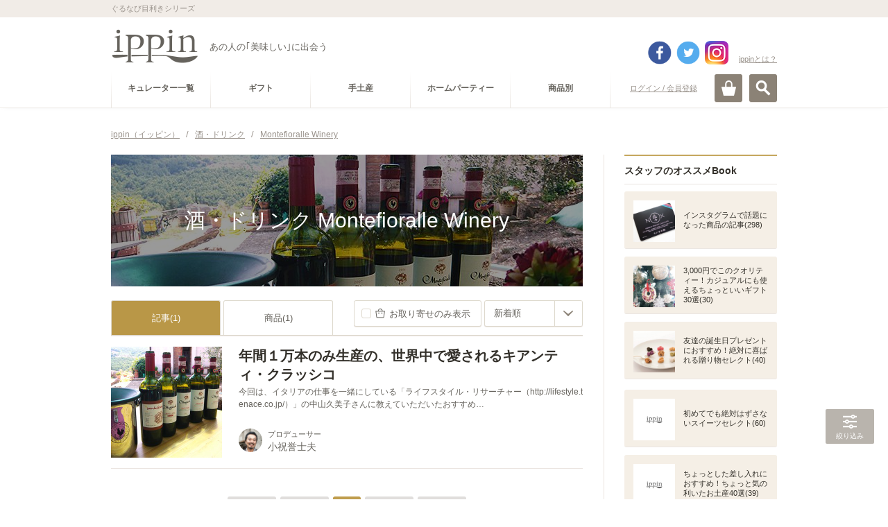

--- FILE ---
content_type: text/html
request_url: https://ippin.gnavi.co.jp/cat-114000000000/tag-0300464/
body_size: 437611
content:
<!DOCTYPE HTML>
<html lang="ja" dir="ltr">
<head>
<meta charset="utf-8">
<title>酒・ドリンク×Montefioralle Wineryのセレクト - ippin(イッピン)</title>
<meta name="description" content="酒・ドリンク×Montefioralle Wineryのセレクト。酒・ドリンクに詳しいプロが厳選したMontefioralle Wineryのグルメな逸品をご覧頂けます。あなたにぴったりのippinが必ず見つかります。">
<meta name="keywords" content="酒・ドリンク,Montefioralle Winery,ippin,いっぴん,イッピン,グルメ,食通,ギフト">
<link rel="canonical" href="https://ippin.gnavi.co.jp/cat-114000000000/tag-0300464/">

<!-- head -->
<meta name="viewport" content="width=device-width,user-scalable=no,initial-scale=1,maximum-scale=1">
<meta name="format-detection" content="telephone=no,address=no,email=no">
<link rel="stylesheet" href="https://c-ippin.gnst.jp/css/jquery.bxslider.css?1490755865" media="all">
<link rel="stylesheet" href="https://c-ippin.gnst.jp/css/overlay_about.css?1490755865" media="all">
<link rel="stylesheet" href="https://c-ippin.gnst.jp/css/style.css?1757984564" media="all">
<link rel="stylesheet" href="https://c-ippin.gnst.jp/css/common.css?1609895299" media="all">
<link rel="stylesheet" href="https://c-ippin.gnst.jp/css/article.css?1553736983" media="all">
<link rel="shortcut icon" href="https://c-ippin.gnst.jp/img/favicon.ico?1477017390">

<!-- /head -->

<link rel="stylesheet" href="https://c-ippin.gnst.jp/css/article_list.css?1551835819" media="all">
<link rel="stylesheet" href="https://c-ippin.gnst.jp/css/search.css?1551835819" media="all">

<meta property="og:title" content="酒・ドリンク×Montefioralle Wineryのセレクト - ippin(イッピン)">
<meta property="og:description" content="酒・ドリンク×Montefioralle Wineryのセレクト。酒・ドリンクに詳しいプロが厳選したMontefioralle Wineryのグルメな逸品をご覧頂けます。あなたにぴったりのippinが必ず見つかります。">
<meta property="og:type" content="website">
<meta property="og:url" content="http://r.gnavi.co.jp/ippin/cat-114000000000/tag-0300464/">
<meta property="og:image" content="https://c-ippin.gnst.jp/img/fb.jpg?1477017390">
<meta property="og:site_name" content="ippin(イッピン) - あの人の「美味しい」に出会う">
<meta property="fb:app_id" content="583976981725440">
<meta name="twitter:card" content="summary_large_image">
<meta name="twitter:site" content="@ippintw">

<!--リンク枠-->
<link rel="stylesheet" type="text/css" href="https://c-ippin.gnst.jp/css/link_area.css?1495588581">
<!--/リンク枠-->

<!--さらに絞り込むスタイル-->
<link rel="stylesheet" type="text/css" href="https://c-ippin.gnst.jp/css/narrow_tag_view02.css?1545270289">
<!--/さらに絞り込むスタイル-->
<!--スライダー-->
<link rel="stylesheet" type="text/css" href="https://c-ippin.gnst.jp/css/pogo-slider.min.css?1477450115">
<!--/スライダー-->
<!--/新規リンク枠-->


<!-- Begin Mieruca Embed Code -->
<script type="text/javascript" id="mierucajs">
window.__fid = window.__fid || [];__fid.push([391448842]);
(function() {
function mieruca(){if(typeof window.__fjsld != "undefined") return; window.__fjsld = 1; 
var fjs = document.createElement('script'); fjs.type = 'text/javascript'; fjs.async = true; fjs.id = "fjssync"; var timestamp = new Date;
fjs.src = ('https:' == document.location.protocol ? 'https' : 'http') + '://hm.mieru-ca.com/service/js/mieruca-hm.js?v='+ timestamp.getTime(); var x = document.getElementsByTagName('script')[0]; 
x.parentNode.insertBefore(fjs, x); };
setTimeout(mieruca, 500); document.readyState != "complete" ? (window.attachEvent ? window.attachEvent("onload", mieruca) : window.addEventListener("load", mieruca, false)) : mieruca();
})();
</script>
<!-- End Mieruca Embed Code -->



<!-- /広告タグ設定 -->
<script type="application/javascript" src="//anymind360.com/js/5090/ats.js"></script>
<script async src="https://securepubads.g.doubleclick.net/tag/js/gpt.js"></script>
<script>
 var googletag = googletag || {};
 googletag.cmd = googletag.cmd || [];
</script>

	<script>
	 googletag.cmd.push(function() {
	   googletag.defineSlot('/7753536/ippin_pc_category_rightside_01', [200, 200], 'div-gpt-ad-1606979752174-0').addService(googletag.pubads());
	   googletag.defineSlot('/7753536/ippin_pc_category_rightside_02', [160, 600], 'div-gpt-ad-1606980274682-0').addService(googletag.pubads());
	   googletag.defineSlot('/7753536/ippin_pc_category_bottom_01', [[336, 280], [300, 250]], 'div-gpt-ad-1607414591004-0').addService(googletag.pubads());
	   googletag.defineSlot('/7753536/ippin_pc_category_bottom_02', [[300, 250], [336, 280]], 'div-gpt-ad-1607414629667-0').addService(googletag.pubads())
	   googletag.defineSlot('/7753536/ippin_pc_category_LIST_01', ['fluid', [468, 60]], 'div-gpt-ad-1606983287977-0').addService(googletag.pubads());
	   googletag.defineSlot('/7753536/ippin_pc_category_LIST_02', [[468, 60], 'fluid'], 'div-gpt-ad-1606983720332-0').addService(googletag.pubads());
	   googletag.defineSlot('/7753536/ippin_pc_category_LIST_03', ['fluid', [468, 60]], 'div-gpt-ad-1606983819326-0').addService(googletag.pubads());
	   googletag.pubads().setCentering(true);
	   googletag.pubads().enableSingleRequest();
	   googletag.pubads().collapseEmptyDivs();
	   googletag.enableServices();
	 });
	</script>
</head>
<body>
<!-- ga -->
<script src="//site.gnavi.co.jp/analysis/gtm_nt.js" async></script>

<!-- /ga -->
<div id="page">
<!-- header -->
	<div id="fb-root"></div>
	<script>(function(d, s, id) {
		var js, fjs = d.getElementsByTagName(s)[0];
		if (d.getElementById(id)) return;
		js = d.createElement(s); js.id = id;
		js.src = "//connect.facebook.net/ja_JP/sdk.js#xfbml=1&appId=583976981725440&version=v17.0";
		fjs.parentNode.insertBefore(js, fjs);
	}(document, 'script', 'facebook-jssdk'));</script>
	
	<script>var SC_COUNT_STR = 'ippin_cat_tag';</script>

	<header role="banner"><div id="header" class="header menuClose">

			<div id="headerInner">
				<div class="site-tagline">
					<p class="wrap">ぐるなび目利きシリーズ</p>
				<!-- site-tagline --></div>
				<div class="logo-block wrap cx">
										<p class="logo"><a href="https://ippin.gnavi.co.jp/"><img src="https://c-ippin.gnst.jp/img/header_logo.png?1477017390" width="126" height="50" alt="ippin" title="ippin"></a></p>
															<p class="logo-tagline">あの人の｢美味しい｣に出会う</p>

																	  					    	<p class="login"><a href="javascript:void(0);" class="loginLink" data-url="https://my.gnavi.co.jp/authority/login/?regCnt=log01&cType=ippin01&rUrl=https%3A%2F%2Fippin.gnavi.co.jp%2Fcat-114000000000%2Ftag-0300464%2F%3Fippin_check%3D1">ログイン / 会員登録</a></p>
						  											
					<p class="about"><a href="https://ippin.gnavi.co.jp/about/" class="aboutLink">ippinとは？</a></p>
					
					<div class="header-sns">
						<ul class="cx">
							<li class="fb"><a href="https://www.facebook.com/ippinf" target="_blank">facebook</a></li>
							<li class="tw"><a href="https://twitter.com/ippintw" target="_blank">twitter</a></li>
							<li class="in"><a href="https://www.instagram.com/ippin_official/" target="_blank">instagram</a></li>
						</ul>
					</div>
				<!-- wrap --></div>

				<div id="headerBtn" class="wrap">
					<p id="spMenuOpen" class="close"><a href="#">MENU</a></p>
					<p id="searchOpen"><a href="#" class="">検索</a></p>
					<p id="cartOpen"><a href="https://ippin-s.gnavi.co.jp/" target="_blank" class="">カート</a></p>
				<!-- headerBtn --></div>

			<!-- headerInner --></div>

			<div id="siteSearch">
				<div class="frame">
					<div class="key-search">
						<form action="https://ippin.gnavi.co.jp/all/" method="get" class="formGroup" role="search">
							<div class="inside">
								<input type="text" id="word" name="word" value="" title="キーワードを入力してください" placeholder="キーワードを入力してください" maxlength="60">
								<a href="javascript:void(0);" class="submit-btn formNext">検索</a>
							<!-- inside --></div>
						<!-- formGroup --></form>
					<!-- key-search --></div>
					<dl class="key-list">
						<dt>人気のキーワード</dt>
						<dd><ul>
													<li><a href="https://ippin.gnavi.co.jp/tag-0700001/">お取り寄せ可</a></li>
													<li><a href="https://ippin.gnavi.co.jp/tag-0001400/">東京</a></li>
													<li><a href="https://ippin.gnavi.co.jp/tag-0002900/">京都</a></li>
													<li><a href="https://ippin.gnavi.co.jp/tag-0002000/">石川</a></li>
													<li><a href="https://ippin.gnavi.co.jp/tag-0004000/">福岡</a></li>
													<li><a href="https://ippin.gnavi.co.jp/tag-0002400/">愛知</a></li>
													<li><a href="https://ippin.gnavi.co.jp/tag-0000100/">北海道</a></li>
													<li><a href="https://ippin.gnavi.co.jp/tag-0001401/">銀座</a></li>
													<li><a href="https://ippin.gnavi.co.jp/tag-0002800/">大阪</a></li>
													<li><a href="https://ippin.gnavi.co.jp/tag-0001500/">神奈川</a></li>
												</ul></dd>
					<!-- key-list --></dl>
				<!-- frame --></div>
			<!-- siteSearch --></div>

		<div id="globalNavi">

			<div id="openMenuBlock">

				<div id="siteNavi" class="cx wrap">
										  					    <p class="login"><a href="javascript:void(0);" class="loginLink" data-url="https://my.gnavi.co.jp/authority/login/?regCnt=log01&cType=ippin01&rUrl=https%3A%2F%2Fippin.gnavi.co.jp%2Fcat-114000000000%2Ftag-0300464%2F%3Fippin_check%3D1">ログイン / 会員登録</a></p>
					  										<p class="mini-logo"><a href="https://ippin.gnavi.co.jp/"><img src="https://c-ippin.gnst.jp/img/header_logo_mini.png?1477017390" width="38" height="15" alt="ippin" title="ippin"></a></p>

					<dl class="category-navi cx">
						<dt>カテゴリー</dt>
																					<dd><a href="https://ippin.gnavi.co.jp/curator/"><span>キュレーター一覧</span></a></dd>
																																					<dd><a href="https://ippin.gnavi.co.jp/cat-101000000000/" data-cateid="#cateGroup101000000000"><span>ギフト</span></a></dd>
																	<dd><a href="https://ippin.gnavi.co.jp/cat-102000000000/" data-cateid="#cateGroup102000000000"><span>手土産</span></a></dd>
																	<dd><a href="https://ippin.gnavi.co.jp/cat-103000000000/" data-cateid="#cateGroup103000000000"><span>ホームパーティー</span></a></dd>
																																				<dd><a href="javascript:void(0);" data-cateid="#cateGroup04"><span>商品別</span></a></dd>
																		<!-- category-navi --></dl>
				<!-- siteNavi --></div>

				<div id="categorySubNavi">
					<div class="wrap">

						<p class="back"><a href="#" class="btnLink style02 size03 backStyle"><span>戻る</span></a></p>

												<dl id="cateGroup101000000000" class="cx">
							<dt><a href="https://ippin.gnavi.co.jp/cat-101000000000/">ギフト</a></dt>
							<dd>
								<ul class="cx">
																	<li><a href="https://ippin.gnavi.co.jp/cat-101001000000/">お祝い</a></li>
																	<li><a href="https://ippin.gnavi.co.jp/cat-101003000000/">誕生日プレゼント・ギフト</a></li>
																	<li><a href="https://ippin.gnavi.co.jp/cat-101004000000/">結婚記念日のギフト・プレゼント</a></li>
																	<li><a href="https://ippin.gnavi.co.jp/cat-101012000000/">お礼・お返し・内祝い</a></li>
																	<li><a href="https://ippin.gnavi.co.jp/cat-101011000000/">ご褒美</a></li>
																	<li><a href="https://ippin.gnavi.co.jp/cat-101014000000/">お中元・暑中見舞い・残暑見舞い</a></li>
																	<li><a href="https://ippin.gnavi.co.jp/cat-101010000000/">敬老の日ギフト・プレゼント</a></li>
																	<li><a href="https://ippin.gnavi.co.jp/cat-101013000000/">クリスマスギフト・プレゼント</a></li>
																	<li><a href="https://ippin.gnavi.co.jp/cat-101005000000/">お歳暮・お年賀</a></li>
																	<li><a href="https://ippin.gnavi.co.jp/cat-101007000000/">バレンタインギフト・プレゼント</a></li>
																	<li><a href="https://ippin.gnavi.co.jp/cat-101008000000/">ホワイトデーお返し・ギフト</a></li>
																	<li><a href="https://ippin.gnavi.co.jp/cat-101006000000/">母の日ギフト・プレゼント</a></li>
																	<li><a href="https://ippin.gnavi.co.jp/cat-101009000000/">父の日ギフト・プレゼント</a></li>
																</ul>
							</dd>
						<!-- cateGroup --></dl>
												<dl id="cateGroup102000000000" class="cx">
							<dt><a href="https://ippin.gnavi.co.jp/cat-102000000000/">手土産</a></dt>
							<dd>
								<ul class="cx">
																	<li><a href="https://ippin.gnavi.co.jp/cat-102003000000/">訪問</a></li>
																	<li><a href="https://ippin.gnavi.co.jp/cat-102004000000/">差し入れ</a></li>
																	<li><a href="https://ippin.gnavi.co.jp/cat-102001000000/">顔合わせ・挨拶</a></li>
																	<li><a href="https://ippin.gnavi.co.jp/cat-102002000000/">帰省土産</a></li>
																	<li><a href="https://ippin.gnavi.co.jp/cat-102006000000/">旅行土産</a></li>
																	<li><a href="https://ippin.gnavi.co.jp/cat-102005000000/">日本土産</a></li>
																</ul>
							</dd>
						<!-- cateGroup --></dl>
												<dl id="cateGroup103000000000" class="cx">
							<dt><a href="https://ippin.gnavi.co.jp/cat-103000000000/">ホームパーティー</a></dt>
							<dd>
								<ul class="cx">
																	<li><a href="https://ippin.gnavi.co.jp/cat-103001000000/">手土産</a></li>
																	<li><a href="https://ippin.gnavi.co.jp/cat-103002000000/">ママ会</a></li>
																	<li><a href="https://ippin.gnavi.co.jp/cat-103003000000/">女子会</a></li>
																	<li><a href="https://ippin.gnavi.co.jp/cat-103004000000/">飾りつけ</a></li>
																	<li><a href="https://ippin.gnavi.co.jp/cat-103005000000/">レシピ・クッキング</a></li>
																</ul>
							</dd>
						<!-- cateGroup --></dl>
						
						<dl id="cateGroup04" class="cx">
							<dt class="nolink">商品別で探す</dt>
							<dd>
								<ul class="cx">
																			<li><a href="https://ippin.gnavi.co.jp/cat-113000000000/">スイーツ・お菓子</a></li>
																			<li><a href="https://ippin.gnavi.co.jp/cat-111000000000/">ごはん・美食</a></li>
																			<li><a href="https://ippin.gnavi.co.jp/cat-114000000000/">酒・ドリンク</a></li>
																			<li><a href="https://ippin.gnavi.co.jp/cat-112000000000/">食器・グラス</a></li>
																	</ul>
							</dd>
						<!-- cateGroup04 --></dl>

					<!-- wrap --></div>
				<!-- categorySubNavi --></div>

				
			<!-- openMenuBlock --></div>

		<!-- globalNavi --></div>

	<div id="spMenuBlock">
            <div class="spMenuWrap">
		<div id="spNavi">

						  			    <p class="login"><a href="javascript:void(0);" class="loginLink" data-url="https://my.gnavi.co.jp/authority/login/?regCnt=log01&cType=ippin01&rUrl=https%3A%2F%2Fippin.gnavi.co.jp%2Fcat-114000000000%2Ftag-0300464%2F%3Fippin_check%3D1">ログイン / 会員登録</a></p>
			                          <p class="about"><a href="https://ippin.gnavi.co.jp/about/">ippin(イッピン)とは?</a></p>
			                                                <dl class="categoryNavi">
                            <dd><a href="https://ippin.gnavi.co.jp/curator/"><span>キュレーター一覧</span></a>
                            </dd>
                            <!-- category-navi -->
                        </dl>
                                                                                                          
                        <dl id="sceneSearch">
                            <dt>シーンで探す</dt>
                                                                <dd><a href="https://ippin.gnavi.co.jp/cat-101000000000/"><span>ギフト</span></a></dd>
                                                                <dd><a href="https://ippin.gnavi.co.jp/cat-102000000000/"><span>手土産</span></a></dd>
                                                                <dd><a href="https://ippin.gnavi.co.jp/cat-103000000000/"><span>ホームパーティー</span></a></dd>
                                                        </dl>
                                                                                                        <dl id="itemSearch">
                            <dt>商品で探す</dt>
                                				<dd><a href="https://ippin.gnavi.co.jp/cat-113000000000/"><span>スイーツ・お菓子</span></a></dd>
                                				<dd><a href="https://ippin.gnavi.co.jp/cat-111000000000/"><span>ごはん・美食</span></a></dd>
                                				<dd><a href="https://ippin.gnavi.co.jp/cat-114000000000/"><span>酒・ドリンク</span></a></dd>
                                				<dd><a href="https://ippin.gnavi.co.jp/cat-112000000000/"><span>食器・グラス</span></a></dd>
                                                            <!-- category-navi -->
                                                                            </dl>
                        <dl class="categoryNavi">
                            <dd><a href="https://ippin.gnavi.co.jp/booklist/"><span>Book一覧</span></a>
                            </dd>
                            <!-- category-navi -->
                        </dl>
                                                                        <dl class="categoryNavi">
                            <dd><a href="https://ippin.gnavi.co.jp/?anker=staff-book"><span>スタッフのオススメBook</span></a>
                            </dd>
                            <!-- category-navi -->
                        </dl>
                                                <dl class="categoryNavi">
                            <dd><a href="https://ippin.gnavi.co.jp/?anker=article-rank"><span>人気記事ランキング</span></a>
                            </dd>
                            <!-- category-navi -->
                        </dl>
                                                <dl class="categoryNavi">
                            <dd><a href="https://ippin.gnavi.co.jp/?anker=pickup-articles"><span>ピックアップ記事</span></a>
                            </dd>
                            <!-- category-navi -->
                        </dl>
                        <dl class="categoryNavi">
                            <dd><a href="https://ippin.gnavi.co.jp/?anker=pickup-curator"><span>ピックアップキュレーター</span></a>
                            </dd>
                            <!-- category-navi -->
                        </dl>
                        <dl class="categoryNavi">
                            <dd><a href="https://ippin.gnavi.co.jp/?anker=pickup-book"><span>ピックアップBook</span></a>
                            </dd>
                            <!-- category-navi -->
                        </dl>
			<ul class="sub-navi">
				
				<li><a href="https://ippin.gnavi.co.jp/agreement/">ご利用規約</a></li>
				<li><a href="https://ippin.gnavi.co.jp/sitemap/">サイトマップ</a></li>
				<li><a href="https://ippin.gnavi.co.jp/faq/">お問い合わせ</a></li>
			<!-- sub-navi --></ul>
                        <ul class="sns">
                                <li class="fb"><a href="https://www.facebook.com/ippinf" target="_blank">Facebook</a>
                                </li>
                                <li class="tw"><a href="https://twitter.com/ippintw" target="_blank">Twitter</a>
                                </li>
                                <li class="in"><a href="https://www.instagram.com/ippin_official/" target="_blank">Instagram</a>
                                </li>
                        <!-- sub-navi --></ul>
                        
		<!-- spNavi --></div>
		<p id="openMenuClose"><a href="#"><span>閉じる</span></a></p>
		<div id="headerMenuBG"></div>
	<!-- spMenuBlock --></div></div>

	<!-- header --></div>

</header>
<!-- /header -->

	<div id="contents" class="wrap">

		<div id="breadcrumbList">
			<ol class="cx">
				<li>
					<a href="https://ippin.gnavi.co.jp/">
						<span>ippin（イッピン）</span>
					</a>/
				</li>
									<li>
						<a href="https://ippin.gnavi.co.jp/cat-114000000000/">							<span>酒・ドリンク</span>						</a>						/					</li>
									<li>
						<a href="https://ippin.gnavi.co.jp/tag-0300464/">							<strong><span>Montefioralle Winery</span></strong>						</a>											</li>
							</ol>
		<!-- breadcrumbList --></div>

		<div class="contents-frame cx">
			<div id="main">

				<!-- content AND list-->
				<!-- content -->
	<header>
		<div class="main-header-inner">
			
			<div class="main-visual ">
				<h1 class="main-title">
					<span>酒・ドリンク Montefioralle Winery</span>
				</h1>
				<div class="pogoSlider">
											<div class="pogoSlider-slide" style="background-image:url('https://c-ippin.gnst.jp/photo/report/e6/ac/2565/2565_report_title_680.jpg?1460440976');"></div>
									</div>
				<span class="over"></span>
																																			</div>

								<!-- main-header --></div>
	</header>
<!-- /content -->

<!-- list -->
<section>
	<div class="main-section">
		<h1 class="hide-hdg">関連記事一覧</h1>
		<div class="sec-wrap">
			<div class="tool-header">
				<ul class="tabNavi cx">
					<li><a href="https://ippin.gnavi.co.jp/cat-114000000000/tag-0300464/" class="active">記事(1)</a></li>
					<li><a href="https://ippin.gnavi.co.jp/cat-114000000000/tag-0300464/?mode=item">商品(1)</a></li>
									</ul>
				
														<div class="article-sort">
						<p class="sort-order"><a href="https://ippin.gnavi.co.jp/cat-114000000000/tag-0300464/?tag[]=0700001"><span>お取り寄せのみ表示</span></a></p>
																<form action="https://ippin.gnavi.co.jp/cat-114000000000/tag-0300464/" method="get" class="selectFormJamp">
																																				<label class="customSelect size02">
							<select name="sort" title="並び替え">
																	<option value="1" selected>新着順</option>
																	<option value="2" >投稿順</option>
																	<option value="3" >人気順</option>
															</select>
							</label>
						</form>
										<!-- sort --></div>
								
																					<ul class="article-list article-list--top__border">
												<li class="list__item"><!-- ゴールドスプーン対象には is-goldspoon classを付記("list__item is-goldspoon"となる) -->
							<a class="item__main" href="https://ippin.gnavi.co.jp/article-2565/">
								<p class="main__thumb">
									<img class="lazy" alt="年間１万本のみ生産の、世界中で愛されるキアンティ・クラッシコ" src="https://c-ippin.gnst.jp/img/placeholder.jpg?1477017390" data-original="https://c-ippin.gnst.jp/photo/report/e6/ac/2565/2565_report_title_320_320.jpg?1460440976">
								</p>
								<div class="main__txt">
									<div class="article-content">
										<ul class="article-icons">
											
																					</ul>
										<p class="article-title">年間１万本のみ生産の、世界中で愛されるキアンティ・クラッシコ</p>
										<p class="article-lead">今回は、イタリアの仕事を一緒にしている「ライフスタイル・リサーチャー（http://lifestyle.tenace.co.jp/）」の中山久美子さんに教えていただいたおすすめ…</p>
									</div>
									<div class="article-curators">
										<p class="curator__thumb">
											<img class="lazy" src="https://c-ippin.gnst.jp/img/placeholder.jpg?1477017390" data-original="https://c-ippin.gnst.jp/photo/curator/47/25/koiwaiyoshio/75_curator_160_160.jpg?1471843801" alt="小祝誉士夫" title="小祝誉士夫">
										</p>
										<div class="curator__txt">
											<p class="curator-copy">プロデューサー</p>
											<p class="curator-name">小祝誉士夫</p>
										</div>
									</div>
								</div>
							</a>
						</li>
																	</ul>

					<div class="sec-footer">
						<ul class="pagerModule">
<li class="oldest"><strong>&lt;&lt;</strong></li>
<li class="prev"><strong>&lt;</strong></li>
<li><strong>1</strong></li>
<li class="next"><strong>&gt;</strong></li>
<li class="latest"><strong>&gt;&gt;</strong></li>
<!-- pagerModule --></ul>

					<!-- sec-footer --></div>
							</div><!-- .tool-header // -->
		</div><!-- .sec-wrap // -->
	</div><!-- main-section -->
</section>

<!-- /list -->

<div class="gam-frame">
	<div class="gam-device is_sp">
		<div class="gam-ippin_sp_category_bottom_01">
			<!-- /7753536/ippin_sp_category_bottom_01 -->
			<div id='div-gpt-ad-1607302154732-0'>
				<script>
					googletag.cmd.push(function() { googletag.display('div-gpt-ad-1607302154732-0'); });
				</script>
			</div>
		</div>
	<!-- gam-device --></div>
<!-- gam-frame --></div>

<section>
	<div class="main-section">
		<div class="sec-wrap is_relative">
			<div id="link-narrowing" class="narrow-adjust"></div>
							<h2 class="narrow-category-title js-pc-toggle-btn">さらに絞り込む</h2>
				<div class="narrow-category-wrapper">
					
											<div class="narrow-tag-view">
							<div class="over-pc-wrap-tag">
								<div class="over-pc-wrap-tag-inner">
																			<dl class="narrow-tag-item">
											<dt class="js-sp-toggle-btn"><a href="#">エリア</a></dt>
											<dd class="tag-list">
																									<p class="clear-key">
														<a href="https://ippin.gnavi.co.jp/cat-114000000000/">
															<span>絞り込みを解除</span>
														</a>
													</p>
																								<div class="over-wrap-tag">
													<div class="over-wrap-tag-inner">
														<ul>
																															<li><a href="https://ippin.gnavi.co.jp/cat-114000000000/tag-0300464/?tag[]=0114300">イタリア</a></li>
																													<!-- .tag-list --></ul>
													</div>
												</div>
											</dd>
											<dd class="btn-close js-sp-toggle-close"><a href="#"><span>閉じる</span></a></dd>
										</dl>
																																			<!-- over-pc-wrap-tag-inner --></div>
							<!-- over-pc-wrap-tag --></div>
						<!-- narrow-tag-view --></div>
									<!-- narrow-category-wrapper --></div>
						<!--リンク枠-->
			<div class="link-area">
								<div class="gam-frame gam-frame-unit">
					<div class="gam-device is_pc">
						<div class="gam-ippin_pc_category_bottom_01">
							<!-- /7753536/ippin_pc_category_bottom_01 -->
							<div id='div-gpt-ad-1607414591004-0'>
								<script>
									googletag.cmd.push(function() { googletag.display('div-gpt-ad-1607414591004-0'); });
								</script>
							</div>
						</div>
					<!-- gam-device --></div>
					<div class="gam-device is_pc">
						<div class="gam-ippin_pc_category_bottom_02">
							<!-- /7753536/ippin_pc_category_bottom_02 -->
							<div id='div-gpt-ad-1607414629667-0'>
								<script>
									googletag.cmd.push(function() { googletag.display('div-gpt-ad-1607414629667-0'); });
								</script>
							</div>
						</div>
					<!-- gam-device --></div>
				</div>

				
								

							</div>
			<!--/リンク枠-->

			
					</div>
	</div>
</section>
				<!-- /content AND list-->

				<!-- main_common -->
				
				

				<!-- /main_common -->

			<!-- main --></div>

			<div id="sub">
				


	<!-- FEATURE!!! -->
<section><div class="sub-section">
<h1 class="sec-hdg staff-book">スタッフのオススメBook</h1>
<div class="sec-inner subBookListModule">
<article><div class="article"><a href="https://ippin.gnavi.co.jp/book-929/">
<p class="pic"><span><img class="lazy" src="https://c-ippin.gnst.jp/img/placeholder.jpg?1477017390" data-original="https://c-ippin.gnst.jp/photo/report/23/b7/10097/10097_report_title_320_320.jpg?1524030301" width="60" height="60" alt="インスタグラムで話題になった商品の記事" title="インスタグラムで話題になった商品の記事"></span></p>
<h1 class="hdg">インスタグラムで話題になった商品の記事(298)</h1>
<!-- article --></a></div></article><article><div class="article"><a href="https://ippin.gnavi.co.jp/book-586/">
<p class="pic"><span><img class="lazy" src="https://c-ippin.gnst.jp/img/placeholder.jpg?1477017390" data-original="https://c-ippin.gnst.jp/photo/report/37/de/12172/12172_report_title_320_320.jpg?1617341402" width="60" height="60" alt="3,000円でこのクオリティー！カジュアルにも使えるちょっといいギフト30選" title="3,000円でこのクオリティー！カジュアルにも使えるちょっといいギフト30選"></span></p>
<h1 class="hdg">3,000円でこのクオリティー！カジュアルにも使えるちょっといいギフト30選(30)</h1>
<!-- article --></a></div></article><article><div class="article"><a href="https://ippin.gnavi.co.jp/book-573/">
<p class="pic"><span><img class="lazy" src="https://c-ippin.gnst.jp/img/placeholder.jpg?1477017390" data-original="https://c-ippin.gnst.jp/photo/report/a3/a5/12361/12361_report_title_320_320.jpg?1640053801" width="60" height="60" alt="友達の誕生日プレゼントにおすすめ！絶対に喜ばれる贈り物セレクト" title="友達の誕生日プレゼントにおすすめ！絶対に喜ばれる贈り物セレクト"></span></p>
<h1 class="hdg">友達の誕生日プレゼントにおすすめ！絶対に喜ばれる贈り物セレクト(40)</h1>
<!-- article --></a></div></article><div class="gam-frame"><div class="gam-device is_pc"><div id='div-gpt-ad-1606979752174-0' style='width: 200px; height: 200px; margin: 0 auto;'><script>googletag.cmd.push(function() { googletag.display('div-gpt-ad-1606979752174-0'); });</script></div></div></div><article><div class="article"><a href="https://ippin.gnavi.co.jp/book-742/">
<p class="pic"><span><img class="lazy" src="https://c-ippin.gnst.jp/img/placeholder.jpg?1477017390" data-original="https://c-ippin.gnst.jp/photo/report/d0/f5/8838/8838_report_title_320_320.jpg?1743146102" width="60" height="60" alt="初めてでも絶対はずさないスイーツセレクト" title="初めてでも絶対はずさないスイーツセレクト"></span></p>
<h1 class="hdg">初めてでも絶対はずさないスイーツセレクト(60)</h1>
<!-- article --></a></div></article><article><div class="article"><a href="https://ippin.gnavi.co.jp/book-1646/">
<p class="pic"><span><img class="lazy" src="https://c-ippin.gnst.jp/img/placeholder.jpg?1477017390" data-original="https://c-ippin.gnst.jp/photo/report/a3/a5/12361/12361_report_title_320_320.jpg?1640053801" width="60" height="60" alt="ちょっとした差し入れにおすすめ！ちょっと気の利いたお土産40選" title="ちょっとした差し入れにおすすめ！ちょっと気の利いたお土産40選"></span></p>
<h1 class="hdg">ちょっとした差し入れにおすすめ！ちょっと気の利いたお土産40選(39)</h1>
<!-- article --></a></div></article><!-- sec-inner subBookListModule --></div>
<!-- section --></div></section>







			<section><div class="sub-section">
				<h1 class="sec-hdg article-rank">人気記事ランキング</h1>
				<div class="sec-inner subArticleRankModule flickslider">
					<div class="inner">
						<div class="list">
													<article><div class="article"><a href="https://ippin.gnavi.co.jp/article-2565/">
								<span class="ico rank1">1</span>
								<div class="frame">
									<p class="pic"><span><img class="lazy" src="https://c-ippin.gnst.jp/img/placeholder.jpg?1477017390" data-original="https://c-ippin.gnst.jp/photo/report/e6/ac/2565/2565_report_title_320_320.jpg?1460440976" alt="年間１万本のみ生産の、世界中で愛されるキアンティ・クラッシコ" title="年間１万本のみ生産の、世界中で愛されるキアンティ・クラッシコ"></span></p>
									<div class="note">
										<h1 class="hdg">年間１万本のみ生産の、世界中で愛されるキアンティ・クラッシコ</h1>
									<!-- note --></div>
								<!-- frame  --></div>
							<!-- article --></a></div></article>
												<!-- list --></div>
					<!-- inner --></div>

					<div class="pager">
						<p class="prev"><a href="javascript:void(0);" onclick="onTouchMove();"></a></p>
						<p class="next"><a href="javascript:void(0);" onclick="onTouchMove();"></a></p>
						<ul class="pointer"><li><a href="javascript:void(0);" onclick="onTouchMove();"></a></li></ul>
					<!-- pager  --></div>
				<!-- sec-inner subArticleRankModule --></div>
			<!-- section --></div></section>











			<section><div class="sub-section">
				<h1 class="sec-hdg pickup-articles">ピックアップ記事</h1>
				<div class="sec-inner subArticleListModule">
									<article><div class="article"><a href="https://ippin.gnavi.co.jp/article-18480/">
						<p class="pic"><span><img class="lazy" src="https://c-ippin.gnst.jp/img/placeholder.jpg?1477017390" data-original="https://c-ippin.gnst.jp/photo/report/d2/57/18480/18480_report_title_320_320.jpg?1762218002" width="60" height="60" alt="【リアルレポート】京料理の老舗「下鴨茶寮」の2026年おせちを徹底解説◎" title="【リアルレポート】京料理の老舗「下鴨茶寮」の2026年おせちを徹底解説◎"></span></p>
						<h1 class="hdg">【リアルレポート】京料理の老舗「下鴨茶寮」の2026年おせちを徹底解説◎</h1>
					<!-- article --></a></div></article>
									<article><div class="article"><a href="https://ippin.gnavi.co.jp/article-18479/">
						<p class="pic"><span><img class="lazy" src="https://c-ippin.gnst.jp/img/placeholder.jpg?1477017390" data-original="https://c-ippin.gnst.jp/photo/report/a6/34/18479/18479_report_title_320_320.jpg?1723165201" width="60" height="60" alt="《圧倒的美味》厳選素材を使用した、ローマピザの名店！「ミスターマジック」" title="《圧倒的美味》厳選素材を使用した、ローマピザの名店！「ミスターマジック」"></span></p>
						<h1 class="hdg">《圧倒的美味》厳選素材を使用した、ローマピザの名店！「ミスターマジック」</h1>
					<!-- article --></a></div></article>
									<article><div class="article"><a href="https://ippin.gnavi.co.jp/article-18478/">
						<p class="pic"><span><img class="lazy" src="https://c-ippin.gnst.jp/img/placeholder.jpg?1477017390" data-original="https://c-ippin.gnst.jp/photo/report/c5/d0/18478/18478_report_title_320_320.jpg?1720659601" width="60" height="60" alt="《超濃厚＆美味》果実感をたっぷり堪能！『100％ストレート　きわみみかんジュース" title="《超濃厚＆美味》果実感をたっぷり堪能！『100％ストレート　きわみみかんジュース"></span></p>
						<h1 class="hdg">《超濃厚＆美味》果実感をたっぷり堪能！『100％ストレート　きわみみかんジュース</h1>
					<!-- article --></a></div></article>
									<article><div class="article"><a href="https://ippin.gnavi.co.jp/article-18477/">
						<p class="pic"><span><img class="lazy" src="https://c-ippin.gnst.jp/img/placeholder.jpg?1477017390" data-original="https://c-ippin.gnst.jp/photo/report/26/cf/18477/18477_report_title_320_320.jpg?1717981202" width="60" height="60" alt="《パン革命》おうちで簡単！『ふくらむ魔法の冷凍パン』で朝食タイムを贅沢に！" title="《パン革命》おうちで簡単！『ふくらむ魔法の冷凍パン』で朝食タイムを贅沢に！"></span></p>
						<h1 class="hdg">《パン革命》おうちで簡単！『ふくらむ魔法の冷凍パン』で朝食タイムを贅沢に！</h1>
					<!-- article --></a></div></article>
									<article><div class="article"><a href="https://ippin.gnavi.co.jp/article-18476/">
						<p class="pic"><span><img class="lazy" src="https://c-ippin.gnst.jp/img/placeholder.jpg?1477017390" data-original="https://c-ippin.gnst.jp/photo/report/41/91/18476/18476_report_title_320_320.jpg?1715562001" width="60" height="60" alt="《伝統の秘密と至高の味わい》種萬 廣田本舗の1丁焼き「和歌浦せんべい」" title="《伝統の秘密と至高の味わい》種萬 廣田本舗の1丁焼き「和歌浦せんべい」"></span></p>
						<h1 class="hdg">《伝統の秘密と至高の味わい》種萬 廣田本舗の1丁焼き「和歌浦せんべい」</h1>
					<!-- article --></a></div></article>
												<!-- sec-inner subArticleListModule --></div>
			<!-- section --></div></section>



			<section><div class="sub-section">
				<h1 class="sec-hdg pickup-curator">ピックアップキュレーター</h1>
				<div class="sec-inner subCuratorListModule flickslider">
					<div class="inner">
						<div class="list">
													<article><div class="article"><a href="https://ippin.gnavi.co.jp/curator/sachikoimahashi/#">
								<p class="pic"><img class="lazy" src="https://c-ippin.gnst.jp/img/placeholder.jpg?1477017390" data-original="https://c-ippin.gnst.jp/photo/curator/0b/2e/sachikoimahashi/342_curator_160_160.jpg?1492130701" width="70" height="70" alt="今橋幸子" title="今橋幸子"></p>
								<h1 class="hdg">今橋幸子</h1>
							<!-- article --></a></div></article>
													<article><div class="article"><a href="https://ippin.gnavi.co.jp/curator/kasemanami/#">
								<p class="pic"><img class="lazy" src="https://c-ippin.gnst.jp/img/placeholder.jpg?1477017390" data-original="https://c-ippin.gnst.jp/photo/curator/e3/7a/kasemanami/133_curator_160_160.jpg?1489710602" width="70" height="70" alt="加瀬まなみ" title="加瀬まなみ"></p>
								<h1 class="hdg">加瀬まなみ</h1>
							<!-- article --></a></div></article>
													<article><div class="article"><a href="https://ippin.gnavi.co.jp/curator/yodasanae/#">
								<p class="pic"><img class="lazy" src="https://c-ippin.gnst.jp/img/placeholder.jpg?1477017390" data-original="https://c-ippin.gnst.jp/photo/curator/5f/00/yodasanae/30_curator_160_160.jpg?1554355801" width="70" height="70" alt="依田早苗" title="依田早苗"></p>
								<h1 class="hdg">依田早苗</h1>
							<!-- article --></a></div></article>
													<article><div class="article"><a href="https://ippin.gnavi.co.jp/curator/oguratomoko/#">
								<p class="pic"><img class="lazy" src="https://c-ippin.gnst.jp/img/placeholder.jpg?1477017390" data-original="https://c-ippin.gnst.jp/photo/curator/ac/24/oguratomoko/1_curator_160_160.jpg?1553653801" width="70" height="70" alt="小倉朋子" title="小倉朋子"></p>
								<h1 class="hdg">小倉朋子</h1>
							<!-- article --></a></div></article>
													<article><div class="article"><a href="https://ippin.gnavi.co.jp/curator/kikuchikazuhiro/#">
								<p class="pic"><img class="lazy" src="https://c-ippin.gnst.jp/img/placeholder.jpg?1477017390" data-original="https://c-ippin.gnst.jp/photo/curator/ff/aa/kikuchikazuhiro/440_curator_160_160.jpg?1564722001" width="70" height="70" alt="菊池一弘" title="菊池一弘"></p>
								<h1 class="hdg">菊池一弘</h1>
							<!-- article --></a></div></article>
													<article><div class="article"><a href="https://ippin.gnavi.co.jp/curator/akikosuzuki/#">
								<p class="pic"><img class="lazy" src="https://c-ippin.gnst.jp/img/placeholder.jpg?1477017390" data-original="https://c-ippin.gnst.jp/photo/curator/4a/cf/akikosuzuki/333_curator_160_160.jpg?1489448701" width="70" height="70" alt="鈴木明子" title="鈴木明子"></p>
								<h1 class="hdg">鈴木明子</h1>
							<!-- article --></a></div></article>
												<!-- list --></div>
					<!-- inner --></div>

					<div class="pager">
						<p class="prev"><a href="javascript:void(0);" onclick="onTouchMove();"></a></p>
						<p class="next"><a href="javascript:void(0);" onclick="onTouchMove();"></a></p>
						<ul class="pointer"><li><a href="javascript:void(0);" onclick="onTouchMove();"></a></li></ul>
					<!-- pager  --></div>
				<!-- sec-inner subCuratorListModule flickslider --></div>
								<p class="nav"><a href="https://ippin.gnavi.co.jp/curator/" class="btnLink"><span>キュレーター一覧</span></a></p>
							<!-- section --></div></section>





			<section><div class="sub-section">
				<h1 class="sec-hdg pickup-book">ピックアップBook</h1>
				<div class="sec-inner subBookListModule">
									<article><div class="article"><a href="https://ippin.gnavi.co.jp/book-1121/">
											<p class="pic"><span class="bg"><span class="wrap-img"><img class="lazy" src="https://c-ippin.gnst.jp/img/placeholder.jpg?1477017390" data-original="https://c-ippin.gnst.jp/photo/report/54/c3/4906/4906_report_title_320_320.jpg?1480819528" alt="一度は食べたい口福になるもの集♪" title="一度は食べたい口福になるもの集♪"></span></span></p>
						<h1 class="hdg">一度は食べたい口福になるもの集♪ (65)</h1>
					<!-- article --></a></div></article>
									<article><div class="article"><a href="https://ippin.gnavi.co.jp/book-1015/">
											<p class="pic"><span class="bg"><span class="wrap-img"><img class="lazy" src="https://c-ippin.gnst.jp/img/placeholder.jpg?1477017390" data-original="https://c-ippin.gnst.jp/photo/report/b5/99/11729/11729_report_title_320_320.jpg?1509287402" alt="東京" title="東京"></span></span></p>
						<h1 class="hdg">東京 (24)</h1>
					<!-- article --></a></div></article>
									<article><div class="article"><a href="https://ippin.gnavi.co.jp/book-141/">
											<p class="pic"><span class="bg"><span class="wrap-img"><img class="lazy" src="https://c-ippin.gnst.jp/img/placeholder.jpg?1477017390" data-original="https://c-ippin.gnst.jp/photo/report/9b/db/3529/3529_report_title_320_320.jpg?1542704403" alt="お気に入りの記事" title="お気に入りの記事"></span></span></p>
						<h1 class="hdg">お気に入りの記事 (16)</h1>
					<!-- article --></a></div></article>
								<!-- sec-inner subBookListModule --></div>
								<p class="nav"><a href="https://ippin.gnavi.co.jp/booklist/" class="btnLink"><span>Book一覧</span></a></p>
							<!-- section --></div></section>





				<div class="gam-frame js-gam-fixed">
					<div class="gam-device is_pc">
						<div class="gam-ippin_pc_category_rightside_02">
							<!-- /7753536/ippin_pc_category_rightside_02 -->
							<div id='div-gpt-ad-1606980274682-0' style='width: 160px; height: 600px; margin: 0 auto;'>
								<script>
									googletag.cmd.push(function() { googletag.display('div-gpt-ad-1606980274682-0'); });
								</script>
							</div>
						</div>
					<!-- gam-device --></div>
				<!-- gam-frame --></div>
			<!-- sub --></div>

		<!-- contents-frame --></div>


							

		<div id="modalDataSauce">
		<!-- modalDataSauce  --></div>

	<!-- contents --></div>

	<ol class="footer-breadcrumb cx">
		<li>
			<a href="https://ippin.gnavi.co.jp/">
				<span>ippin（イッピン）</span>
			</a>/
		</li>
					<li>
				<a href="https://ippin.gnavi.co.jp/cat-114000000000/">					<span>酒・ドリンク</span>				</a>				/			</li>
					<li>
				<a href="https://ippin.gnavi.co.jp/tag-0300464/">					<strong><span>Montefioralle Winery</span></strong>				</a>							</li>
			</ol>
	<!-- /footer-breadcrumb -->

<!-- footer -->
	<footer><div id="footer" class="footer">
					<!-- 絞り込みボタン -->
			<p class="narrowing"><a href="#link-narrowing"><span>絞り込み</span></a></p>
			<!-- /絞り込みボタン -->
				<p id="pageTop"><a href="#page">ページTOPへ</a></p>

		<div class="sns cx">
			<ul class="wrap">
				<li class="tw"><a href="https://twitter.com/share" class="twitter-share-button" data-url="https://ippin.gnavi.co.jp/" data-count="none" data-text="ippin(イッピン) - あの人の「美味しい」に出会う" data-lang="ja" data-hashtags="ippin(イッピン)">ツイート</a>
				<!--共通フッターtwitter list-->
				<div class="twitter-list">
					<a href="https://twitter.com/search?q=https://ippin.gnavi.co.jp/" target="_blank" rel="nofollow">list</a>
				</div>
				<!--/共通フッターtwitter list-->
				</li>
				<li class="fb"><div class="fb-like" data-href="https://www.facebook.com/ippinf" data-width="140" data-layout="button_count" data-action="like" data-size="small" data-show-faces="false" data-share="false"></div></li>
				<li class="hb"><a href="http://b.hatena.ne.jp/entry/s/ippin.gnavi.co.jp/" class="hatena-bookmark-button" data-hatena-bookmark-title="ippin(イッピン) - あの人の「美味しい」に出会う" data-hatena-bookmark-layout="standard-balloon" data-hatena-bookmark-lang="ja" title="このエントリーをはてなブックマークに追加"><img src="https://b.st-hatena.com/images/entry-button/button-only@2x.png" alt="このエントリーをはてなブックマークに追加" width="20" height="20" style="border: none;" /></a><script type="text/javascript" src="https://b.st-hatena.com/js/bookmark_button.js" charset="utf-8" async="async"></script></li>
				<li class="gp"><div class="g-plusone" data-size="medium" data-href="https://ippin.gnavi.co.jp/"></div></li>
				<li class="pk"><a data-pocket-label="pocket" data-pocket-count="horizontal" data-save-url="https://ippin.gnavi.co.jp/" class="pocket-btn" data-lang="en"></a><script type="text/javascript">!function(d,i){if(!d.getElementById(i)){var j=d.createElement("script");j.id=i;j.src="https://widgets.getpocket.com/v1/j/btn.js?v=1";var w=d.getElementById(i);d.body.appendChild(j);}}(document,"pocket-btn-js");</script></li>
				<li class="ig"><style>.ig-b- { display: inline-block; }.ig-b- img { visibility: hidden; }.ig-b-:hover { background-position: 0 -60px; } .ig-b-:active { background-position: 0 -120px; }.ig-b-v-24 { width: 137px; height: 24px; background: url(//badges.instagram.com/static/images/ig-badge-view-sprite-24.png) no-repeat 0 0; }@media only screen and (-webkit-min-device-pixel-ratio: 2), only screen and (min--moz-device-pixel-ratio: 2), only screen and (-o-min-device-pixel-ratio: 2 / 1), only screen and (min-device-pixel-ratio: 2), only screen and (min-resolution: 192dpi), only screen and (min-resolution: 2dppx) {.ig-b-v-24 { background-image: url(//badges.instagram.com/static/images/ig-badge-view-sprite-24@2x.png); background-size: 160px 178px; } }</style><a href="https://www.instagram.com/ippin_official/?ref=badge" target="_blank" class="ig-b- ig-b-v-24"><img src="//badges.instagram.com/static/images/ig-badge-view-24.png" alt="Instagram" /></a></li>
			<!-- wrap --></ul>
		<!-- sns --></div>

		<div id="footerInner">
			<div class="wrap">
				<div class="category-navi">
					<dl class="cx">
												<dt><a href="https://ippin.gnavi.co.jp/cat-101000000000/">ギフト・プレゼント・お祝い</a></dt>
						<dd><ul>
														<li><a href="https://ippin.gnavi.co.jp/cat-101001000000/">お祝い</a></li>
														<li><a href="https://ippin.gnavi.co.jp/cat-101003000000/">誕生日プレゼント・ギフト</a></li>
														<li><a href="https://ippin.gnavi.co.jp/cat-101004000000/">結婚記念日のギフト・プレゼント</a></li>
														<li><a href="https://ippin.gnavi.co.jp/cat-101012000000/">お礼・お返し・内祝い</a></li>
														<li><a href="https://ippin.gnavi.co.jp/cat-101011000000/">ご褒美</a></li>
														<li><a href="https://ippin.gnavi.co.jp/cat-101014000000/">お中元・暑中見舞い・残暑見舞い</a></li>
														<li><a href="https://ippin.gnavi.co.jp/cat-101010000000/">敬老の日ギフト・プレゼント</a></li>
														<li><a href="https://ippin.gnavi.co.jp/cat-101013000000/">クリスマスギフト・プレゼント</a></li>
														<li><a href="https://ippin.gnavi.co.jp/cat-101005000000/">お歳暮・お年賀</a></li>
														<li><a href="https://ippin.gnavi.co.jp/cat-101007000000/">バレンタインギフト・プレゼント</a></li>
														<li><a href="https://ippin.gnavi.co.jp/cat-101008000000/">ホワイトデーお返し・ギフト</a></li>
														<li><a href="https://ippin.gnavi.co.jp/cat-101006000000/">母の日ギフト・プレゼント</a></li>
														<li><a href="https://ippin.gnavi.co.jp/cat-101009000000/">父の日ギフト・プレゼント</a></li>
													</ul></dd>
												<dt><a href="https://ippin.gnavi.co.jp/cat-102000000000/">お土産・手土産</a></dt>
						<dd><ul>
														<li><a href="https://ippin.gnavi.co.jp/cat-102003000000/">訪問</a></li>
														<li><a href="https://ippin.gnavi.co.jp/cat-102004000000/">差し入れ</a></li>
														<li><a href="https://ippin.gnavi.co.jp/cat-102001000000/">顔合わせ・挨拶</a></li>
														<li><a href="https://ippin.gnavi.co.jp/cat-102002000000/">帰省土産</a></li>
														<li><a href="https://ippin.gnavi.co.jp/cat-102006000000/">旅行土産</a></li>
														<li><a href="https://ippin.gnavi.co.jp/cat-102005000000/">日本土産</a></li>
													</ul></dd>
												<dt><a href="https://ippin.gnavi.co.jp/cat-103000000000/">ホームパーティー・おもてなし</a></dt>
						<dd><ul>
														<li><a href="https://ippin.gnavi.co.jp/cat-103001000000/">手土産</a></li>
														<li><a href="https://ippin.gnavi.co.jp/cat-103002000000/">ママ会</a></li>
														<li><a href="https://ippin.gnavi.co.jp/cat-103003000000/">女子会</a></li>
														<li><a href="https://ippin.gnavi.co.jp/cat-103004000000/">飾りつけ</a></li>
														<li><a href="https://ippin.gnavi.co.jp/cat-103005000000/">レシピ・クッキング</a></li>
													</ul></dd>
												<dt><a href="https://ippin.gnavi.co.jp/cat-115000000000/">ヘルシー・ビューティー</a></dt>
						<dd><ul>
													</ul></dd>
												<dt><a href="https://ippin.gnavi.co.jp/cat-109000000000/">ハロウィン</a></dt>
						<dd><ul>
														<li><a href="https://ippin.gnavi.co.jp/cat-109001000000/">スイーツ</a></li>
													</ul></dd>
												<dt><a href="https://ippin.gnavi.co.jp/cat-104000000000/">クリスマス</a></dt>
						<dd><ul>
														<li><a href="https://ippin.gnavi.co.jp/cat-104001000000/">クリスマス限定スイーツ</a></li>
														<li><a href="https://ippin.gnavi.co.jp/cat-104002000000/">クリスマスケーキ</a></li>
														<li><a href="https://ippin.gnavi.co.jp/cat-104003000000/">クリスマスパーティー</a></li>
													</ul></dd>
												<dt><a href="https://ippin.gnavi.co.jp/cat-105000000000/">年末・お正月</a></dt>
						<dd><ul>
														<li><a href="https://ippin.gnavi.co.jp/cat-105001000000/">おせち</a></li>
														<li><a href="https://ippin.gnavi.co.jp/cat-105002000000/">酒</a></li>
														<li><a href="https://ippin.gnavi.co.jp/cat-105004000000/">おもち</a></li>
													</ul></dd>
												<dt><a href="https://ippin.gnavi.co.jp/cat-107000000000/">ひな祭り・桃の節句</a></dt>
						<dd><ul>
													</ul></dd>
												<dt><a href="https://ippin.gnavi.co.jp/cat-108000000000/">こどもの日・端午の節句</a></dt>
						<dd><ul>
													</ul></dd>
												<dt><a href="https://ippin.gnavi.co.jp/cat-111000000000/">ごはん・美食（調味料・おかず等）</a></dt>
						<dd><ul>
														<li><a href="https://ippin.gnavi.co.jp/cat-111001000000/">調味料・油・料理酒</a></li>
														<li><a href="https://ippin.gnavi.co.jp/cat-111002000000/">ごはんのお供</a></li>
														<li><a href="https://ippin.gnavi.co.jp/cat-111029000000/">漬物・ピクルス</a></li>
														<li><a href="https://ippin.gnavi.co.jp/cat-111026000000/">ヨーグルト</a></li>
														<li><a href="https://ippin.gnavi.co.jp/cat-111027000000/">シリアル</a></li>
														<li><a href="https://ippin.gnavi.co.jp/cat-111003000000/">パン・米</a></li>
														<li><a href="https://ippin.gnavi.co.jp/cat-111014000000/">ジャム・ペースト</a></li>
														<li><a href="https://ippin.gnavi.co.jp/cat-111031000000/">バター</a></li>
														<li><a href="https://ippin.gnavi.co.jp/cat-111011000000/">はちみつ・シロップ</a></li>
														<li><a href="https://ippin.gnavi.co.jp/cat-111020000000/">チーズ</a></li>
														<li><a href="https://ippin.gnavi.co.jp/cat-111030000000/">ナッツ・ドライフルーツ</a></li>
														<li><a href="https://ippin.gnavi.co.jp/cat-111019000000/">パスタ</a></li>
														<li><a href="https://ippin.gnavi.co.jp/cat-111005000000/">おかず</a></li>
														<li><a href="https://ippin.gnavi.co.jp/cat-111006000000/">肉</a></li>
														<li><a href="https://ippin.gnavi.co.jp/cat-111015000000/">ハム・ソーセージ・肉加工品</a></li>
														<li><a href="https://ippin.gnavi.co.jp/cat-111007000000/">魚介類</a></li>
														<li><a href="https://ippin.gnavi.co.jp/cat-111025000000/">魚介加工品</a></li>
														<li><a href="https://ippin.gnavi.co.jp/cat-111008000000/">野菜</a></li>
														<li><a href="https://ippin.gnavi.co.jp/cat-111009000000/">発酵食品</a></li>
														<li><a href="https://ippin.gnavi.co.jp/cat-111022000000/">豆腐・豆製品</a></li>
														<li><a href="https://ippin.gnavi.co.jp/cat-111010000000/">鍋セット</a></li>
														<li><a href="https://ippin.gnavi.co.jp/cat-111016000000/">缶詰</a></li>
														<li><a href="https://ippin.gnavi.co.jp/cat-111017000000/">お弁当</a></li>
														<li><a href="https://ippin.gnavi.co.jp/cat-111023000000/">寿司</a></li>
														<li><a href="https://ippin.gnavi.co.jp/cat-111018000000/">味噌汁・お吸い物</a></li>
														<li><a href="https://ippin.gnavi.co.jp/cat-111012000000/">麩</a></li>
														<li><a href="https://ippin.gnavi.co.jp/cat-111024000000/">スープ</a></li>
														<li><a href="https://ippin.gnavi.co.jp/cat-111028000000/">カレー</a></li>
														<li><a href="https://ippin.gnavi.co.jp/cat-111004000000/">ラーメン・そば・うどん</a></li>
														<li><a href="https://ippin.gnavi.co.jp/cat-111013000000/">肴・あて・つまみ</a></li>
													</ul></dd>
												<dt><a href="https://ippin.gnavi.co.jp/cat-113000000000/">スイーツ・お菓子</a></dt>
						<dd><ul>
														<li><a href="https://ippin.gnavi.co.jp/cat-113001000000/">ケーキ</a></li>
														<li><a href="https://ippin.gnavi.co.jp/cat-113015000000/">パイ・タルト</a></li>
														<li><a href="https://ippin.gnavi.co.jp/cat-113002000000/">クッキー・クラッカー・マカロン</a></li>
														<li><a href="https://ippin.gnavi.co.jp/cat-113003000000/">チョコレート</a></li>
														<li><a href="https://ippin.gnavi.co.jp/cat-113004000000/">プリン・ゼリー</a></li>
														<li><a href="https://ippin.gnavi.co.jp/cat-113009000000/">シュークリーム・エクレア</a></li>
														<li><a href="https://ippin.gnavi.co.jp/cat-113014000000/">ラスク</a></li>
														<li><a href="https://ippin.gnavi.co.jp/cat-113016000000/">ワッフル・オムレット</a></li>
														<li><a href="https://ippin.gnavi.co.jp/cat-113017000000/">ドーナツ</a></li>
														<li><a href="https://ippin.gnavi.co.jp/cat-113018000000/">マドレーヌ・フィナンシェ</a></li>
														<li><a href="https://ippin.gnavi.co.jp/cat-113019000000/">ドライケーキ</a></li>
														<li><a href="https://ippin.gnavi.co.jp/cat-113010000000/">カステラ</a></li>
														<li><a href="https://ippin.gnavi.co.jp/cat-113005000000/">和菓子</a></li>
														<li><a href="https://ippin.gnavi.co.jp/cat-113006000000/">おせんべい・スナック菓子</a></li>
														<li><a href="https://ippin.gnavi.co.jp/cat-113007000000/">アイス・シャーベット</a></li>
														<li><a href="https://ippin.gnavi.co.jp/cat-113011000000/">かりんとう</a></li>
														<li><a href="https://ippin.gnavi.co.jp/cat-113012000000/">豆菓子</a></li>
														<li><a href="https://ippin.gnavi.co.jp/cat-113013000000/">飴・キャンディ・マシュマロ</a></li>
														<li><a href="https://ippin.gnavi.co.jp/cat-113008000000/">フルーツ・果物</a></li>
													</ul></dd>
												<dt><a href="https://ippin.gnavi.co.jp/cat-114000000000/">酒・ドリンク</a></dt>
						<dd><ul>
														<li><a href="https://ippin.gnavi.co.jp/cat-114001000000/">ワイン</a></li>
														<li><a href="https://ippin.gnavi.co.jp/cat-114002000000/">日本酒</a></li>
														<li><a href="https://ippin.gnavi.co.jp/cat-114003000000/">焼酎</a></li>
														<li><a href="https://ippin.gnavi.co.jp/cat-114004000000/">ウイスキー</a></li>
														<li><a href="https://ippin.gnavi.co.jp/cat-114005000000/">スパークリングワイン・シャンパン</a></li>
														<li><a href="https://ippin.gnavi.co.jp/cat-114006000000/">ビール・クラフトビール</a></li>
														<li><a href="https://ippin.gnavi.co.jp/cat-114007000000/">カクテル</a></li>
														<li><a href="https://ippin.gnavi.co.jp/cat-114013000000/">リキュール</a></li>
														<li><a href="https://ippin.gnavi.co.jp/cat-114008000000/">ソフトドリンク</a></li>
														<li><a href="https://ippin.gnavi.co.jp/cat-114009000000/">水</a></li>
														<li><a href="https://ippin.gnavi.co.jp/cat-114010000000/">コーヒー</a></li>
														<li><a href="https://ippin.gnavi.co.jp/cat-114011000000/">紅茶</a></li>
														<li><a href="https://ippin.gnavi.co.jp/cat-114012000000/">お茶</a></li>
														<li><a href="https://ippin.gnavi.co.jp/cat-114014000000/">乳飲料</a></li>
													</ul></dd>
												<dt><a href="https://ippin.gnavi.co.jp/cat-112000000000/">食器・グラス・カトラリー</a></dt>
						<dd><ul>
													</ul></dd>
												<dt><a href="https://ippin.gnavi.co.jp/cat-119000000000/">調理器具</a></dt>
						<dd><ul>
													</ul></dd>
												<dt><a href="https://ippin.gnavi.co.jp/cat-120000000000/">テーブルウェア</a></dt>
						<dd><ul>
													</ul></dd>
												<dt><a href="https://ippin.gnavi.co.jp/cat-116000000000/">イベントレポート</a></dt>
						<dd><ul>
													</ul></dd>
												<dt><a href="https://ippin.gnavi.co.jp/cat-117000000000/">クローズアップ</a></dt>
						<dd><ul>
													</ul></dd>
												<dt><a href="https://ippin.gnavi.co.jp/cat-118000000000/">占い</a></dt>
						<dd><ul>
													</ul></dd>
												<dt><a href="https://ippin.gnavi.co.jp/cat-121000000000/">ガイド</a></dt>
						<dd><ul>
													</ul></dd>
												<dt><a href="https://ippin.gnavi.co.jp/cat-122000000000/">イベントリリース</a></dt>
						<dd><ul>
													</ul></dd>
												<dt><a href="https://ippin.gnavi.co.jp/cat-123000000000/">号外</a></dt>
						<dd><ul>
													</ul></dd>
												<dt><a href="https://ippin.gnavi.co.jp/cat-125000000000/">ippin GOLD SPOON</a></dt>
						<dd><ul>
													</ul></dd>
											</dl>
				<!-- category-navi --></div>
				<div class="tag-box">
					<ul class="tag-navi">
											<li><a href="https://ippin.gnavi.co.jp/tag-0700001/">お取り寄せ可</a></li>
											<li><a href="https://ippin.gnavi.co.jp/tag-0001400/">東京</a></li>
											<li><a href="https://ippin.gnavi.co.jp/tag-0002900/">京都</a></li>
											<li><a href="https://ippin.gnavi.co.jp/tag-0002000/">石川</a></li>
											<li><a href="https://ippin.gnavi.co.jp/tag-0004000/">福岡</a></li>
											<li><a href="https://ippin.gnavi.co.jp/tag-0002400/">愛知</a></li>
											<li><a href="https://ippin.gnavi.co.jp/tag-0000100/">北海道</a></li>
											<li><a href="https://ippin.gnavi.co.jp/tag-0001401/">銀座</a></li>
											<li><a href="https://ippin.gnavi.co.jp/tag-0002800/">大阪</a></li>
											<li><a href="https://ippin.gnavi.co.jp/tag-0001500/">神奈川</a></li>
										<!-- tag-navi --></ul>
					<ul class="info-tag">
											<!-- info-tag --></ul>
				</div>

				
				<div class="social-widget cx">
					<div class="item tw"><a class="twitter-timeline" data-width="221" data-height="334" href="https://twitter.com/ippintw">@ippintw からのツイート</a><script>!function(d,s,id){var js,fjs=d.getElementsByTagName(s)[0],p=/^http:/.test(d.location)?'http':'https';if(!d.getElementById(id)){js=d.createElement(s);js.id=id;js.src=p+"://platform.twitter.com/widgets.js";fjs.parentNode.insertBefore(js,fjs);}}(document,"script","twitter-wjs");</script></div>
					<div class="item fb"><div class="fb-page" data-href="https://www.facebook.com/ippinf" data-width="468" data-height="334" data-hide-cover="false" data-show-facepile="true" data-show-posts="true"><div class="fb-xfbml-parse-ignore"><blockquote cite="https://www.facebook.com/ippinf"><a href="https://www.facebook.com/ippinf">ippin</a></blockquote></div></div></div>
					<!--フッターインスタグラム-->
<!-- インスタグラムAPI更新完了までコメントアウト
					<div class="item instagram js-instagram-frame"></div>
-->
					<!--/フッターインスタグラム-->
				<!-- social-widget --></div>

				<ul class="foot-sub-navi">
					<li><a href="https://ippin.gnavi.co.jp/curator/">キュレーター一覧</a></li>
					<li><a href="https://ippin.gnavi.co.jp/booklist/">Book一覧</a></li>
					<li><a href="https://ippin.gnavi.co.jp/about/">&quot;ippin&quot;とは・使い方</a></li>
				<!-- foot-sub-navi --></ul>

				<div class="footer-logo">
					<p class="logo"><img src="https://c-ippin.gnst.jp/img/footer_logo.png?1477017390" width="92" height="36" alt="ippin" title="ippin"></p>
					<p class="txt">あの人の｢美味しい｣に出会う</p>
				<!-- footer-logo --></div>

			<!-- wrap --></div>
		<!-- footerInner --></div>

		<div id="footerBottom" role="contentinfo">
			<div class="wrap">
				<ul class="navi">
					<li><a href="https://www.gnavi.co.jp/">ぐるなびHOME</a></li>
					<li><a href="http://www.gnavi.co.jp/mekiki-series/">ぐるなび目利きシリーズ</a></li>
					<li><a href="https://ippin.gnavi.co.jp/agreement/">ご利用規約</a></li>
					<li><a href="https://ippin.gnavi.co.jp/sitemap/">サイトマップ</a></li>
					<li><a href="https://ippin.gnavi.co.jp/faq/" target="_blank">FAQ</a></li>
					
				<!-- navi --></ul>
				<small>&copy; Gurunavi, Inc.</small>
			<!-- wrap --></div>
		<!-- footerBottom --></div>
	<!-- footer --></div></footer>

<!-- favorite_trial_popup -->
<div id="overlayAboutFavorite" class="overlayAbout overlayAboutFav" style="display:none;">
	<div class="modal">
		<div class="modalContentsWrap" style="height: 725px;">
			<div class="modalContents">
				<div class="modalHeader">
					<div class="title">ippinとは？</div>
					<div class="closeButton modalClose"></div>
				</div>
				<div class="modalBody">
					<div class="modalBodyInner bxsliderfav">
						<div class="innerContents">
							<p class="innerContentsTitle">会員登録するとさらに便利に！</p>
							<ul class="innerContentsMain">
								<li><img src="https://c-ippin.gnst.jp/img/modal_img04.png?1485824187" alt="" />
								</li>
								<li><span>会員登録(無料)すると、さらに多くの記事をお気に入りして保存することができます。</span><span>「今はあまり時間がないけど気になる…」そんな時にはお気に入りが便利！いつでも簡単に読み返すことができます。</span>
								</li>
							</ul>
						</div>
						<!-- /.innerContents -->
						<div class="innerContents">
							<p class="innerContentsTitle">掲載情報はキュレーターが選りすぐった逸品だけ！</p>
							<ul class="innerContentsMain">
								<li><img src="https://c-ippin.gnst.jp/img/modal_img01.png?1485824187" alt="" />
								</li>
								<li><span>ippin（イッピン）は、シェフや料理研究家、食通の著名人たちが自らの体験に基づいて選りすぐった美食を紹介するサイトです。</span>
								</li>
							</ul>
						</div>
						<!-- /.innerContents -->
						<div class="innerContents">
							<p class="innerContentsTitle">用途やお相手にぴったりの逸品が見つかる！</p>
							<ul class="innerContentsMain">
								<li><img src="https://c-ippin.gnst.jp/img/modal_img02.png?1485824187" alt="" />
								</li>
								<li><span>大切な方へのご挨拶、ホームパーティー、誕生日や結婚式といったお祝い事など、様々なギフトシーンにふさわしい贈り物が見つかります！</span>
								</li>
							</ul>
						</div>
						<!-- /.innerContents -->
						<div class="innerContents">
							<p class="innerContentsTitle">知られざるご当地の逸品も見つかる！</p>
							<ul class="innerContentsMain">
								<li><img src="https://c-ippin.gnst.jp/img/modal_img03.png?1485824187" alt="" />
								</li>
								<li><span>全国津々浦々の知る人ぞ知るご当地土産や手土産の情報が満載！</span><span>旅行や出張で行く不慣れな地域でも、迷わずハズさないお土産が見つかります！</span>
								</li>
							</ul>
						</div>
						<!-- /.innerContents -->
					</div>
					<!-- /.modalBodyInner -->
					<div class="layout layout3">
						<div class="item">
							<div id="favorite_regist_link" class="button"><a href="#" data-href="https://my.gnavi.co.jp/register/?cType=ippin01&rUrl=https%3A%2F%2Fippin.gnavi.co.jp%2Fcat-114000000000%2Ftag-0300464%2F%3Fippin_check%3D1%26clip_report_id%3D" class="buttonInner">会員登録</a></div>
						</div>
					</div>
				</div>
			</div>
		</div>
		<div class="modalBg modalClose"></div>
	</div>
</div>

<!-- /favorite_trial_popup -->
<!-- /footer -->

<!-- page --></div>

<!-- js -->
<script src="https://c-ippin.gnst.jp/js/jquery-1.11.3.min.js?1490755866"></script>
<!-- 画像の遅延ロード用のライブラリの読み込み -->
<script src="https://c-ippin.gnst.jp/js/jquery.lazyload.min.js?1490755866"></script>
<!--Lazy Loadを起動する-->
<script type="text/javascript">
	$(function ()
	{
		//メイン部分を対象に、Lazy Loadを起動する
		$('#main img.lazy').lazyload({
			failure_limit: 3,
			thereshould: 30,
		});
		//右メニューを対象に、Lazy Loadを起動する
		$('#sub img.lazy').lazyload({
			thereshould: 30,
		});

		//スマホでスワイプした時にイベント発生（Lazy Load起動）
		$('.flickslider img.lazy').lazyload({
			event: 'sporty'
		});
		$('.flickslider').on('touchmove', onTouchMove);
	});

	//スマホ版の人気記事ランキングのような、スワイプして画像を表示する部分を対象に、Lazy Loadを起動する
	function onTouchMove() {
		$('.flickslider img.lazy').trigger('sporty');
	}
</script>
<script src="https://c-ippin.gnst.jp/js/jquery1.8.3.pack.js?1490755866"></script>
<script src="https://c-ippin.gnst.jp/js/library2.0.5.js?1490755866"></script>
<script src="https://c-ippin.gnst.jp/js/library_flickslider.v1.js?1490755866"></script>
<script src="https://c-ippin.gnst.jp/js/common.js?1609895300"></script>
<script src="https://c-ippin.gnst.jp/js/book.js?1490755866"></script>
<script src="https://c-ippin.gnst.jp/js/sp_openmenu.js?1490755866"></script>
<script type="text/javascript">
(function() {
	jQuery('h2.js-pc-toggle-btn').on('click', function() {
		jQuery(this).toggleClass('open');
		jQuery(this).next().slideToggle();
	});
})();
</script>
<script src="https://c-ippin.gnst.jp/js/jquery.pogo-slider.min.js?1490755866"></script>

<script src="https://c-ippin.gnst.jp/js/jquery.bxslider.js?1490755866"></script>

<script type="text/javascript">
	window.___gcfg = {lang: 'ja'};
	(function() {
		var po = document.createElement('script'); po.type = 'text/javascript'; po.async = true;
		po.src = 'https://apis.google.com/js/platform.js';
		var s = document.getElementsByTagName('script')[0]; s.parentNode.insertBefore(po, s);
	})();
	var favoriteTrialFirstEvent = true;
	var favoriteBxSlider = null;
	function overlayAboutFavOpen(report_id){
		var link = jQuery('#favorite_regist_link a').attr("data-href");
		jQuery('#favorite_regist_link a').attr("href",link + report_id);
		
		jQuery('#overlayAboutFavorite').stop(false, false).css({opacity: 0}).show().animate({opacity: 1}, {duration: 300,easing: 'easeOutQuad'});

		// モーダル計測用処理
		sc_count(SC_COUNT_STR + '_3');

		if (favoriteTrialFirstEvent){
			$('#overlayAboutFavorite .modalContentsWrap').height($(window).height());
			favoriteBxSlider = jQuery('.bxsliderfav').bxSlider({
				auto: true,
				pause: 8000,
				// adaptiveHeight: true
			});
		}else{
			favoriteBxSlider.reloadSlider({
				auto: true,
				pause: 8000,
				// adaptiveHeight: true
			});
		}
		favoriteTrialFirstEvent = false;
	}

	var chg_class_submit_flg = false;
	// index
	function chgClass(report_id, url) {
		favcnt = document.getElementById("smapio_span_" + report_id).innerHTML.replace(",","");
		// myBookCountFix = document.getElementById("MyBookCountFix").innerHTML.replace(",","");

        if (chg_class_submit_flg){
            return;
        }
        chg_class_submit_flg = true;

		if(document.getElementById("smapio_div_" + report_id).className =="fav-box") {
			// add action
			$.ajax({
				type: 'post',
				url: url + '?page=fra',
				data: {
					report_id: report_id
				},
				cache: false,
				//async: false,
				dataType: 'json',
				success: function(data, textStatus){
					document.getElementById("smapio_div_" + report_id).className = "fav-box active";
					document.getElementById("smapio_span_" + report_id).innerHTML = String( parseInt(favcnt) + 1 ).replace( /(\d)(?=(\d\d\d)+(?!\d))/g, '$1,' );
					// document.getElementById("MyBookCountFix").innerHTML = String( parseInt(myBookCountFix) + 1 ).replace( /(\d)(?=(\d\d\d)+(?!\d))/g, '$1,' );
					chg_class_submit_flg = false;
				},
				error: function(xhr, textStatus, errorThrown){
					alert('作成できるお気に入り記事の上限数を超えました。');
					chg_class_submit_flg = false;
					return false;
				}
			}).fail(function() {
				//console.log("error");
                chg_class_submit_flg = false;
				return false;
			});
		}else {
			// delete action
			$.ajax({
				type: 'post',
				url: url + '?page=frd',
				data: {
					report_id: report_id
				},
				cache: false,
				//async: false,
				dataType: 'json',
				success: function(data, textStatus){
					//console.log(data);
					if ( data.status == "openbookmodal" ) {
						document.getElementById("plusBtn_" + report_id).className = "plusBtn articleFav";
						document.getElementById("plusBtn_" + report_id).click();
						chg_class_submit_flg = false;
					} else if ( data.status == "success" ) {
						document.getElementById("smapio_div_" + report_id).className = "fav-box";
						document.getElementById("smapio_span_" + report_id).innerHTML = String( parseInt(favcnt) - 1 ).replace( /(\d)(?=(\d\d\d)+(?!\d))/g, '$1,' );
						// document.getElementById("MyBookCountFix").innerHTML = String( parseInt(myBookCountFix) - 1 ).replace( /(\d)(?=(\d\d\d)+(?!\d))/g, '$1,' );
						chg_class_submit_flg = false;
					} else {
						chg_class_submit_flg = false;
						return false;
					}
				},
				error: function(xhr, textStatus, errorThrown){
					chg_class_submit_flg = false;
					return false;
				}
			}).fail(function() {
				//console.log("fail");
                chg_class_submit_flg = false;
				return false;
			});
		}
	}
	// detail
	function chgClassDetail(report_id, url) {
		if (chg_class_submit_flg){
            return;
        }
        chg_class_submit_flg = true;
		favcnt = document.getElementById("bookCount1").innerHTML.replace(",","");
		// myBookCountFix = document.getElementById("MyBookCountFix").innerHTML.replace(",","");
		if(document.getElementById("bookCount1").className == "") {
			// add action
			$.ajax({
				type: 'post',
				url: url + '?page=fra',
				data: {
					report_id: report_id
				},
				cache: false,
				dataType: 'json'
			}).done(function(data) {
				//console.log("done");
				document.getElementById("bookCount1").className = "active";
				document.getElementById("bookCount2").className = "bookLink active";
				document.getElementById("bookCount1").innerHTML = String( parseInt(favcnt) + 1 ).replace( /(\d)(?=(\d\d\d)+(?!\d))/g, '$1,' );
				document.getElementById("bookCount_smapio2").innerHTML = String( parseInt(favcnt) + 1 ).replace( /(\d)(?=(\d\d\d)+(?!\d))/g, '$1,' );
				// document.getElementById("MyBookCountFix").innerHTML = String( parseInt(myBookCountFix) + 1 ).replace( /(\d)(?=(\d\d\d)+(?!\d))/g, '$1,' );
				$('#topBook').show();
                chg_class_submit_flg = false;
			}).fail(function() {
				//console.log("fail");
                chg_class_submit_flg = false;
				return false;
			});
		}else {
			// delete action
			$.ajax({
				type: 'post',
				url: url + '?page=frd',
				data: {
					report_id: report_id
				},
				cache: false,
				dataType: 'json'
			}).done(function(data) {
				//console.log(data);
				if ( data.status == "openbookmodal" ) {
					document.getElementById("topBook").className = "plus-button--new articleFav";
					document.getElementById("bottomBook").className = "plusBtn articleFav";
					document.getElementById("topBook").click();
                    chg_class_submit_flg = false;
				} else if ( data.status == "success" ) {
					document.getElementById("bookCount1").className = "";
					document.getElementById("bookCount2").className = "bookLink";
					document.getElementById("bookCount1").innerHTML = String( parseInt(favcnt) - 1 ).replace( /(\d)(?=(\d\d\d)+(?!\d))/g, '$1,' );
					document.getElementById("bookCount_smapio2").innerHTML = String( parseInt(favcnt) - 1 ).replace( /(\d)(?=(\d\d\d)+(?!\d))/g, '$1,' );
					// document.getElementById("MyBookCountFix").innerHTML = String( parseInt(myBookCountFix) - 1 ).replace( /(\d)(?=(\d\d\d)+(?!\d))/g, '$1,' );
					$('#topBook').hide();
					chg_class_submit_flg = false;
				} else {
					chg_class_submit_flg = false;
					return false;
				}
			}).fail(function() {
				//console.log("fail");
				chg_class_submit_flg = false;
				return false;
			});
		}
	}
	
	// clip list
	function reportClip(report_id, url, obj) {
		if (chg_class_submit_flg){
			return;
		}
		chg_class_submit_flg = true;
		favcnt = document.getElementById("smapio_span_" + report_id).innerHTML.replace(",","");
		if(document.getElementById("smapio_div_" + report_id).className =="fav-box") {
			// add action
			$.ajax({
				type: 'post',
				url: url + '?page=cra',
				data: {
					report_id: report_id
				},
				cache: false,
				dataType: 'json'
			}).done(function(data) {
				if (data.status == 'success'){
					document.getElementById("smapio_div_" + report_id).className = "fav-box active";
					document.getElementById("smapio_span_" + report_id).innerHTML = String( parseInt(favcnt) + 1 ).replace( /(\d)(?=(\d\d\d)+(?!\d))/g, '$1,' );
					chg_class_submit_flg = false;
				}else if (data.status == 'over'){
					overlayAboutFavOpen(report_id);
					chg_class_submit_flg = false;
				}else{
					//Common.modal.func.setDialogOpen(data.msg);
					chg_class_submit_flg = false;
					return false;
				}
			
			}).fail(function() {
				//console.log("fail");
				//Common.modal.func.setDialogOpen('通信エラーが発生しました。');
				chg_class_submit_flg = false;
				return false;
			});
		}else {
			// delete action
			$.ajax({
				type: 'post',
				url: url + '?page=crd',
				data: {
					report_id: report_id
				},
				cache: false,
				dataType: 'json'
			}).done(function(data) {
				//console.log(data);
				if ( data.status == "success" ) {
					document.getElementById("smapio_div_" + report_id).className = "fav-box";
					document.getElementById("smapio_span_" + report_id).innerHTML = String( parseInt(favcnt) - 1 ).replace( /(\d)(?=(\d\d\d)+(?!\d))/g, '$1,' );
					chg_class_submit_flg = false;
				} else {
					//Common.modal.func.setDialogOpen(data.msg);
					chg_class_submit_flg = false;
					return false;
				}
			}).fail(function() {
				//Common.modal.func.setDialogOpen('通信エラーが発生しました。');
				chg_class_submit_flg = false;
				return false;
			});
		}
	}

	// clip detail
	function reportDetailClip(report_id, url, obj) {
		if (chg_class_submit_flg){
			return;
		}
		chg_class_submit_flg = true;
		favcnt = document.getElementById("bookCount1").innerHTML.replace(",","");
		if(document.getElementById("bookCount1").className =="") {
			// add action
			$.ajax({
				type: 'post',
				url: url + '?page=cra',
				data: {
					report_id: report_id
				},
				cache: false,
				dataType: 'json'
			}).done(function(data) {
				if (data.status == 'success'){
					document.getElementById("bookCount1").className = "active";
					document.getElementById("bookCount2").className = "bookLink active";
					document.getElementById("bookCount1").innerHTML = String( parseInt(favcnt) + 1 ).replace( /(\d)(?=(\d\d\d)+(?!\d))/g, '$1,' );
					document.getElementById("bookCount_smapio2").innerHTML = String( parseInt(favcnt) + 1 ).replace( /(\d)(?=(\d\d\d)+(?!\d))/g, '$1,' );
					chg_class_submit_flg = false;
				}else if (data.status == 'over'){
					overlayAboutFavOpen(report_id);
					chg_class_submit_flg = false;
				}else{
					//Common.modal.func.setDialogOpen(data.msg);
					chg_class_submit_flg = false;
					return false;
				}
			
			}).fail(function() {
				//console.log("fail");
				//Common.modal.func.setDialogOpen('通信エラーが発生しました。');
				chg_class_submit_flg = false;
				return false;
			});
		}else {
			// delete action
			$.ajax({
				type: 'post',
				url: url + '?page=crd',
				data: {
					report_id: report_id
				},
				cache: false,
				dataType: 'json'
			}).done(function(data) {
				//console.log(data);
				if ( data.status == "success" ) {
					document.getElementById("bookCount1").className = "";
					document.getElementById("bookCount2").className = "bookLink";
					document.getElementById("bookCount1").innerHTML = String( parseInt(favcnt) - 1 ).replace( /(\d)(?=(\d\d\d)+(?!\d))/g, '$1,' );
					document.getElementById("bookCount_smapio2").innerHTML = String( parseInt(favcnt) - 1 ).replace( /(\d)(?=(\d\d\d)+(?!\d))/g, '$1,' );
					chg_class_submit_flg = false;
				} else {
					//Common.modal.func.setDialogOpen(data.msg);
					chg_class_submit_flg = false;
					return false;
				}
			}).fail(function() {
				//Common.modal.func.setDialogOpen('通信エラーが発生しました。');
				chg_class_submit_flg = false;
				return false;
			});
		}
	}
	// curatorDetail
	function chgClassCuratorDetail() {
        if (chg_class_submit_flg){
            return;
        }
        chg_class_submit_flg = true;
		var btnObj = document.getElementById("bookCount_smapio1");
		favcnt = btnObj.innerHTML.replace(",","");
		btnObj.innerHTML = String( parseInt(favcnt) + 1 ).replace( /(\d)(?=(\d\d\d)+(?!\d))/g, '$1,' );
		$(".func-box li a").removeAttr("onclick");
        chg_class_submit_flg = false;
	}

	(function() {
		$(".plusBtn").on("mouseover", function() {
			$(this).removeClass("active");
		});
		$(".plus-button--new").on("mouseover", function() {
			$(this).removeClass("active");
		});
		$('#overlayAboutFavorite .modalClose').on("click", function(){
			$('#overlayAboutFavorite').hide();
		})
	})();


</script>

<!--フッターインスタグラム js-->
<!-- インスタグラムAPI更新完了までコメントアウト
<script src="https://c-ippin.gnst.jp/js/footer_instagram.js?1490755866"></script>
-->
<!--/フッターインスタグラム js-->

<!--フッターインスタグラム jsonデータ-->
<input type="hidden" class="js-instagram-json" value="{&quot;pagination&quot;: {}, &quot;data&quot;: [{&quot;id&quot;: &quot;2342011680190702465_1792556837&quot;, &quot;user&quot;: {&quot;id&quot;: &quot;1792556837&quot;, &quot;full_name&quot;: &quot;ippin\u306e\u304a\u53d6\u308a\u5bc4\u305b&quot;, &quot;profile_picture&quot;: &quot;https://scontent.cdninstagram.com/v/t51.2885-19/11032772_752305248218865_686583898_a.jpg?_nc_ht=scontent.cdninstagram.com\u0026_nc_ohc=q-GfaJ8e4T0AX8cgM88\u0026oh=e6e8283cca4752d11825e1310c9a9932\u0026oe=5F2394EB&quot;, &quot;username&quot;: &quot;ippin_official&quot;}, &quot;images&quot;: {&quot;thumbnail&quot;: {&quot;width&quot;: 150, &quot;height&quot;: 150, &quot;url&quot;: &quot;https://scontent.cdninstagram.com/v/t51.2885-15/e35/c0.0.678.678a/s150x150/105946274_150486506701315_7307970626596722424_n.jpg?_nc_ht=scontent.cdninstagram.com\u0026_nc_ohc=Qxy97vRN7v0AX98t1GH\u0026oh=77a349a519fbf0320e29529b009ae852\u0026oe=5F2422B5&quot;}, &quot;low_resolution&quot;: {&quot;width&quot;: 320, &quot;height&quot;: 319, &quot;url&quot;: &quot;https://scontent.cdninstagram.com/v/t51.2885-15/e35/s320x320/105946274_150486506701315_7307970626596722424_n.jpg?_nc_ht=scontent.cdninstagram.com\u0026_nc_ohc=Qxy97vRN7v0AX98t1GH\u0026oh=7beb7f66d739f9945663e4604c147580\u0026oe=5F22764A&quot;}, &quot;standard_resolution&quot;: {&quot;width&quot;: 640, &quot;height&quot;: 639, &quot;url&quot;: &quot;https://scontent.cdninstagram.com/v/t51.2885-15/sh0.08/e35/s640x640/105946274_150486506701315_7307970626596722424_n.jpg?_nc_ht=scontent.cdninstagram.com\u0026_nc_ohc=Qxy97vRN7v0AX98t1GH\u0026oh=b1c5a40546d37e23858a8f88c0989bbc\u0026oe=5F2349B5&quot;}}, &quot;created_time&quot;: &quot;1593409570&quot;, &quot;caption&quot;: {&quot;id&quot;: &quot;17862534964914074&quot;, &quot;text&quot;: &quot;\u61d0\u304b\u3057\u3044\u3088\u3046\u3067\u65b0\u3057\u3044\u30d7\u30ea\u30f3\uff01\u4ee3\u3005\u6728\u4e0a\u539f\u306e\u300c\u30dd\u30dd\u30ab\u30c6\u30d7\u30ea\u30f3\u300d\ufeff\nhttps://ippin.gnavi.co.jp/article-6543/\ufeff\n\uff08\u4ee5\u4e0b\u8a18\u4e8b\u3088\u308a\u629c\u7c8b\uff09\ufeff\n\ufeff\n\u25bd\u591a\u304f\u306e\u30e1\u30c7\u30a3\u30a2\u306b\u3082\u6ce8\u76ee\u3055\u308c\u308b\u30d7\u30ea\u30f3\ufeff\n\ufeff\n\u6700\u8fd1\u3001\u4e16\u306e\u4e2d\u306b\u306f\u3069\u3093\u3069\u3093\u65b0\u7a2e\u306e\u30d7\u30ea\u30f3\u304c\u767b\u5834\u3057\u3066\u3044\u307e\u3059\u3002\u6700\u8fd1\u306e\u30c8\u30ec\u30f3\u30c9\u306f\u3082\u3063\u3071\u3089\u300c\u3084\u308f\u3089\u304b\u30d7\u30ea\u30f3\u300d\u3067\u3059\u304c\u3001\u50d5\u306f\u6614\u306a\u304c\u3089\u306e\u5c11\u3057\u56fa\u3044\u7d20\u713c\u304d\u30d7\u30ea\u30f3\u6d3e\u3067\u3059\u3002\u67d4\u3089\u304b\u3044\u30d7\u30ea\u30f3\u306f\u3069\u3053\u3067\u3082\u624b\u306b\u5165\u308b\u3088\u3046\u306b\u306a\u3063\u3066\u304d\u307e\u3057\u305f\u304c\u3001\u6614\u306a\u304c\u3089\u306e\u30d7\u30ea\u30f3\u306f\u306a\u304b\u306a\u304b\u898b\u3064\u3051\u308b\u4e8b\u304c\u96e3\u3057\u304f\u306a\u3063\u3066\u304d\u307e\u3057\u305f\u3002\ufeff\n\ufeff\n\u305d\u3093\u306a\u4e8b\u3092\u601d\u3044\u306a\u304c\u3089\u3057\u3070\u3089\u304f\u30d7\u30ea\u30f3\u3092\u98df\u3079\u306a\u304f\u306a\u3063\u305f\u9803\u3001\u50d5\u306e\u5e97\u8217\u304c\u3042\u308b\u4ee3\u3005\u6728\u516c\u5712\u306e\u8fd1\u304f\u306b\u300c\u30dd\u30dd\u30ab\u30c6\u30d7\u30ea\u30f3\u300d\u3068\u3044\u3046\u540d\u524d\u306e\u30d7\u30ea\u30f3\u5c02\u9580\u5e97\u304c\u30aa\u30fc\u30d7\u30f3\u3057\u305f\u3068\u3001\u77e5\u308a\u5408\u3044\u304b\u3089\u3053\u306e\u304a\u5e97\u306e\u30d7\u30ea\u30f3\u3092\u9802\u304d\u307e\u3057\u305f\u3002\ufeff\n\ufeff\n\u30ac\u30e9\u30b9\u306e\u30d7\u30ea\u30f3\u5bb9\u5668\u306b\u304b\u308f\u3044\u3044\u9854\u304c\u63cf\u304b\u308c\u3066\u3044\u308b\u30d7\u30ea\u30f3\u306b\u30b9\u30d7\u30fc\u30f3\u3092\u5165\u308c\u308b\u3068\u3001\u306a\u3093\u3068\uff01\u3042\u306e\u61d0\u304b\u3057\u3044\u7d20\u713c\u304d\u30d7\u30ea\u30f3\u306e\u5f3e\u529b\u3092\u6307\u5148\u306b\u611f\u3058\u307e\u3057\u305f\u3002\u3053\u308c\u306f\u671f\u5f85\u304c\u3067\u304d\u308b\u3068\u53e3\u306b\u5165\u308c\u308b\u3068\u3001\u7518\u3059\u304e\u305a\u30b3\u30af\u304c\u3042\u308a\u3001\u3042\u306e\u61d0\u304b\u3057\u3044\u30d7\u30ea\u30f3\u306e\u5473\u3092\u4e45\u3057\u3076\u308a\u306b\u5473\u308f\u3048\u307e\u3057\u305f\u3002\ufeff\n\ufeff\n\u3053\u3061\u3089\u306e\u30d7\u30ea\u30f3\u306f\u3001\u4fe1\u983c\u3067\u304d\u308b\u990a\u9d8f\u8fb2\u5834\u306e\u307f\u304b\u3089\u5375\u3092\u4ed5\u5165\u308c\u3066\u3044\u308b\u306e\u3067\u3001\u30d7\u30ea\u30f3\u306b\u3082\u81ed\u307f\u304c\u306a\u304f\u3001\u3059\u30fc\u3063\u3068\u5589\u3092\u901a\u3063\u3066\u3044\u304f\u611f\u3058\u304c\u3057\u307e\u3059\u3002\u50d5\u306f\u300cPOPO\u304b\u305f\u300d\u3068\u3044\u3046\u56fa\u3081\u306e\u30d7\u30ea\u30f3\u304c\u597d\u304d\u3067\u3059\u304c\u3001\u67d4\u3089\u304b\u3044\u30d7\u30ea\u30f3\u304c\u597d\u304d\u306a\u4eba\u306f\u300cPOPO\u3084\u308f\u300d\u3082\u3042\u308b\u306e\u3067\u3001\u662f\u975e\u304a\u8a66\u3057\u304f\u3060\u3055\u3044\uff01\ufeff\n\ufeff\nwritten by  \u682a\u5f0f\u4f1a\u793e\u30ad\u30e5\u30a6\u30d7\u30ed\u30b8\u30a7\u30af\u30c8\u4ee3\u8868 \u4f50\u85e4\u5e78\u4e8c\ufeff\n\ufeff\n\u203b\u753b\u50cf\u3092\u30bf\u30c3\u30d7\u3059\u308b\u3068\u304a\u53d6\u308a\u5bc4\u305b\u30da\u30fc\u30b8\u306b\u30a2\u30af\u30bb\u30b9\u3067\u304d\u307e\u3059\u3002\ufeff\n\ufeff\n#ippin #\u304a\u571f\u7523 #\u624b\u571f\u7523 #\u30ae\u30d5\u30c8 #\u304a\u53d6\u308a\u5bc4\u305b #ippin\u304a\u53d6\u308a\u5bc4\u305b #\u30a4\u30f3\u30b9\u30bf\u8cb7\u3044 #\u30a4\u30f3\u30b9\u30bf\u3067\u304a\u8cb7\u3044\u7269 #\u304a\u3046\u3061\u6642\u9593\u3000#\u30dd\u30dd\u30ab\u30c6\u30d7\u30ea\u30f3 #popocate\u30d7\u30ea\u30f3 #popocate #\u56fa\u3081\u30d7\u30ea\u30f3 #popo\u304b\u305f #\u30d7\u30ea\u30f3 #\u304a\u53d6\u308a\u5bc4\u305b\u30b9\u30a4\u30fc\u30c4 #\u304a\u3046\u3061\u30ab\u30d5\u30a7 #\u61d0\u304b\u3057\u30d7\u30ea\u30f3 #\u304b\u308f\u3044\u3044\u74f6 #\u304a\u4e2d\u5143\u30ae\u30d5\u30c8&quot;, &quot;created_time&quot;: &quot;1593409570&quot;, &quot;from&quot;: {&quot;id&quot;: &quot;1792556837&quot;, &quot;full_name&quot;: &quot;ippin\u306e\u304a\u53d6\u308a\u5bc4\u305b&quot;, &quot;profile_picture&quot;: &quot;https://scontent.cdninstagram.com/v/t51.2885-19/11032772_752305248218865_686583898_a.jpg?_nc_ht=scontent.cdninstagram.com\u0026_nc_ohc=q-GfaJ8e4T0AX8cgM88\u0026oh=e6e8283cca4752d11825e1310c9a9932\u0026oe=5F2394EB&quot;, &quot;username&quot;: &quot;ippin_official&quot;}}, &quot;user_has_liked&quot;: false, &quot;likes&quot;: {&quot;count&quot;: 55}, &quot;tags&quot;: [&quot;\u304a\u3046\u3061\u30ab\u30d5\u30a7&quot;, &quot;popocate\u30d7\u30ea\u30f3&quot;, &quot;ippin&quot;, &quot;\u304a\u3046\u3061\u6642\u9593&quot;, &quot;\u56fa\u3081\u30d7\u30ea\u30f3&quot;, &quot;\u304a\u571f\u7523&quot;, &quot;\u30a4\u30f3\u30b9\u30bf\u8cb7\u3044&quot;, &quot;\u624b\u571f\u7523&quot;, &quot;\u30a4\u30f3\u30b9\u30bf\u3067\u304a\u8cb7\u3044\u7269&quot;, &quot;ippin\u304a\u53d6\u308a\u5bc4\u305b&quot;, &quot;\u304a\u53d6\u308a\u5bc4\u305b\u30b9\u30a4\u30fc\u30c4&quot;, &quot;\u30dd\u30dd\u30ab\u30c6\u30d7\u30ea\u30f3&quot;, &quot;\u61d0\u304b\u3057\u30d7\u30ea\u30f3&quot;, &quot;\u304a\u4e2d\u5143\u30ae\u30d5\u30c8&quot;, &quot;\u30d7\u30ea\u30f3&quot;, &quot;\u304a\u53d6\u308a\u5bc4\u305b&quot;, &quot;\u30ae\u30d5\u30c8&quot;, &quot;popocate&quot;, &quot;popo\u304b\u305f&quot;, &quot;\u304b\u308f\u3044\u3044\u74f6&quot;], &quot;filter&quot;: &quot;Normal&quot;, &quot;comments&quot;: {&quot;count&quot;: 0}, &quot;type&quot;: &quot;carousel&quot;, &quot;link&quot;: &quot;https://www.instagram.com/p/CCAfzbxlSOB/&quot;, &quot;location&quot;: {&quot;latitude&quot;: 35.6702891, &quot;longitude&quot;: 139.6855595, &quot;name&quot;: &quot;Popocate&quot;, &quot;id&quot;: 651550703}, &quot;attribution&quot;: null, &quot;users_in_photo&quot;: [], &quot;carousel_media&quot;: [{&quot;images&quot;: {&quot;thumbnail&quot;: {&quot;width&quot;: 150, &quot;height&quot;: 150, &quot;url&quot;: &quot;https://scontent.cdninstagram.com/v/t51.2885-15/e35/c0.0.678.678a/s150x150/105946274_150486506701315_7307970626596722424_n.jpg?_nc_ht=scontent.cdninstagram.com\u0026_nc_ohc=Qxy97vRN7v0AX98t1GH\u0026oh=77a349a519fbf0320e29529b009ae852\u0026oe=5F2422B5&quot;}, &quot;low_resolution&quot;: {&quot;width&quot;: 320, &quot;height&quot;: 319, &quot;url&quot;: &quot;https://scontent.cdninstagram.com/v/t51.2885-15/e35/s320x320/105946274_150486506701315_7307970626596722424_n.jpg?_nc_ht=scontent.cdninstagram.com\u0026_nc_ohc=Qxy97vRN7v0AX98t1GH\u0026oh=7beb7f66d739f9945663e4604c147580\u0026oe=5F22764A&quot;}, &quot;standard_resolution&quot;: {&quot;width&quot;: 640, &quot;height&quot;: 639, &quot;url&quot;: &quot;https://scontent.cdninstagram.com/v/t51.2885-15/sh0.08/e35/s640x640/105946274_150486506701315_7307970626596722424_n.jpg?_nc_ht=scontent.cdninstagram.com\u0026_nc_ohc=Qxy97vRN7v0AX98t1GH\u0026oh=b1c5a40546d37e23858a8f88c0989bbc\u0026oe=5F2349B5&quot;}}, &quot;users_in_photo&quot;: [], &quot;type&quot;: &quot;image&quot;}, {&quot;images&quot;: {&quot;thumbnail&quot;: {&quot;width&quot;: 150, &quot;height&quot;: 150, &quot;url&quot;: &quot;https://scontent.cdninstagram.com/v/t51.2885-15/e35/s150x150/106269812_178176830391408_7988639073723298975_n.jpg?_nc_ht=scontent.cdninstagram.com\u0026_nc_ohc=Sb5bmK1Y9u0AX8D1ndq\u0026oh=527d3d2fb9017eac2ff310c9006d6fd1\u0026oe=5F220C99&quot;}, &quot;low_resolution&quot;: {&quot;width&quot;: 320, &quot;height&quot;: 320, &quot;url&quot;: &quot;https://scontent.cdninstagram.com/v/t51.2885-15/e35/s320x320/106269812_178176830391408_7988639073723298975_n.jpg?_nc_ht=scontent.cdninstagram.com\u0026_nc_ohc=Sb5bmK1Y9u0AX8D1ndq\u0026oh=7e6bbd4d89a03f701fb8dabf21993a6c\u0026oe=5F2384E1&quot;}, &quot;standard_resolution&quot;: {&quot;width&quot;: 640, &quot;height&quot;: 640, &quot;url&quot;: &quot;https://scontent.cdninstagram.com/v/t51.2885-15/e35/106269812_178176830391408_7988639073723298975_n.jpg?_nc_ht=scontent.cdninstagram.com\u0026_nc_ohc=Sb5bmK1Y9u0AX8D1ndq\u0026oh=69e495b207c6ccc4813f4483b534dd74\u0026oe=5F2297A8&quot;}}, &quot;users_in_photo&quot;: [], &quot;type&quot;: &quot;image&quot;}, {&quot;images&quot;: {&quot;thumbnail&quot;: {&quot;width&quot;: 150, &quot;height&quot;: 150, &quot;url&quot;: &quot;https://scontent.cdninstagram.com/v/t51.2885-15/e35/c0.0.678.678a/s150x150/106249437_308659013488263_778016676408412088_n.jpg?_nc_ht=scontent.cdninstagram.com\u0026_nc_ohc=6W7UYRKNSEgAX9EICpU\u0026oh=cccb19149e7ff77fb4388c27293c9cb1\u0026oe=5F214DCB&quot;}, &quot;low_resolution&quot;: {&quot;width&quot;: 320, &quot;height&quot;: 319, &quot;url&quot;: &quot;https://scontent.cdninstagram.com/v/t51.2885-15/e35/s320x320/106249437_308659013488263_778016676408412088_n.jpg?_nc_ht=scontent.cdninstagram.com\u0026_nc_ohc=6W7UYRKNSEgAX9EICpU\u0026oh=de3c0383604d933094df1a4887e57965\u0026oe=5F228464&quot;}, &quot;standard_resolution&quot;: {&quot;width&quot;: 640, &quot;height&quot;: 639, &quot;url&quot;: &quot;https://scontent.cdninstagram.com/v/t51.2885-15/sh0.08/e35/s640x640/106249437_308659013488263_778016676408412088_n.jpg?_nc_ht=scontent.cdninstagram.com\u0026_nc_ohc=6W7UYRKNSEgAX9EICpU\u0026oh=85f28563275591d645c9d47555927792\u0026oe=5F220D35&quot;}}, &quot;users_in_photo&quot;: [], &quot;type&quot;: &quot;image&quot;}, {&quot;images&quot;: {&quot;thumbnail&quot;: {&quot;width&quot;: 150, &quot;height&quot;: 150, &quot;url&quot;: &quot;https://scontent.cdninstagram.com/v/t51.2885-15/e35/s150x150/105987268_139455757786335_3775935529742314961_n.jpg?_nc_ht=scontent.cdninstagram.com\u0026_nc_ohc=uyaUur7k0sUAX_P2LYD\u0026oh=e38d8073cdb4a663b42ddd1cfadbd4d2\u0026oe=5F248F84&quot;}, &quot;low_resolution&quot;: {&quot;width&quot;: 320, &quot;height&quot;: 320, &quot;url&quot;: &quot;https://scontent.cdninstagram.com/v/t51.2885-15/e35/s320x320/105987268_139455757786335_3775935529742314961_n.jpg?_nc_ht=scontent.cdninstagram.com\u0026_nc_ohc=uyaUur7k0sUAX_P2LYD\u0026oh=5da6b76716d515abe1df0e4adbcb934a\u0026oe=5F229EFC&quot;}, &quot;standard_resolution&quot;: {&quot;width&quot;: 640, &quot;height&quot;: 640, &quot;url&quot;: &quot;https://scontent.cdninstagram.com/v/t51.2885-15/e35/105987268_139455757786335_3775935529742314961_n.jpg?_nc_ht=scontent.cdninstagram.com\u0026_nc_ohc=uyaUur7k0sUAX_P2LYD\u0026oh=dd35a9415e4e9fb6dbf823959448924d\u0026oe=5F238A3D&quot;}}, &quot;users_in_photo&quot;: [], &quot;type&quot;: &quot;image&quot;}, {&quot;images&quot;: {&quot;thumbnail&quot;: {&quot;width&quot;: 150, &quot;height&quot;: 150, &quot;url&quot;: &quot;https://scontent.cdninstagram.com/v/t51.2885-15/e35/s150x150/106136577_985992798525619_5516017656119888192_n.jpg?_nc_ht=scontent.cdninstagram.com\u0026_nc_ohc=JAxZfUc7Y50AX88ZUDD\u0026oh=4cc98a82341138ef59f0f9dbbf1e0589\u0026oe=5F2382F7&quot;}, &quot;low_resolution&quot;: {&quot;width&quot;: 320, &quot;height&quot;: 320, &quot;url&quot;: &quot;https://scontent.cdninstagram.com/v/t51.2885-15/e35/s320x320/106136577_985992798525619_5516017656119888192_n.jpg?_nc_ht=scontent.cdninstagram.com\u0026_nc_ohc=JAxZfUc7Y50AX88ZUDD\u0026oh=b0bd6e8d75a271544d7ee22e9cb712b5\u0026oe=5F23650F&quot;}, &quot;standard_resolution&quot;: {&quot;width&quot;: 640, &quot;height&quot;: 640, &quot;url&quot;: &quot;https://scontent.cdninstagram.com/v/t51.2885-15/e35/106136577_985992798525619_5516017656119888192_n.jpg?_nc_ht=scontent.cdninstagram.com\u0026_nc_ohc=JAxZfUc7Y50AX88ZUDD\u0026oh=aa68b186f0b3876bc908bbebc09d677f\u0026oe=5F228ACA&quot;}}, &quot;users_in_photo&quot;: [], &quot;type&quot;: &quot;image&quot;}, {&quot;images&quot;: {&quot;thumbnail&quot;: {&quot;width&quot;: 150, &quot;height&quot;: 150, &quot;url&quot;: &quot;https://scontent.cdninstagram.com/v/t51.2885-15/e35/s150x150/106416720_128806945522461_2121728148567765644_n.jpg?_nc_ht=scontent.cdninstagram.com\u0026_nc_ohc=OVYsbrFtkHcAX-NKDyX\u0026oh=5fdf9148656b63e2485d993e8c704512\u0026oe=5F2176E7&quot;}, &quot;low_resolution&quot;: {&quot;width&quot;: 320, &quot;height&quot;: 320, &quot;url&quot;: &quot;https://scontent.cdninstagram.com/v/t51.2885-15/e35/s320x320/106416720_128806945522461_2121728148567765644_n.jpg?_nc_ht=scontent.cdninstagram.com\u0026_nc_ohc=OVYsbrFtkHcAX-NKDyX\u0026oh=7fd69804466ec3577f6fbafda52fb192\u0026oe=5F24A89F&quot;}, &quot;standard_resolution&quot;: {&quot;width&quot;: 640, &quot;height&quot;: 640, &quot;url&quot;: &quot;https://scontent.cdninstagram.com/v/t51.2885-15/e35/106416720_128806945522461_2121728148567765644_n.jpg?_nc_ht=scontent.cdninstagram.com\u0026_nc_ohc=OVYsbrFtkHcAX-NKDyX\u0026oh=6a754d5c2e8efbee98474a03f36a870d\u0026oe=5F23B8DA&quot;}}, &quot;users_in_photo&quot;: [], &quot;type&quot;: &quot;image&quot;}, {&quot;images&quot;: {&quot;thumbnail&quot;: {&quot;width&quot;: 150, &quot;height&quot;: 150, &quot;url&quot;: &quot;https://scontent.cdninstagram.com/v/t51.2885-15/e35/c0.0.678.678a/s150x150/102873114_160212405550836_6823353350054083441_n.jpg?_nc_ht=scontent.cdninstagram.com\u0026_nc_ohc=3y6TYhThbN8AX8FLS2O\u0026oh=ccc454833eb857b884d58eb61787cd67\u0026oe=5F237DC7&quot;}, &quot;low_resolution&quot;: {&quot;width&quot;: 320, &quot;height&quot;: 319, &quot;url&quot;: &quot;https://scontent.cdninstagram.com/v/t51.2885-15/e35/s320x320/102873114_160212405550836_6823353350054083441_n.jpg?_nc_ht=scontent.cdninstagram.com\u0026_nc_ohc=3y6TYhThbN8AX8FLS2O\u0026oh=9139c06b86dbc17a83769c675da17d54\u0026oe=5F2187BC&quot;}, &quot;standard_resolution&quot;: {&quot;width&quot;: 640, &quot;height&quot;: 639, &quot;url&quot;: &quot;https://scontent.cdninstagram.com/v/t51.2885-15/sh0.08/e35/s640x640/102873114_160212405550836_6823353350054083441_n.jpg?_nc_ht=scontent.cdninstagram.com\u0026_nc_ohc=3y6TYhThbN8AX8FLS2O\u0026oh=a2b97f64d894a35376e62ac3c441ee60\u0026oe=5F220847&quot;}}, &quot;users_in_photo&quot;: [], &quot;type&quot;: &quot;image&quot;}]}, {&quot;id&quot;: &quot;2339798395890696167_1792556837&quot;, &quot;user&quot;: {&quot;id&quot;: &quot;1792556837&quot;, &quot;full_name&quot;: &quot;ippin\u306e\u304a\u53d6\u308a\u5bc4\u305b&quot;, &quot;profile_picture&quot;: &quot;https://scontent.cdninstagram.com/v/t51.2885-19/11032772_752305248218865_686583898_a.jpg?_nc_ht=scontent.cdninstagram.com\u0026_nc_ohc=q-GfaJ8e4T0AX8cgM88\u0026oh=e6e8283cca4752d11825e1310c9a9932\u0026oe=5F2394EB&quot;, &quot;username&quot;: &quot;ippin_official&quot;}, &quot;images&quot;: {&quot;thumbnail&quot;: {&quot;width&quot;: 150, &quot;height&quot;: 150, &quot;url&quot;: &quot;https://scontent.cdninstagram.com/v/t51.2885-15/e35/s150x150/104980825_627503361197875_8898176741375340582_n.jpg?_nc_ht=scontent.cdninstagram.com\u0026_nc_ohc=IEFbEgbPU0sAX8_-YZq\u0026oh=7a97766542e05760c79e00aa5baa7670\u0026oe=5F221FED&quot;}, &quot;low_resolution&quot;: {&quot;width&quot;: 320, &quot;height&quot;: 320, &quot;url&quot;: &quot;https://scontent.cdninstagram.com/v/t51.2885-15/e35/s320x320/104980825_627503361197875_8898176741375340582_n.jpg?_nc_ht=scontent.cdninstagram.com\u0026_nc_ohc=IEFbEgbPU0sAX8_-YZq\u0026oh=45be0731a94bda314c61b7019bd1994c\u0026oe=5F23EE15&quot;}, &quot;standard_resolution&quot;: {&quot;width&quot;: 640, &quot;height&quot;: 640, &quot;url&quot;: &quot;https://scontent.cdninstagram.com/v/t51.2885-15/e35/104980825_627503361197875_8898176741375340582_n.jpg?_nc_ht=scontent.cdninstagram.com\u0026_nc_ohc=IEFbEgbPU0sAX8_-YZq\u0026oh=8d40681efb6671efbeaa6801ea1d90e2\u0026oe=5F230454&quot;}}, &quot;created_time&quot;: &quot;1593145726&quot;, &quot;caption&quot;: {&quot;id&quot;: &quot;18123941668096862&quot;, &quot;text&quot;: &quot;\u7f8e\u5473\u3057\u3055\u306b\u611f\u52d5\uff01\u3064\u308b\u3063\u3068\u3044\u305f\u305f\u3099\u3051\u308b\u65b0\u98df\u611f\u306e\u201c\u6817\u304d\u3093\u3068\u3093\u201d\u300e\u677e\u6708\u5802\u300f\u306e\u300c\u6817\u82de\u300d\ufeff\nhttps://ippin.gnavi.co.jp/article-15112/\ufeff\n\uff08\u4ee5\u4e0b\u8a18\u4e8b\u3088\u308a\u629c\u7c8b\uff09\ufeff\n\ufeff\n\u25bd\u4e2d\u6d25\u5ddd\u3092\u4ee3\u8868\u3059\u308b\u9298\u83d3\u300c\u6817\u304d\u3093\u3068\u3093\u300d\u3092\u845b\u3066\u3099\u5305\u3093\u3066\u3099\u2026\u2026\ufeff\n\ufeff\n\u4eca\u56de\u3053\u3099\u7d39\u4ecb\u3059\u308b\u300e\u677e\u6708\u5802\u300f\u306e\u300c\u6817\u82de\uff08\u304f\u308a\u3064\u3099\u3064\u307f\uff09\u300d\u3002\u7686\u3055\u3093\u3001\u3053\u3099\u5b58\u77e5\u306e\u65b9\u3082\u591a\u3044\u3068\u601d\u3044\u307e\u3059\u304b\u3099\u3001\u5c90\u961c\u770c\u4e2d\u6d25\u5ddd\u3092\u4ee3\u8868\u3059\u308b\u9298\u83d3\u3068\u3044\u3048\u306f\u3099\u3001\u6817\u3092\u8d05\u6ca2\u306b\u4f7f\u3063\u305f\u5b63\u7bc0\u9650\u5b9a\u306e\u300c\u6817\u304d\u3093\u3068\u3093\u300d\u3002\ufeff\n\ufeff\n\u300e\u677e\u6708\u5802\u300f\u3055\u3093\u306e\u300c\u6817\u304d\u3093\u3068\u3093\u300d\u306f\u3001\u3053\u308c\u307e\u3066\u3099\u3082\u3044\u305f\u305f\u3099\u3044\u305f\u3053\u3068\u304b\u3099\u3042\u308a\u307e\u3057\u305f\u304b\u3099\u3001\u300c\u6817\u82de\uff08\u304f\u308a\u3064\u3099\u3064\u307f\uff09\u300d\u306f\u305d\u308c\u305f\u3099\u3051\u3066\u3099\u3082\u3068\u3063\u3066\u3082\u7f8e\u5473\u3057\u3044\u6817\u304d\u3093\u3068\u3093\u3092\u3064\u308b\u3063\u3068\u3057\u305f\u98df\u611f\u306e\u201c\u845b\u201d\u3066\u3099\u5305\u3093\u305f\u3099\u3082\u306e\u3002\ufeff\n\ufeff\n\u500b\u5305\u88c5\u306b\u306a\u3063\u3066\u3044\u3066\u3001\u5305\u307f\u3092\u958b\u304f\u3068\u3001\u30ad\u30e9\u30ad\u30e9\u3068\u8f1d\u3044\u3066\u3044\u308b\u3088\u3046\u3066\u3099\u3059\u3002\ufeff\n\ufeff\n\u51b7\u3084\u3057\u3066\u3044\u305f\u305f\u3099\u304f\u3068\u3001\u6700\u521d\u306b\u51b7\u305f\u3044\u3082\u3063\u3061\u308a\u3068\u3057\u305f\u98df\u611f\u304b\u3099\u52a0\u308f\u308a\u3001\u4e2d\u306b\u5165\u3063\u3066\u3044\u308b\u300c\u6817\u304d\u3093\u3068\u3093\u300d\u306e\u5589\u8d8a\u3057\u3082\u3088\u304f\u306a\u308a\u307e\u3059\u3002\u81ea\u7136\u306a\u6817\u306e\u98a8\u5473\u304b\u3099\u582a\u80fd\u3066\u3099\u304d\u3001\u3053\u308c\u306f\u672c\u5f53\u306b\u7f8e\u5473\u3057\u3044\uff01\ufeff\n\ufeff\n\u656c\u8001\u306e\u65e5\u306b93\u6b73\u306b\u306a\u308b\u7956\u6bcd\u306b\u6301\u3063\u3066\u884c\u3063\u305f\u3068\u3053\u308d\u3001\u300c\u7f8e\u5473\u3057\u3044\u3001\u7f8e\u5473\u3057\u3044\u300d\u3063\u3066\u611f\u52d5\u3057\u3066\u304f\u308c\u307e\u3057\u305f\u3002\u3055\u3063\u305d\u304f\u3001\u304a\u53cb\u9054\u306b\u3082\u98df\u3078\u3099\u3055\u305b\u305f\u3044\u3068\u3001\u7956\u6bcd\u304b\u3089\u6ce8\u6587\u3092\u53d7\u3051\u307e\u3057\u305f\uff08\u7b11\uff09\u3002\ufeff\n\ufeff\n\u30aa\u30f3\u30e9\u30a4\u30f3\u3066\u30996\u500b\u5165\u308a\u304b\u3089\u8cfc\u5165\u3066\u3099\u304d\u307e\u3059\u306e\u3066\u3099\u3001\u7f8e\u5473\u3057\u3044\u3082\u306e\u306b\u306f\u76ee\u304b\u3099\u306a\u3044\u3068\u3044\u3063\u305f\u65b9\u3078\u306e\u624b\u571f\u7523\u306b\u304a\u3059\u3059\u3081\u3066\u3099\u3059\u3002\u304d\u3063\u3068\u559c\u3093\u3066\u3099\u3044\u305f\u305f\u3099\u3051\u308b\u306f\u3059\u3099\u3066\u3099\u3059\u3002\ufeff\n\ufeff\nwritten by  \u30d5\u30ea\u30fc\u30a2\u30ca\u30a6\u30f3\u30b5\u30fc\u3000\u6749\u6c5f\u594f\u5b50\ufeff\n\ufeff\n\u203b\u753b\u50cf\u3092\u30bf\u30c3\u30d5\u309a\u3059\u308b\u3068\u304a\u53d6\u308a\u5bc4\u305b\u30d8\u309a\u30fc\u30b7\u3099\u306b\u30a2\u30af\u30bb\u30b9\u3066\u3099\u304d\u307e\u3059\u3002\ufeff\n\ufeff\n#ippin #\u304a\u571f\u7523 #\u624b\u571f\u7523 #\u30ad\u3099\u30d5\u30c8 #\u304a\u53d6\u308a\u5bc4\u305b #ippin\u304a\u53d6\u308a\u5bc4\u305b #\u30a4\u30f3\u30b9\u30bf\u8cb7\u3044 #\u30a4\u30f3\u30b9\u30bf\u3066\u3099\u304a\u8cb7\u3044\u7269 #\u304a\u3046\u3061\u6642\u9593 #\u677e\u6708\u5802 #\u6817\u82de #\u6817\u304d\u3093\u3068\u3093 #\u5275\u4f5c\u548c\u83d3\u5b50 #\u6817\u83d3\u5b50 #\u6817\u30b9\u30a4\u30fc\u30c4 #\u51b7\u3084\u3057\u3066\u98df\u3078\u3099\u308b #\u3075\u309a\u308b\u3075\u309a\u308b #\u4e2d\u6d25\u5ddd #\u304a\u4e2d\u5143\u30ad\u3099\u30d5\u30c8 #\u304a\u53d6\u308a\u5bc4\u305b\u30b9\u30a4\u30fc\u30c4&quot;, &quot;created_time&quot;: &quot;1593145726&quot;, &quot;from&quot;: {&quot;id&quot;: &quot;1792556837&quot;, &quot;full_name&quot;: &quot;ippin\u306e\u304a\u53d6\u308a\u5bc4\u305b&quot;, &quot;profile_picture&quot;: &quot;https://scontent.cdninstagram.com/v/t51.2885-19/11032772_752305248218865_686583898_a.jpg?_nc_ht=scontent.cdninstagram.com\u0026_nc_ohc=q-GfaJ8e4T0AX8cgM88\u0026oh=e6e8283cca4752d11825e1310c9a9932\u0026oe=5F2394EB&quot;, &quot;username&quot;: &quot;ippin_official&quot;}}, &quot;user_has_liked&quot;: false, &quot;likes&quot;: {&quot;count&quot;: 2365}, &quot;tags&quot;: [&quot;\u51b7\u3084\u3057\u3066\u98df\u3079\u308b&quot;, &quot;\u6817\u304d\u3093\u3068\u3093&quot;, &quot;ippin&quot;, &quot;\u6817\u30b9\u30a4\u30fc\u30c4&quot;, &quot;\u304a\u3046\u3061\u6642\u9593&quot;, &quot;\u677e\u6708\u5802&quot;, &quot;\u304a\u571f\u7523&quot;, &quot;\u30a4\u30f3\u30b9\u30bf\u8cb7\u3044&quot;, &quot;\u624b\u571f\u7523&quot;, &quot;\u30a4\u30f3\u30b9\u30bf\u3067\u304a\u8cb7\u3044\u7269&quot;, &quot;ippin\u304a\u53d6\u308a\u5bc4\u305b&quot;, &quot;\u304a\u53d6\u308a\u5bc4\u305b\u30b9\u30a4\u30fc\u30c4&quot;, &quot;\u6817\u83d3\u5b50&quot;, &quot;\u3077\u308b\u3077\u308b&quot;, &quot;\u304a\u4e2d\u5143\u30ae\u30d5\u30c8&quot;, &quot;\u304a\u53d6\u308a\u5bc4\u305b&quot;, &quot;\u30ae\u30d5\u30c8&quot;, &quot;\u6817\u82de&quot;, &quot;\u4e2d\u6d25\u5ddd&quot;, &quot;\u5275\u4f5c\u548c\u83d3\u5b50&quot;], &quot;filter&quot;: &quot;Normal&quot;, &quot;comments&quot;: {&quot;count&quot;: 2}, &quot;type&quot;: &quot;carousel&quot;, &quot;link&quot;: &quot;https://www.instagram.com/p/CB4oj6JF__n/&quot;, &quot;location&quot;: null, &quot;attribution&quot;: null, &quot;users_in_photo&quot;: [], &quot;carousel_media&quot;: [{&quot;images&quot;: {&quot;thumbnail&quot;: {&quot;width&quot;: 150, &quot;height&quot;: 150, &quot;url&quot;: &quot;https://scontent.cdninstagram.com/v/t51.2885-15/e35/s150x150/104980825_627503361197875_8898176741375340582_n.jpg?_nc_ht=scontent.cdninstagram.com\u0026_nc_ohc=IEFbEgbPU0sAX8_-YZq\u0026oh=7a97766542e05760c79e00aa5baa7670\u0026oe=5F221FED&quot;}, &quot;low_resolution&quot;: {&quot;width&quot;: 320, &quot;height&quot;: 320, &quot;url&quot;: &quot;https://scontent.cdninstagram.com/v/t51.2885-15/e35/s320x320/104980825_627503361197875_8898176741375340582_n.jpg?_nc_ht=scontent.cdninstagram.com\u0026_nc_ohc=IEFbEgbPU0sAX8_-YZq\u0026oh=45be0731a94bda314c61b7019bd1994c\u0026oe=5F23EE15&quot;}, &quot;standard_resolution&quot;: {&quot;width&quot;: 640, &quot;height&quot;: 640, &quot;url&quot;: &quot;https://scontent.cdninstagram.com/v/t51.2885-15/e35/104980825_627503361197875_8898176741375340582_n.jpg?_nc_ht=scontent.cdninstagram.com\u0026_nc_ohc=IEFbEgbPU0sAX8_-YZq\u0026oh=8d40681efb6671efbeaa6801ea1d90e2\u0026oe=5F230454&quot;}}, &quot;users_in_photo&quot;: [], &quot;type&quot;: &quot;image&quot;}, {&quot;images&quot;: {&quot;thumbnail&quot;: {&quot;width&quot;: 150, &quot;height&quot;: 150, &quot;url&quot;: &quot;https://scontent.cdninstagram.com/v/t51.2885-15/e35/s150x150/106384072_587054188647328_6241280427719723174_n.jpg?_nc_ht=scontent.cdninstagram.com\u0026_nc_ohc=p90yzxqoHxoAX83-ohB\u0026oh=8dceeac9bf1508edd6f71d6783c2d403\u0026oe=5F22614B&quot;}, &quot;low_resolution&quot;: {&quot;width&quot;: 320, &quot;height&quot;: 320, &quot;url&quot;: &quot;https://scontent.cdninstagram.com/v/t51.2885-15/e35/s320x320/106384072_587054188647328_6241280427719723174_n.jpg?_nc_ht=scontent.cdninstagram.com\u0026_nc_ohc=p90yzxqoHxoAX83-ohB\u0026oh=df3ef7cdcba74ae94ab8ffe7c79846d9\u0026oe=5F24FF33&quot;}, &quot;standard_resolution&quot;: {&quot;width&quot;: 640, &quot;height&quot;: 640, &quot;url&quot;: &quot;https://scontent.cdninstagram.com/v/t51.2885-15/sh0.08/e35/s640x640/106384072_587054188647328_6241280427719723174_n.jpg?_nc_ht=scontent.cdninstagram.com\u0026_nc_ohc=p90yzxqoHxoAX83-ohB\u0026oh=6fbb78814561455bef33400c1525abde\u0026oe=5F2410D0&quot;}}, &quot;users_in_photo&quot;: [], &quot;type&quot;: &quot;image&quot;}, {&quot;images&quot;: {&quot;thumbnail&quot;: {&quot;width&quot;: 150, &quot;height&quot;: 150, &quot;url&quot;: &quot;https://scontent.cdninstagram.com/v/t51.2885-15/e35/s150x150/106278465_545864176293281_1335014038475217054_n.jpg?_nc_ht=scontent.cdninstagram.com\u0026_nc_ohc=q5NhslEFfmEAX96LGhP\u0026oh=00789d429108f10a581f36ef4c9c1cff\u0026oe=5F22D69B&quot;}, &quot;low_resolution&quot;: {&quot;width&quot;: 320, &quot;height&quot;: 320, &quot;url&quot;: &quot;https://scontent.cdninstagram.com/v/t51.2885-15/e35/s320x320/106278465_545864176293281_1335014038475217054_n.jpg?_nc_ht=scontent.cdninstagram.com\u0026_nc_ohc=q5NhslEFfmEAX96LGhP\u0026oh=00824f323affbb297d61262c9361ced8\u0026oe=5F233FE3&quot;}, &quot;standard_resolution&quot;: {&quot;width&quot;: 640, &quot;height&quot;: 640, &quot;url&quot;: &quot;https://scontent.cdninstagram.com/v/t51.2885-15/e35/106278465_545864176293281_1335014038475217054_n.jpg?_nc_ht=scontent.cdninstagram.com\u0026_nc_ohc=q5NhslEFfmEAX96LGhP\u0026oh=7861b591aa4adeab748e3f57a808dba6\u0026oe=5F2469A6&quot;}}, &quot;users_in_photo&quot;: [], &quot;type&quot;: &quot;image&quot;}, {&quot;images&quot;: {&quot;thumbnail&quot;: {&quot;width&quot;: 150, &quot;height&quot;: 150, &quot;url&quot;: &quot;https://scontent.cdninstagram.com/v/t51.2885-15/e35/s150x150/105368240_2639227092968768_7633745838965950745_n.jpg?_nc_ht=scontent.cdninstagram.com\u0026_nc_ohc=HBUH8TIV_sYAX_Pg0VT\u0026oh=a67254959493638cccc5b95cc5beaef2\u0026oe=5F2366DA&quot;}, &quot;low_resolution&quot;: {&quot;width&quot;: 320, &quot;height&quot;: 320, &quot;url&quot;: &quot;https://scontent.cdninstagram.com/v/t51.2885-15/e35/s320x320/105368240_2639227092968768_7633745838965950745_n.jpg?_nc_ht=scontent.cdninstagram.com\u0026_nc_ohc=HBUH8TIV_sYAX_Pg0VT\u0026oh=4a7f13f57a7ffc102c608e39208edbd5\u0026oe=5F2167CF&quot;}, &quot;standard_resolution&quot;: {&quot;width&quot;: 640, &quot;height&quot;: 640, &quot;url&quot;: &quot;https://scontent.cdninstagram.com/v/t51.2885-15/e35/105368240_2639227092968768_7633745838965950745_n.jpg?_nc_ht=scontent.cdninstagram.com\u0026_nc_ohc=HBUH8TIV_sYAX_Pg0VT\u0026oh=24d2aae15fe284a6ecb5799367aa91a7\u0026oe=5F236BB6&quot;}}, &quot;users_in_photo&quot;: [], &quot;type&quot;: &quot;image&quot;}, {&quot;images&quot;: {&quot;thumbnail&quot;: {&quot;width&quot;: 150, &quot;height&quot;: 150, &quot;url&quot;: &quot;https://scontent.cdninstagram.com/v/t51.2885-15/e35/s150x150/74610758_1134952396877885_4057700342694405991_n.jpg?_nc_ht=scontent.cdninstagram.com\u0026_nc_ohc=O2HLzBkmWhMAX-o0Q1s\u0026oh=2340ab2a9bac199e8ecb1f41bda2b12b\u0026oe=5F242AE2&quot;}, &quot;low_resolution&quot;: {&quot;width&quot;: 320, &quot;height&quot;: 320, &quot;url&quot;: &quot;https://scontent.cdninstagram.com/v/t51.2885-15/e35/s320x320/74610758_1134952396877885_4057700342694405991_n.jpg?_nc_ht=scontent.cdninstagram.com\u0026_nc_ohc=O2HLzBkmWhMAX-o0Q1s\u0026oh=5de62c6623855a2837541ba9ec8d2e2f\u0026oe=5F22699A&quot;}, &quot;standard_resolution&quot;: {&quot;width&quot;: 640, &quot;height&quot;: 640, &quot;url&quot;: &quot;https://scontent.cdninstagram.com/v/t51.2885-15/e35/74610758_1134952396877885_4057700342694405991_n.jpg?_nc_ht=scontent.cdninstagram.com\u0026_nc_ohc=O2HLzBkmWhMAX-o0Q1s\u0026oh=13a62882c2ca759b1cf4b89689da3574\u0026oe=5F23485F&quot;}}, &quot;users_in_photo&quot;: [], &quot;type&quot;: &quot;image&quot;}, {&quot;images&quot;: {&quot;thumbnail&quot;: {&quot;width&quot;: 150, &quot;height&quot;: 150, &quot;url&quot;: &quot;https://scontent.cdninstagram.com/v/t51.2885-15/e35/s150x150/105975389_141347320873603_8465407065101354311_n.jpg?_nc_ht=scontent.cdninstagram.com\u0026_nc_ohc=C-BTfwM6MYoAX-xN0F4\u0026oh=180fef6619ed6cd25eb22d25e380ea11\u0026oe=5F24D3D4&quot;}, &quot;low_resolution&quot;: {&quot;width&quot;: 320, &quot;height&quot;: 320, &quot;url&quot;: &quot;https://scontent.cdninstagram.com/v/t51.2885-15/e35/s320x320/105975389_141347320873603_8465407065101354311_n.jpg?_nc_ht=scontent.cdninstagram.com\u0026_nc_ohc=C-BTfwM6MYoAX-xN0F4\u0026oh=f3fa48a966e3a07b55241b1f1786f065\u0026oe=5F22CC2C&quot;}, &quot;standard_resolution&quot;: {&quot;width&quot;: 640, &quot;height&quot;: 640, &quot;url&quot;: &quot;https://scontent.cdninstagram.com/v/t51.2885-15/e35/105975389_141347320873603_8465407065101354311_n.jpg?_nc_ht=scontent.cdninstagram.com\u0026_nc_ohc=C-BTfwM6MYoAX-xN0F4\u0026oh=599f3532bd164410255ee774a9917379\u0026oe=5F234F6D&quot;}}, &quot;users_in_photo&quot;: [], &quot;type&quot;: &quot;image&quot;}, {&quot;images&quot;: {&quot;thumbnail&quot;: {&quot;width&quot;: 150, &quot;height&quot;: 150, &quot;url&quot;: &quot;https://scontent.cdninstagram.com/v/t51.2885-15/e35/s150x150/104967615_658514828208281_4226601807244622402_n.jpg?_nc_ht=scontent.cdninstagram.com\u0026_nc_ohc=r_AIj7b1eukAX8CYRNB\u0026oh=14d952d38d8af3c32683ba2910d4da7f\u0026oe=5F2330D1&quot;}, &quot;low_resolution&quot;: {&quot;width&quot;: 320, &quot;height&quot;: 320, &quot;url&quot;: &quot;https://scontent.cdninstagram.com/v/t51.2885-15/e35/s320x320/104967615_658514828208281_4226601807244622402_n.jpg?_nc_ht=scontent.cdninstagram.com\u0026_nc_ohc=r_AIj7b1eukAX8CYRNB\u0026oh=8c5a1a3b1fd50c64c34aaa301fc75431\u0026oe=5F236729&quot;}, &quot;standard_resolution&quot;: {&quot;width&quot;: 640, &quot;height&quot;: 640, &quot;url&quot;: &quot;https://scontent.cdninstagram.com/v/t51.2885-15/e35/104967615_658514828208281_4226601807244622402_n.jpg?_nc_ht=scontent.cdninstagram.com\u0026_nc_ohc=r_AIj7b1eukAX8CYRNB\u0026oh=b5e441855925ee6424e42d70e48a02e3\u0026oe=5F240070&quot;}}, &quot;users_in_photo&quot;: [], &quot;type&quot;: &quot;image&quot;}]}, {&quot;id&quot;: &quot;2338427880533785875_1792556837&quot;, &quot;user&quot;: {&quot;id&quot;: &quot;1792556837&quot;, &quot;full_name&quot;: &quot;ippin\u306e\u304a\u53d6\u308a\u5bc4\u305b&quot;, &quot;profile_picture&quot;: &quot;https://scontent.cdninstagram.com/v/t51.2885-19/11032772_752305248218865_686583898_a.jpg?_nc_ht=scontent.cdninstagram.com\u0026_nc_ohc=q-GfaJ8e4T0AX8cgM88\u0026oh=e6e8283cca4752d11825e1310c9a9932\u0026oe=5F2394EB&quot;, &quot;username&quot;: &quot;ippin_official&quot;}, &quot;images&quot;: {&quot;thumbnail&quot;: {&quot;width&quot;: 150, &quot;height&quot;: 150, &quot;url&quot;: &quot;https://scontent.cdninstagram.com/v/t51.2885-15/e35/s150x150/104537934_108413100827976_7042650754963961861_n.jpg?_nc_ht=scontent.cdninstagram.com\u0026_nc_ohc=FZm3pp8bGvwAX_g6Tza\u0026oh=f9dd6dc94ea167c3b970e134fede69a4\u0026oe=5F2216AC&quot;}, &quot;low_resolution&quot;: {&quot;width&quot;: 320, &quot;height&quot;: 320, &quot;url&quot;: &quot;https://scontent.cdninstagram.com/v/t51.2885-15/e35/s320x320/104537934_108413100827976_7042650754963961861_n.jpg?_nc_ht=scontent.cdninstagram.com\u0026_nc_ohc=FZm3pp8bGvwAX_g6Tza\u0026oh=3a9d15a3b92f2b7a91173d7375a5d03d\u0026oe=5F24FE54&quot;}, &quot;standard_resolution&quot;: {&quot;width&quot;: 640, &quot;height&quot;: 640, &quot;url&quot;: &quot;https://scontent.cdninstagram.com/v/t51.2885-15/e35/104537934_108413100827976_7042650754963961861_n.jpg?_nc_ht=scontent.cdninstagram.com\u0026_nc_ohc=FZm3pp8bGvwAX_g6Tza\u0026oh=b3561177b06cc712ead5b032fe30c7e0\u0026oe=5F24C215&quot;}}, &quot;created_time&quot;: &quot;1592982348&quot;, &quot;caption&quot;: {&quot;id&quot;: &quot;18120326284114007&quot;, &quot;text&quot;: &quot;\u9999\u308a\u3092\u98df\u3079\u308b\u3002\u7518\u7f8e\u306a\u30d0\u30e9\u30a2\u30a4\u30b9\u300eFRAGLACE\u300f\ufeff\nhttps://ippin.gnavi.co.jp/article-13715/\ufeff\n\uff08\u4ee5\u4e0b\u8a18\u4e8b\u3088\u308a\u629c\u7c8b\uff09\ufeff\n\ufeff\n\u25bd\u611f\u8b1d\u306e\u6c17\u6301\u3061\u3092\u5c4a\u3051\u305f\u3044\uff01\u8d08\u308a\u7269\u306b\u30d4\u30c3\u30bf\u30ea\u306e\u30a2\u30a4\u30b9\u30c7\u30b6\u30fc\u30c8\ufeff\n\ufeff\n\u9999\u308a\u3092\u610f\u5473\u3059\u308b\u300cfragrance\uff08\u30d5\u30ec\u30b0\u30e9\u30f3\u30b9\uff09\u300d\u3068\u30a2\u30a4\u30b9\u30af\u30ea\u30fc\u30e0\u3092\u610f\u5473\u3059\u308b\u300cglace\uff08\u30b0\u30e9\u30b9\uff09\u300d\u3092\u639b\u3051\u5408\u308f\u305b\u305f\u30a2\u30a4\u30b9\u30d6\u30e9\u30f3\u30c9\u300eFRAGLACE\uff08\u30d5\u30ec\u30b0\u30e9\u30b9\uff09\u300f\u3002\ufeff\n\ufeff\n\u30ec\u30b9\u30c8\u30e9\u30f3\u30ac\u30a4\u30c9\u300cGault\uff06Millau\uff08\u30b4\u30fb\u30a8\u30fb\u30df\u30e8\uff09\u300d\u306e2018\u5e74\u7248\u3067\u671f\u5f85\u306e\u82e5\u624b\u30b7\u30a7\u30d5\u8cde\u3092\u7372\u5f97\u3055\u308c\u305f\u7530\u6751\u6d69\u4e8c\u30b7\u30a7\u30d5\u304c\u30ec\u30b7\u30d4\u76e3\u4fee\u3057\u3066\u4f5c\u308a\u4e0a\u3052\u305f\u3001\u307e\u308b\u3067\u9999\u6c34\u3092\u697d\u3057\u3080\u3088\u3046\u306b\u3001\u820c\u306e\u4e0a\u3067\u5909\u5316\u3059\u308b\u30d0\u30e9\u3092\u4f7f\u3063\u305f\u65b0\u611f\u899a\u306e\u5927\u4eba\u30c7\u30b6\u30fc\u30c8\u3067\u3059\u3002\ufeff\n\ufeff\n\u3053\u306e\u3046\u3063\u3068\u308a\u3068\u3059\u308b\u30a2\u30a4\u30b9\u306b\u306f\u3001\u7121\u8fb2\u85ac\u30fb\u7121\u80a5\u6599\u3067\u80b2\u3066\u3089\u308c\u305f\u6700\u9ad8\u54c1\u8cea\u306e\u56fd\u7523\u98df\u7528\u30d0\u30e9\u3092\u4f7f\u7528\u3002\u5e73\u585a\u5e02\u306e\u6a2a\u7530\u5712\u82b8\u306e\u300cYOKOTA ROSE\u300d\u3068\u300110\u5e74\u306b\u308f\u305f\u308b\u54c1\u7a2e\u3001\u683d\u57f9\u6280\u8853\u306e\u7814\u7a76\u958b\u767a\u3092\u7d4c\u305f\u5965\u51fa\u96f2\u8594\u8587\u5712\u306e\u30d0\u30e9\u300c\u3055\u59eb\u300d\u3092\u8d05\u6ca2\u306b\u4f7f\u7528\u3057\u3066\u3044\u307e\u3059\u3002\ufeff\n\ufeff\n\u3053\u306e\u30d0\u30e9\u3001\u5927\u5909\u5e0c\u5c11\u306a\u3082\u306e\u306a\u306e\u3067\u3059\u3002\u65e5\u672c\u3067\u552f\u4e00\u8fb2\u85ac\u3092\u4f7f\u7528\u305b\u305a\u306b\u683d\u57f9\u3055\u308c\u3066\u304a\u308a\u3001\u3044\u305a\u308c\u3082 1kg \u3042\u305f\u308a\u7d0410 \u4e07\u5186\u3068\u9ad8\u984d\u3067\u8ca9\u58f2\u3055\u308c\u3066\u3044\u308b\u3068\u306e\u4e8b\u3002\ufeff\n\ufeff\n\u661f\u4ed8\u304d\u30ec\u30b9\u30c8\u30e9\u30f3\u3067\u3082\u611b\u7528\u3055\u308c\u308b\u6700\u9ad8\u54c1\u8cea\u306e\u56fd\u7523\u30d0\u30e9\u3092\u4f7f\u7528\u3057\u305f\u300eFRAGLACE \uff08\u30d5\u30ec\u30b0\u30e9\u30b9\uff09\u300f\u306f\u3001\u7279\u5225\u306a\u6642\u306b\u98df\u3079\u305f\u3044\u3067\u3059\u306d\u3002\ufeff\n\ufeff\n\u30d0\u30e9\u306e\u9999\u308a\u306b\u6d78\u308a\u306a\u304c\u3089\u3001\u5fc3\u307e\u3067\u3068\u308d\u3051\u308b\u3002\u7518\u7f8e\u306a\u4f53\u9a13\u3092\u30b9\u30a4\u30fc\u30c4\u3067\u697d\u3057\u3081\u308b\u3068\u306f\u65b0\u611f\u899a\uff01\ufeff\n\ufeff\n\u307b\u3093\u306e\u308a\u3068\u30d4\u30f3\u30af\u306b\u8272\u3065\u3044\u305f\u30a2\u30a4\u30b9\u30af\u30ea\u30fc\u30e0\u300c\u30ed\u30fc\u30ba\u30d0\u30cb\u30e9\u300d\u306e\u30d9\u30fc\u30b9\u306b\u306f\u3001\u30d0\u30e9\u3068\u540c\u7cfb\u7d71\u306e\u9999\u308a\u3092\u6709\u3059\u308b\u30d0\u30cb\u30e9\u3068\u30b3\u30b3\u30ca\u30c3\u30c4\u3001\u30c8\u30f3\u30ab\u8c46\u304c\u539f\u6599\u3067\u3001\u30d0\u30e9\u306e\u9999\u308a\u3092\u6df1\u304f\u611f\u3058\u308b\u3053\u3068\u304c\u3067\u304d\u3001\u307e\u308d\u3084\u304b\u306a\u7518\u307f\u3068\u7a0b\u3088\u3044\u9178\u5473\u3002\ufeff\n\ufeff\n\u300c\u30ed\u30fc\u30ba\u30c1\u30e7\u30b3\u30ec\u30fc\u30c8\u300d\u306f\u3001\u30d0\u30e9\u3068\u30ab\u30ab\u30aa\u306e\u307f\u306e\u9999\u308a\u6210\u5206\u3067\u4f5c\u308a\u4e0a\u3052\u305f\u3001\u30ea\u30c3\u30c1\u3067\u6fc3\u539a\u306a\u30c1\u30e7\u30b3\u30ec\u30fc\u30c8\u30a2\u30a4\u30b9\u3002\ufeff\n\ufeff\n\u3042\u3068\u304c\u3051\u306e\u30b3\u30f3\u30d5\u30a3\u30c1\u30e5\u30fc\u30eb\u306b\u306f\u3001\u82b1\u3073\u3089\u306e\u98df\u611f\u3082\u3057\u3063\u304b\u308a\u611f\u3058\u3089\u308c\u308b\u7d20\u6750\u611f\u6e80\u8f09\u306e\u305f\u3063\u3077\u308a\u306e\u91cf\u306e\u30d0\u30e9\u3092\u4f7f\u7528\u3057\u3066\u3044\u308b\u306e\u3067\u3001\u30a2\u30a4\u30b9\u3060\u3051\u3092\u53e3\u306b\u3057\u305f\u6642\u306b\u6bd4\u3079\u308b\u3068\u30d5\u30ec\u30c3\u30b7\u30e5\u306a\u30d0\u30e9\u306e\u9999\u308a\u304c\u53e3\u3044\u3063\u3071\u3044\u306b\u5e83\u304c\u3063\u3066\u3001\u3088\u308a\u30ea\u30c3\u30c1\u306a\u6c17\u5206\u306b\u3002\ufeff\n\ufeff\n\u5f8c\u5473\u3082\u723d\u3084\u304b\u306a\u306e\u3067\u3001\u6691\u304f\u306a\u308b\u3053\u308c\u304b\u3089\u306e\u5b63\u7bc0\u306b\u3074\u3063\u305f\u308a\u3002\u662f\u975e\u8d08\u308a\u7269\u3068\u3057\u3066\u9078\u3093\u3067\u307f\u3066\u306f\u3044\u304b\u304c\u3067\u3057\u3087\u3046\uff1f\ufeff\n\ufeff\nwritten by  \u30b9\u30a4\u30fc\u30c4\u30b3\u30f3\u30b7\u30a7\u30eb\u30b8\u30e5\u3000\u30a2\u30c9\u30d0\u30f3\u30b9\u3000\u4f50\u85e4\u3072\u3068\u7f8e\uff08@himmi27\uff09\ufeff\n\ufeff\n\u203b\u753b\u50cf\u3092\u30bf\u30c3\u30d7\u3059\u308b\u3068\u304a\u53d6\u308a\u5bc4\u305b\u30da\u30fc\u30b8\u306b\u30a2\u30af\u30bb\u30b9\u3067\u304d\u307e\u3059\u3002\ufeff\n\ufeff\n#ippin #\u304a\u571f\u7523 #\u624b\u571f\u7523 #\u30ae\u30d5\u30c8 #\u304a\u53d6\u308a\u5bc4\u305b #ippin\u304a\u53d6\u308a\u5bc4\u305b #\u30a4\u30f3\u30b9\u30bf\u8cb7\u3044 #\u30a4\u30f3\u30b9\u30bf\u3067\u304a\u8cb7\u3044\u7269 #\u304a\u3046\u3061\u6642\u9593 #\u30d0\u30e9\u306e\u30a2\u30a4\u30b9\u30af\u30ea\u30fc\u30e0 #FRAGLACE #\u98df\u3079\u308b\u9999\u6c34 #\u30d0\u30e9\u306e\u30b3\u30f3\u30d5\u30a3\u30c1\u30e5\u30fc\u30eb #\u30d0\u30e9\u30b9\u30a4\u30fc\u30c4 #\u30d0\u30e9\u30a2\u30a4\u30b9 #\u3055\u59eb #\u30a2\u30a4\u30b9\u30af\u30ea\u30fc\u30e0 #\u9ad8\u7d1a\u30a2\u30a4\u30b9 #\u304a\u53d6\u308a\u5bc4\u305b\u30b9\u30a4\u30fc\u30c4&quot;, &quot;created_time&quot;: &quot;1592982348&quot;, &quot;from&quot;: {&quot;id&quot;: &quot;1792556837&quot;, &quot;full_name&quot;: &quot;ippin\u306e\u304a\u53d6\u308a\u5bc4\u305b&quot;, &quot;profile_picture&quot;: &quot;https://scontent.cdninstagram.com/v/t51.2885-19/11032772_752305248218865_686583898_a.jpg?_nc_ht=scontent.cdninstagram.com\u0026_nc_ohc=q-GfaJ8e4T0AX8cgM88\u0026oh=e6e8283cca4752d11825e1310c9a9932\u0026oe=5F2394EB&quot;, &quot;username&quot;: &quot;ippin_official&quot;}}, &quot;user_has_liked&quot;: false, &quot;likes&quot;: {&quot;count&quot;: 1308}, &quot;tags&quot;: [&quot;\u30d0\u30e9\u306e\u30a2\u30a4\u30b9\u30af\u30ea\u30fc\u30e0&quot;, &quot;ippin&quot;, &quot;\u304a\u3046\u3061\u6642\u9593&quot;, &quot;\u9ad8\u7d1a\u30a2\u30a4\u30b9&quot;, &quot;\u30d0\u30e9\u30a2\u30a4\u30b9&quot;, &quot;\u98df\u3079\u308b\u9999\u6c34&quot;, &quot;\u304a\u571f\u7523&quot;, &quot;\u30a4\u30f3\u30b9\u30bf\u8cb7\u3044&quot;, &quot;\u624b\u571f\u7523&quot;, &quot;\u30a4\u30f3\u30b9\u30bf\u3067\u304a\u8cb7\u3044\u7269&quot;, &quot;ippin\u304a\u53d6\u308a\u5bc4\u305b&quot;, &quot;\u3055\u59eb&quot;, &quot;\u304a\u53d6\u308a\u5bc4\u305b\u30b9\u30a4\u30fc\u30c4&quot;, &quot;\u30a2\u30a4\u30b9\u30af\u30ea\u30fc\u30e0&quot;, &quot;\u30d0\u30e9\u306e\u30b3\u30f3\u30d5\u30a3\u30c1\u30e5\u30fc\u30eb&quot;, &quot;\u304a\u53d6\u308a\u5bc4\u305b&quot;, &quot;\u30ae\u30d5\u30c8&quot;, &quot;\u30d0\u30e9\u30b9\u30a4\u30fc\u30c4&quot;, &quot;fraglace&quot;], &quot;filter&quot;: &quot;Normal&quot;, &quot;comments&quot;: {&quot;count&quot;: 2}, &quot;type&quot;: &quot;carousel&quot;, &quot;link&quot;: &quot;https://www.instagram.com/p/CBzw8SQFf0T/&quot;, &quot;location&quot;: null, &quot;attribution&quot;: null, &quot;users_in_photo&quot;: [], &quot;carousel_media&quot;: [{&quot;images&quot;: {&quot;thumbnail&quot;: {&quot;width&quot;: 150, &quot;height&quot;: 150, &quot;url&quot;: &quot;https://scontent.cdninstagram.com/v/t51.2885-15/e35/s150x150/104537934_108413100827976_7042650754963961861_n.jpg?_nc_ht=scontent.cdninstagram.com\u0026_nc_ohc=FZm3pp8bGvwAX_g6Tza\u0026oh=f9dd6dc94ea167c3b970e134fede69a4\u0026oe=5F2216AC&quot;}, &quot;low_resolution&quot;: {&quot;width&quot;: 320, &quot;height&quot;: 320, &quot;url&quot;: &quot;https://scontent.cdninstagram.com/v/t51.2885-15/e35/s320x320/104537934_108413100827976_7042650754963961861_n.jpg?_nc_ht=scontent.cdninstagram.com\u0026_nc_ohc=FZm3pp8bGvwAX_g6Tza\u0026oh=3a9d15a3b92f2b7a91173d7375a5d03d\u0026oe=5F24FE54&quot;}, &quot;standard_resolution&quot;: {&quot;width&quot;: 640, &quot;height&quot;: 640, &quot;url&quot;: &quot;https://scontent.cdninstagram.com/v/t51.2885-15/e35/104537934_108413100827976_7042650754963961861_n.jpg?_nc_ht=scontent.cdninstagram.com\u0026_nc_ohc=FZm3pp8bGvwAX_g6Tza\u0026oh=b3561177b06cc712ead5b032fe30c7e0\u0026oe=5F24C215&quot;}}, &quot;users_in_photo&quot;: [], &quot;type&quot;: &quot;image&quot;}, {&quot;images&quot;: {&quot;thumbnail&quot;: {&quot;width&quot;: 150, &quot;height&quot;: 150, &quot;url&quot;: &quot;https://scontent.cdninstagram.com/v/t51.2885-15/e35/s150x150/106094706_282415829482549_4898246493075854671_n.jpg?_nc_ht=scontent.cdninstagram.com\u0026_nc_ohc=FqG2rbfpWPMAX_hy0me\u0026oh=b1c180055862065e2f65ebaa82987d84\u0026oe=5F24FBFA&quot;}, &quot;low_resolution&quot;: {&quot;width&quot;: 320, &quot;height&quot;: 320, &quot;url&quot;: &quot;https://scontent.cdninstagram.com/v/t51.2885-15/e35/s320x320/106094706_282415829482549_4898246493075854671_n.jpg?_nc_ht=scontent.cdninstagram.com\u0026_nc_ohc=FqG2rbfpWPMAX_hy0me\u0026oh=516f94d35731b4aee9762f660feee3e2\u0026oe=5F21A082&quot;}, &quot;standard_resolution&quot;: {&quot;width&quot;: 640, &quot;height&quot;: 640, &quot;url&quot;: &quot;https://scontent.cdninstagram.com/v/t51.2885-15/e35/106094706_282415829482549_4898246493075854671_n.jpg?_nc_ht=scontent.cdninstagram.com\u0026_nc_ohc=FqG2rbfpWPMAX_hy0me\u0026oh=686754ea71700d9876e63788a7b91655\u0026oe=5F227047&quot;}}, &quot;users_in_photo&quot;: [], &quot;type&quot;: &quot;image&quot;}, {&quot;images&quot;: {&quot;thumbnail&quot;: {&quot;width&quot;: 150, &quot;height&quot;: 150, &quot;url&quot;: &quot;https://scontent.cdninstagram.com/v/t51.2885-15/e35/s150x150/104433655_881711645674531_1008597550175973552_n.jpg?_nc_ht=scontent.cdninstagram.com\u0026_nc_ohc=CExg4gUSrCEAX9kWV3p\u0026oh=10fe92bcc62312ee15570bcc3a180206\u0026oe=5F24EAC2&quot;}, &quot;low_resolution&quot;: {&quot;width&quot;: 320, &quot;height&quot;: 320, &quot;url&quot;: &quot;https://scontent.cdninstagram.com/v/t51.2885-15/e35/s320x320/104433655_881711645674531_1008597550175973552_n.jpg?_nc_ht=scontent.cdninstagram.com\u0026_nc_ohc=CExg4gUSrCEAX9kWV3p\u0026oh=dfa32c8c3d32426af80905dc94597e27\u0026oe=5F21ACBA&quot;}, &quot;standard_resolution&quot;: {&quot;width&quot;: 640, &quot;height&quot;: 640, &quot;url&quot;: &quot;https://scontent.cdninstagram.com/v/t51.2885-15/e35/104433655_881711645674531_1008597550175973552_n.jpg?_nc_ht=scontent.cdninstagram.com\u0026_nc_ohc=CExg4gUSrCEAX9kWV3p\u0026oh=1b9443b805a85ffb5e39e01f614ee73d\u0026oe=5F2152FF&quot;}}, &quot;users_in_photo&quot;: [], &quot;type&quot;: &quot;image&quot;}, {&quot;images&quot;: {&quot;thumbnail&quot;: {&quot;width&quot;: 150, &quot;height&quot;: 150, &quot;url&quot;: &quot;https://scontent.cdninstagram.com/v/t51.2885-15/e35/s150x150/104719249_3086362898120726_5717735234511961957_n.jpg?_nc_ht=scontent.cdninstagram.com\u0026_nc_ohc=TeyiXLokq9wAX9miO0V\u0026oh=66f0307744e49d49ecc2c65bf6b45bb4\u0026oe=5F235DCF&quot;}, &quot;low_resolution&quot;: {&quot;width&quot;: 320, &quot;height&quot;: 320, &quot;url&quot;: &quot;https://scontent.cdninstagram.com/v/t51.2885-15/e35/s320x320/104719249_3086362898120726_5717735234511961957_n.jpg?_nc_ht=scontent.cdninstagram.com\u0026_nc_ohc=TeyiXLokq9wAX9miO0V\u0026oh=41d5af3c8da283cc90602bea1394c743\u0026oe=5F22A8DA&quot;}, &quot;standard_resolution&quot;: {&quot;width&quot;: 640, &quot;height&quot;: 640, &quot;url&quot;: &quot;https://scontent.cdninstagram.com/v/t51.2885-15/sh0.08/e35/s640x640/104719249_3086362898120726_5717735234511961957_n.jpg?_nc_ht=scontent.cdninstagram.com\u0026_nc_ohc=TeyiXLokq9wAX9miO0V\u0026oh=3ee9c15b6ccc40885cc8ced90b0bdad6\u0026oe=5F231ABC&quot;}}, &quot;users_in_photo&quot;: [], &quot;type&quot;: &quot;image&quot;}, {&quot;images&quot;: {&quot;thumbnail&quot;: {&quot;width&quot;: 150, &quot;height&quot;: 150, &quot;url&quot;: &quot;https://scontent.cdninstagram.com/v/t51.2885-15/e35/s150x150/105402327_292932915401009_9051813518183589049_n.jpg?_nc_ht=scontent.cdninstagram.com\u0026_nc_ohc=jte7pDE2qbkAX92MCP7\u0026oh=25a988e21428b2f87228b49a3581195e\u0026oe=5F2409DD&quot;}, &quot;low_resolution&quot;: {&quot;width&quot;: 320, &quot;height&quot;: 320, &quot;url&quot;: &quot;https://scontent.cdninstagram.com/v/t51.2885-15/e35/s320x320/105402327_292932915401009_9051813518183589049_n.jpg?_nc_ht=scontent.cdninstagram.com\u0026_nc_ohc=jte7pDE2qbkAX92MCP7\u0026oh=f91f00bcda402316938afe2b091336ac\u0026oe=5F22F3A5&quot;}, &quot;standard_resolution&quot;: {&quot;width&quot;: 640, &quot;height&quot;: 640, &quot;url&quot;: &quot;https://scontent.cdninstagram.com/v/t51.2885-15/sh0.08/e35/s640x640/105402327_292932915401009_9051813518183589049_n.jpg?_nc_ht=scontent.cdninstagram.com\u0026_nc_ohc=jte7pDE2qbkAX92MCP7\u0026oh=eba45e19496f831e99f8ffa93c20c4de\u0026oe=5F22965A&quot;}}, &quot;users_in_photo&quot;: [], &quot;type&quot;: &quot;image&quot;}, {&quot;images&quot;: {&quot;thumbnail&quot;: {&quot;width&quot;: 150, &quot;height&quot;: 150, &quot;url&quot;: &quot;https://scontent.cdninstagram.com/v/t51.2885-15/e35/s150x150/105972780_302217260956722_858607079655656347_n.jpg?_nc_ht=scontent.cdninstagram.com\u0026_nc_ohc=gM6fktHVJjEAX-pL1Bo\u0026oh=91f4fa1629425f5f34804b3c5cc68539\u0026oe=5F242100&quot;}, &quot;low_resolution&quot;: {&quot;width&quot;: 320, &quot;height&quot;: 320, &quot;url&quot;: &quot;https://scontent.cdninstagram.com/v/t51.2885-15/e35/s320x320/105972780_302217260956722_858607079655656347_n.jpg?_nc_ht=scontent.cdninstagram.com\u0026_nc_ohc=gM6fktHVJjEAX-pL1Bo\u0026oh=40cf801286e7f23d92748b93f152827d\u0026oe=5F229B90&quot;}, &quot;standard_resolution&quot;: {&quot;width&quot;: 640, &quot;height&quot;: 640, &quot;url&quot;: &quot;https://scontent.cdninstagram.com/v/t51.2885-15/sh0.08/e35/s640x640/105972780_302217260956722_858607079655656347_n.jpg?_nc_ht=scontent.cdninstagram.com\u0026_nc_ohc=gM6fktHVJjEAX-pL1Bo\u0026oh=6bd8595fec4f1532c2d428adda025e45\u0026oe=5F233459&quot;}}, &quot;users_in_photo&quot;: [], &quot;type&quot;: &quot;image&quot;}, {&quot;images&quot;: {&quot;thumbnail&quot;: {&quot;width&quot;: 150, &quot;height&quot;: 150, &quot;url&quot;: &quot;https://scontent.cdninstagram.com/v/t51.2885-15/e35/s150x150/105990300_695792854536037_461868434280836858_n.jpg?_nc_ht=scontent.cdninstagram.com\u0026_nc_ohc=SVXoncx4xv4AX9CcYVo\u0026oh=eca7f8f985098062348547d73d57bd9a\u0026oe=5F215209&quot;}, &quot;low_resolution&quot;: {&quot;width&quot;: 320, &quot;height&quot;: 320, &quot;url&quot;: &quot;https://scontent.cdninstagram.com/v/t51.2885-15/e35/s320x320/105990300_695792854536037_461868434280836858_n.jpg?_nc_ht=scontent.cdninstagram.com\u0026_nc_ohc=SVXoncx4xv4AX9CcYVo\u0026oh=a44bb918ad281d07eb5a2c37d7e192a8\u0026oe=5F2267F9&quot;}, &quot;standard_resolution&quot;: {&quot;width&quot;: 640, &quot;height&quot;: 640, &quot;url&quot;: &quot;https://scontent.cdninstagram.com/v/t51.2885-15/sh0.08/e35/s640x640/105990300_695792854536037_461868434280836858_n.jpg?_nc_ht=scontent.cdninstagram.com\u0026_nc_ohc=SVXoncx4xv4AX9CcYVo\u0026oh=c08e132e975035e52a22ccc4cf228e2e\u0026oe=5F222130&quot;}}, &quot;users_in_photo&quot;: [], &quot;type&quot;: &quot;image&quot;}, {&quot;images&quot;: {&quot;thumbnail&quot;: {&quot;width&quot;: 150, &quot;height&quot;: 150, &quot;url&quot;: &quot;https://scontent.cdninstagram.com/v/t51.2885-15/e35/s150x150/104431805_332359567752508_6251125698921488631_n.jpg?_nc_ht=scontent.cdninstagram.com\u0026_nc_ohc=QMTx2uyKVZsAX8nzhAQ\u0026oh=133ac3f237c195bb2a0050cfec3cd2b8\u0026oe=5F22632E&quot;}, &quot;low_resolution&quot;: {&quot;width&quot;: 320, &quot;height&quot;: 320, &quot;url&quot;: &quot;https://scontent.cdninstagram.com/v/t51.2885-15/e35/s320x320/104431805_332359567752508_6251125698921488631_n.jpg?_nc_ht=scontent.cdninstagram.com\u0026_nc_ohc=QMTx2uyKVZsAX8nzhAQ\u0026oh=09caa6c7e6427dc68a1a9f28d9fde8f9\u0026oe=5F219AD6&quot;}, &quot;standard_resolution&quot;: {&quot;width&quot;: 640, &quot;height&quot;: 640, &quot;url&quot;: &quot;https://scontent.cdninstagram.com/v/t51.2885-15/e35/104431805_332359567752508_6251125698921488631_n.jpg?_nc_ht=scontent.cdninstagram.com\u0026_nc_ohc=QMTx2uyKVZsAX8nzhAQ\u0026oh=374a5cbae728a29302fa75e6656dea64\u0026oe=5F24FF93&quot;}}, &quot;users_in_photo&quot;: [], &quot;type&quot;: &quot;image&quot;}]}, {&quot;id&quot;: &quot;2337566897556875733_1792556837&quot;, &quot;user&quot;: {&quot;id&quot;: &quot;1792556837&quot;, &quot;full_name&quot;: &quot;ippin\u306e\u304a\u53d6\u308a\u5bc4\u305b&quot;, &quot;profile_picture&quot;: &quot;https://scontent.cdninstagram.com/v/t51.2885-19/11032772_752305248218865_686583898_a.jpg?_nc_ht=scontent.cdninstagram.com\u0026_nc_ohc=q-GfaJ8e4T0AX8cgM88\u0026oh=e6e8283cca4752d11825e1310c9a9932\u0026oe=5F2394EB&quot;, &quot;username&quot;: &quot;ippin_official&quot;}, &quot;images&quot;: {&quot;thumbnail&quot;: {&quot;width&quot;: 150, &quot;height&quot;: 150, &quot;url&quot;: &quot;https://scontent.cdninstagram.com/v/t51.2885-15/e35/s150x150/104438037_843048476224110_9107634440478007796_n.jpg?_nc_ht=scontent.cdninstagram.com\u0026_nc_ohc=nXTH9r1tiuoAX9hnY5R\u0026oh=2554c5b173380391299edfda5ecb6fbb\u0026oe=5F2237F2&quot;}, &quot;low_resolution&quot;: {&quot;width&quot;: 320, &quot;height&quot;: 320, &quot;url&quot;: &quot;https://scontent.cdninstagram.com/v/t51.2885-15/e35/s320x320/104438037_843048476224110_9107634440478007796_n.jpg?_nc_ht=scontent.cdninstagram.com\u0026_nc_ohc=nXTH9r1tiuoAX9hnY5R\u0026oh=7dced7226e29603d613a9ce66f03e71a\u0026oe=5F242C8A&quot;}, &quot;standard_resolution&quot;: {&quot;width&quot;: 640, &quot;height&quot;: 640, &quot;url&quot;: &quot;https://scontent.cdninstagram.com/v/t51.2885-15/e35/104438037_843048476224110_9107634440478007796_n.jpg?_nc_ht=scontent.cdninstagram.com\u0026_nc_ohc=nXTH9r1tiuoAX9hnY5R\u0026oh=253d3312dac278567d6555bae4213fda\u0026oe=5F23BACF&quot;}}, &quot;created_time&quot;: &quot;1592879710&quot;, &quot;caption&quot;: {&quot;id&quot;: &quot;17863328734925288&quot;, &quot;text&quot;: &quot;\u30bb\u30f3\u30b9\u3044\u3044\u306d\u3001\u3068\u8a00\u308f\u308c\u308b\u4e0a\u54c1\u306a\u8d08\u308a\u7269\u3002\u300e\u83d3\u83d3 \u304b\u306f\u3093\u300f\u306e\u300c\u5186\u96e8\u300d\ufeff\nhttps://ippin.gnavi.co.jp/article-16888/\ufeff\n\uff08\u4ee5\u4e0b\u8a18\u4e8b\u3088\u308a\u629c\u7c8b\uff09\ufeff\n\ufeff\n\u25bd\u8d08\u308b\u5074\u3082\u3001\u8d08\u3089\u308c\u308b\u5074\u3082\u5fc3\u3068\u304d\u3081\u304f\u300e\u83d3\u83d3 \u304b\u306f\u3093\u300f\u306e\u304a\u83d3\u5b50\ufeff\n\ufeff\n\u548c\u306e\u7d20\u6750\u3067\u4f5c\u3089\u308c\u305f\u30d5\u30ed\u30e9\u30f3\u30bf\u30f3\u3084\u6d0b\u9152\u5165\u308a\u306e\u7f8a\u304b\u3093\u306a\u3069\u3001\u300c\u548c\u83d3\u5b50\u306e\u3088\u3046\u306a\u6d0b\u83d3\u5b50\u300d\u3068\u300c\u6d0b\u83d3\u5b50\u306e\u3088\u3046\u306a\u548c\u83d3\u5b50\u300d\u304c\u4e26\u3076\u306e\u304c\u300e\u304b\u306f\u3093\u300f\u306e\u9b45\u529b\u306e1\u3064\u3067\u3059\u3002\ufeff\n\ufeff\n\u672c\u6765\u3001\u306a\u304b\u306a\u304b\u5de1\u308a\u4f1a\u3046\u3053\u3068\u304c\u3067\u304d\u306a\u3044\u3088\u3046\u306a\u7d20\u6750\u540c\u58eb\u306e\u51fa\u4f1a\u3044\u306b\u307e\u305a\u9a5a\u304b\u3055\u308c\u3001\u53e3\u306b\u3057\u305f\u77ac\u9593\u3001\u305d\u306e\u8abf\u548c\u306e\u3068\u308c\u305f\u3057\u3063\u304f\u308a\u3068\u304f\u308b\u5473\u308f\u3044\u306b\u518d\u3073\u9a5a\u304b\u3055\u308c\u308b\u3001\u305d\u308c\u304c\u300e\u304b\u306f\u3093\u300f\u306e\u304a\u83d3\u5b50\u306a\u306e\u3067\u3059\u3002\ufeff\n\ufeff\n\u4eca\u56de\u306f\u3001\u305d\u3093\u306a\u300e\u304b\u306f\u3093\u300f\u306e\u304a\u83d3\u5b50\u306e\u4e2d\u304b\u3089\u3001\u6e05\u3005\u3057\u3044\u900f\u660e\u611f\u3068\u5b63\u7bc0\u611f\u304c\u9b45\u529b\u306e\u300c\u5186\u96e8\u300d\u3092\u3054\u7d39\u4ecb\u3044\u305f\u3057\u307e\u3059\u3002\ufeff\n\ufeff\n\u300c\u5186\u96e8\u300d\u306f\u3001\u56fd\u7523\u306e\u30c9\u30e9\u30a4\u30d5\u30eb\u30fc\u30c4\u3092\u4f7f\u3063\u305f\u30b0\u30e9\u30c3\u30bb\u30bc\u30ea\u30fc\u3067\u3059\u3002\ufeff\n\ufeff\n\u6de1\u3044\u5305\u307f\u3092\u7e8f\u3063\u3066\u7dba\u9e97\u306b\u4e26\u3093\u3067\u3044\u308b\u3060\u3051\u3067\u3001\u5fc3\u304c\u8e8d\u308a\u3060\u3059\u3088\u3046\u306a\u30ef\u30af\u30ef\u30af\u3057\u305f\u611f\u899a\u306b\u3002\ufeff\n\ufeff\n\u5305\u307f\u3092\u958b\u304f\u3068\u3001\u307e\u308b\u3067\u5927\u304d\u306a\u96e8\u7c92\u306e\u3088\u3046\u306a\u30af\u30ea\u30a2\u3067\u7f8e\u3057\u3044\u30d3\u30b8\u30e5\u30a2\u30eb\u304c\u9854\u3092\u8997\u304b\u305b\u307e\u3059\u3002\ufeff\n\ufeff\n\u306a\u3093\u3066\u7dba\u9e97\u306a\u306e\u3067\u3057\u3087\u3046\uff01\uff01\ufeff\n\ufeff\n\u900f\u660e\u611f\u306e\u3042\u308b\u7c92\u306e\u4e2d\u306b\u898b\u3048\u308b\u5b63\u7bc0\u306e\u30d5\u30eb\u30fc\u30c4\u306f\u3001\u5927\u5207\u306b\u5305\u307e\u308c\u305f\u5b9d\u77f3\u306e\u3088\u3046\u3067\u3059\u3002\ufeff\n\ufeff\n\u3053\u3061\u3089\u306f\u30ad\u30a6\u30a4\u30d5\u30eb\u30fc\u30c4\u3002\ufeff\n\ufeff\n\u5149\u304c\u900f\u3051\u3066\u30ad\u30e9\u30ad\u30e9\u3068\u8f1d\u304f\u5186\u96e8\u306f\u3001\u3057\u3070\u3089\u304f\u3046\u3063\u3068\u308a\u3068\u773a\u3081\u3066\u3044\u305f\u304f\u306a\u3063\u3066\u3057\u307e\u3046\u307b\u3069\u3002\ufeff\n\u53e3\u306b\u5165\u308c\u308c\u3070\u30bc\u30ea\u30fc\u306e\u7518\u307f\u3068\u3001\u30c9\u30e9\u30a4\u30d5\u30eb\u30fc\u30c4\u306e\u512a\u3057\u3044\u7518\u307f\u3001\u51dd\u7e2e\u3055\u308c\u305f\u65e8\u5473\u304c\u3075\u3093\u308f\u308a\u3068\u5e83\u304c\u308a\u307e\u3059\u3002\ufeff\n\ufeff\n\u5468\u308a\u306e\u30b0\u30e9\u30c3\u30bb\u30bc\u30ea\u30fc\u3068\u4e00\u7dd2\u306b\u3044\u305f\u3060\u304f\u3053\u3068\u3067\u30c9\u30e9\u30a4\u30d5\u30eb\u30fc\u30c4\u306e\u5473\u306e\u6fc3\u3055\u3092\u5b9f\u611f\u3059\u308b\u3053\u3068\u304c\u3067\u304d\u307e\u3059\u3002\ufeff\n\u7d20\u6750\u306b\u3053\u3060\u308f\u308a\u3001\u7a0b\u826f\u3044\u30dc\u30ea\u30e5\u30fc\u30e0\u3068\u4e0a\u54c1\u306a\u898b\u305f\u76ee\u306e\u300c\u5186\u96e8\u300d\u306f\u3001\u5927\u5207\u306a\u65b9\u3078\u306e\u8d08\u308a\u7269\u306b\u3074\u3063\u305f\u308a\u3067\u3059\uff01\ufeff\n\ufeff\nwritten by  \u6599\u7406\u7814\u7a76\u5bb6/\u56fd\u969b\u4e2d\u533b\u85ac\u81b3\u5e2b\u3000\u897f\u5ca1\u9ebb\u592e\uff08@maotomat\uff09\ufeff\n\ufeff\n\u203b\u753b\u50cf\u3092\u30bf\u30c3\u30d7\u3059\u308b\u3068\u304a\u53d6\u308a\u5bc4\u305b\u30da\u30fc\u30b8\u306b\u30a2\u30af\u30bb\u30b9\u3067\u304d\u307e\u3059\u3002\ufeff\n\ufeff\n#ippin #\u304a\u571f\u7523 #\u624b\u571f\u7523 #\u30ae\u30d5\u30c8 #\u304a\u53d6\u308a\u5bc4\u305b #ippin\u304a\u53d6\u308a\u5bc4\u305b #\u30a4\u30f3\u30b9\u30bf\u8cb7\u3044 #\u30a4\u30f3\u30b9\u30bf\u3067\u304a\u8cb7\u3044\u7269 #\u304a\u3046\u3061\u6642\u9593 #\u83d3\u83d3\u304b\u306f\u3093 #\u30b0\u30e9\u30c3\u30bb\u30bc\u30ea\u30fc #\u5186\u96e8 #\u6885\u96e8\u306b\u3074\u3063\u305f\u308a #\u548c\u6d0b\u83d3\u5b50 #\u304a\u53d6\u308a\u5bc4\u305b\u30b9\u30a4\u30fc\u30c4 #\u548c\u30b9\u30a4\u30fc\u30c4 #\u548c\u83d3\u5b50 #\u30c9\u30e9\u30a4\u30ad\u30a6\u30a4 #\u30c9\u30e9\u30a4\u30d5\u30eb\u30fc\u30c4&quot;, &quot;created_time&quot;: &quot;1592879710&quot;, &quot;from&quot;: {&quot;id&quot;: &quot;1792556837&quot;, &quot;full_name&quot;: &quot;ippin\u306e\u304a\u53d6\u308a\u5bc4\u305b&quot;, &quot;profile_picture&quot;: &quot;https://scontent.cdninstagram.com/v/t51.2885-19/11032772_752305248218865_686583898_a.jpg?_nc_ht=scontent.cdninstagram.com\u0026_nc_ohc=q-GfaJ8e4T0AX8cgM88\u0026oh=e6e8283cca4752d11825e1310c9a9932\u0026oe=5F2394EB&quot;, &quot;username&quot;: &quot;ippin_official&quot;}}, &quot;user_has_liked&quot;: false, &quot;likes&quot;: {&quot;count&quot;: 1499}, &quot;tags&quot;: [&quot;\u548c\u6d0b\u83d3\u5b50&quot;, &quot;ippin&quot;, &quot;\u548c\u30b9\u30a4\u30fc\u30c4&quot;, &quot;\u5186\u96e8&quot;, &quot;\u30c9\u30e9\u30a4\u30ad\u30a6\u30a4&quot;, &quot;\u304a\u3046\u3061\u6642\u9593&quot;, &quot;\u83d3\u83d3\u304b\u306f\u3093&quot;, &quot;\u304a\u571f\u7523&quot;, &quot;\u30a4\u30f3\u30b9\u30bf\u8cb7\u3044&quot;, &quot;\u624b\u571f\u7523&quot;, &quot;\u6885\u96e8\u306b\u3074\u3063\u305f\u308a&quot;, &quot;\u30c9\u30e9\u30a4\u30d5\u30eb\u30fc\u30c4&quot;, &quot;\u30a4\u30f3\u30b9\u30bf\u3067\u304a\u8cb7\u3044\u7269&quot;, &quot;ippin\u304a\u53d6\u308a\u5bc4\u305b&quot;, &quot;\u304a\u53d6\u308a\u5bc4\u305b\u30b9\u30a4\u30fc\u30c4&quot;, &quot;\u548c\u83d3\u5b50&quot;, &quot;\u304a\u53d6\u308a\u5bc4\u305b&quot;, &quot;\u30b0\u30e9\u30c3\u30bb\u30bc\u30ea\u30fc&quot;, &quot;\u30ae\u30d5\u30c8&quot;], &quot;filter&quot;: &quot;Normal&quot;, &quot;comments&quot;: {&quot;count&quot;: 1}, &quot;type&quot;: &quot;carousel&quot;, &quot;link&quot;: &quot;https://www.instagram.com/p/CBwtLVXlunV/&quot;, &quot;location&quot;: {&quot;latitude&quot;: 34.6934683, &quot;longitude&quot;: 135.4966194, &quot;name&quot;: &quot;\u83d3\u83d3\u304b\u306f\u3093 KAHAN&quot;, &quot;id&quot;: 104502361177374}, &quot;attribution&quot;: null, &quot;users_in_photo&quot;: [], &quot;carousel_media&quot;: [{&quot;images&quot;: {&quot;thumbnail&quot;: {&quot;width&quot;: 150, &quot;height&quot;: 150, &quot;url&quot;: &quot;https://scontent.cdninstagram.com/v/t51.2885-15/e35/s150x150/104438037_843048476224110_9107634440478007796_n.jpg?_nc_ht=scontent.cdninstagram.com\u0026_nc_ohc=nXTH9r1tiuoAX9hnY5R\u0026oh=2554c5b173380391299edfda5ecb6fbb\u0026oe=5F2237F2&quot;}, &quot;low_resolution&quot;: {&quot;width&quot;: 320, &quot;height&quot;: 320, &quot;url&quot;: &quot;https://scontent.cdninstagram.com/v/t51.2885-15/e35/s320x320/104438037_843048476224110_9107634440478007796_n.jpg?_nc_ht=scontent.cdninstagram.com\u0026_nc_ohc=nXTH9r1tiuoAX9hnY5R\u0026oh=7dced7226e29603d613a9ce66f03e71a\u0026oe=5F242C8A&quot;}, &quot;standard_resolution&quot;: {&quot;width&quot;: 640, &quot;height&quot;: 640, &quot;url&quot;: &quot;https://scontent.cdninstagram.com/v/t51.2885-15/e35/104438037_843048476224110_9107634440478007796_n.jpg?_nc_ht=scontent.cdninstagram.com\u0026_nc_ohc=nXTH9r1tiuoAX9hnY5R\u0026oh=253d3312dac278567d6555bae4213fda\u0026oe=5F23BACF&quot;}}, &quot;users_in_photo&quot;: [], &quot;type&quot;: &quot;image&quot;}, {&quot;images&quot;: {&quot;thumbnail&quot;: {&quot;width&quot;: 150, &quot;height&quot;: 150, &quot;url&quot;: &quot;https://scontent.cdninstagram.com/v/t51.2885-15/e35/s150x150/104981828_555666555109100_164183988222400845_n.jpg?_nc_ht=scontent.cdninstagram.com\u0026_nc_ohc=Mp2rkjU8iUEAX9oWY0A\u0026oh=53da181e92b19c06254cb7d4db99957f\u0026oe=5F234F45&quot;}, &quot;low_resolution&quot;: {&quot;width&quot;: 320, &quot;height&quot;: 320, &quot;url&quot;: &quot;https://scontent.cdninstagram.com/v/t51.2885-15/e35/s320x320/104981828_555666555109100_164183988222400845_n.jpg?_nc_ht=scontent.cdninstagram.com\u0026_nc_ohc=Mp2rkjU8iUEAX9oWY0A\u0026oh=fafa3414222d3c265a73ad491592f00c\u0026oe=5F246135&quot;}, &quot;standard_resolution&quot;: {&quot;width&quot;: 640, &quot;height&quot;: 640, &quot;url&quot;: &quot;https://scontent.cdninstagram.com/v/t51.2885-15/e35/104981828_555666555109100_164183988222400845_n.jpg?_nc_ht=scontent.cdninstagram.com\u0026_nc_ohc=Mp2rkjU8iUEAX9oWY0A\u0026oh=ab9ea5e5d7fd70a376637697f58c6a3f\u0026oe=5F22F007&quot;}}, &quot;users_in_photo&quot;: [], &quot;type&quot;: &quot;image&quot;}, {&quot;images&quot;: {&quot;thumbnail&quot;: {&quot;width&quot;: 150, &quot;height&quot;: 150, &quot;url&quot;: &quot;https://scontent.cdninstagram.com/v/t51.2885-15/e35/s150x150/104446529_174528764066562_2290480723173193134_n.jpg?_nc_ht=scontent.cdninstagram.com\u0026_nc_ohc=PEVlebUegLkAX82gdJa\u0026oh=1b864a2d150e5586fd5d4d75e11e39bc\u0026oe=5F23A430&quot;}, &quot;low_resolution&quot;: {&quot;width&quot;: 320, &quot;height&quot;: 320, &quot;url&quot;: &quot;https://scontent.cdninstagram.com/v/t51.2885-15/e35/s320x320/104446529_174528764066562_2290480723173193134_n.jpg?_nc_ht=scontent.cdninstagram.com\u0026_nc_ohc=PEVlebUegLkAX82gdJa\u0026oh=05aa0a3d47d8ff9ea5e11690273ecafd\u0026oe=5F221658&quot;}, &quot;standard_resolution&quot;: {&quot;width&quot;: 640, &quot;height&quot;: 640, &quot;url&quot;: &quot;https://scontent.cdninstagram.com/v/t51.2885-15/sh0.08/e35/s640x640/104446529_174528764066562_2290480723173193134_n.jpg?_nc_ht=scontent.cdninstagram.com\u0026_nc_ohc=PEVlebUegLkAX82gdJa\u0026oh=b00a3ac9b4376f81282d6e14ab7530e8\u0026oe=5F21BD2B&quot;}}, &quot;users_in_photo&quot;: [], &quot;type&quot;: &quot;image&quot;}, {&quot;images&quot;: {&quot;thumbnail&quot;: {&quot;width&quot;: 150, &quot;height&quot;: 150, &quot;url&quot;: &quot;https://scontent.cdninstagram.com/v/t51.2885-15/e35/s150x150/105936492_649525478983665_2131132514523727602_n.jpg?_nc_ht=scontent.cdninstagram.com\u0026_nc_ohc=Obs-eyeC_0gAX8pxydZ\u0026oh=39a5ba3c922a84d9b1950b7d0da4ce68\u0026oe=5F21DE71&quot;}, &quot;low_resolution&quot;: {&quot;width&quot;: 320, &quot;height&quot;: 320, &quot;url&quot;: &quot;https://scontent.cdninstagram.com/v/t51.2885-15/e35/s320x320/105936492_649525478983665_2131132514523727602_n.jpg?_nc_ht=scontent.cdninstagram.com\u0026_nc_ohc=Obs-eyeC_0gAX8pxydZ\u0026oh=9bb39841cfe0b89140897b38c03c2b63\u0026oe=5F245609&quot;}, &quot;standard_resolution&quot;: {&quot;width&quot;: 640, &quot;height&quot;: 640, &quot;url&quot;: &quot;https://scontent.cdninstagram.com/v/t51.2885-15/e35/105936492_649525478983665_2131132514523727602_n.jpg?_nc_ht=scontent.cdninstagram.com\u0026_nc_ohc=Obs-eyeC_0gAX8pxydZ\u0026oh=6110f513d890dfc0767d3b7c7f3930c0\u0026oe=5F2353D0&quot;}}, &quot;users_in_photo&quot;: [], &quot;type&quot;: &quot;image&quot;}, {&quot;images&quot;: {&quot;thumbnail&quot;: {&quot;width&quot;: 150, &quot;height&quot;: 150, &quot;url&quot;: &quot;https://scontent.cdninstagram.com/v/t51.2885-15/e35/s150x150/104446251_104189961299979_7626255399442244731_n.jpg?_nc_ht=scontent.cdninstagram.com\u0026_nc_ohc=99uYfTukl40AX-oF44M\u0026oh=e3db1b6a412a24049e3097ad57880202\u0026oe=5F23A0B0&quot;}, &quot;low_resolution&quot;: {&quot;width&quot;: 320, &quot;height&quot;: 320, &quot;url&quot;: &quot;https://scontent.cdninstagram.com/v/t51.2885-15/e35/s320x320/104446251_104189961299979_7626255399442244731_n.jpg?_nc_ht=scontent.cdninstagram.com\u0026_nc_ohc=99uYfTukl40AX-oF44M\u0026oh=ef66895ee79ebd8061b85039593c981c\u0026oe=5F21DD58&quot;}, &quot;standard_resolution&quot;: {&quot;width&quot;: 640, &quot;height&quot;: 640, &quot;url&quot;: &quot;https://scontent.cdninstagram.com/v/t51.2885-15/sh0.08/e35/s640x640/104446251_104189961299979_7626255399442244731_n.jpg?_nc_ht=scontent.cdninstagram.com\u0026_nc_ohc=99uYfTukl40AX-oF44M\u0026oh=1730945c27b5c0d33e6b68672f6fb8df\u0026oe=5F2116AB&quot;}}, &quot;users_in_photo&quot;: [], &quot;type&quot;: &quot;image&quot;}, {&quot;images&quot;: {&quot;thumbnail&quot;: {&quot;width&quot;: 150, &quot;height&quot;: 150, &quot;url&quot;: &quot;https://scontent.cdninstagram.com/v/t51.2885-15/e35/s150x150/105523765_1352530791619222_7747899228427423349_n.jpg?_nc_ht=scontent.cdninstagram.com\u0026_nc_ohc=vfTBI0JMS9MAX93Pniw\u0026oh=619b0cd3d978fb0b33267e6da4a0d706\u0026oe=5F228D36&quot;}, &quot;low_resolution&quot;: {&quot;width&quot;: 320, &quot;height&quot;: 320, &quot;url&quot;: &quot;https://scontent.cdninstagram.com/v/t51.2885-15/e35/s320x320/105523765_1352530791619222_7747899228427423349_n.jpg?_nc_ht=scontent.cdninstagram.com\u0026_nc_ohc=vfTBI0JMS9MAX93Pniw\u0026oh=dcfef848721eaa5b689845b9b18e5354\u0026oe=5F2241A3&quot;}, &quot;standard_resolution&quot;: {&quot;width&quot;: 640, &quot;height&quot;: 640, &quot;url&quot;: &quot;https://scontent.cdninstagram.com/v/t51.2885-15/sh0.08/e35/s640x640/105523765_1352530791619222_7747899228427423349_n.jpg?_nc_ht=scontent.cdninstagram.com\u0026_nc_ohc=vfTBI0JMS9MAX93Pniw\u0026oh=7b6dd7012e12180a2f462025f15b737d\u0026oe=5F237241&quot;}}, &quot;users_in_photo&quot;: [], &quot;type&quot;: &quot;image&quot;}, {&quot;images&quot;: {&quot;thumbnail&quot;: {&quot;width&quot;: 150, &quot;height&quot;: 150, &quot;url&quot;: &quot;https://scontent.cdninstagram.com/v/t51.2885-15/e35/s150x150/104319707_686453682207370_7096067637101760610_n.jpg?_nc_ht=scontent.cdninstagram.com\u0026_nc_ohc=i0pXPb2IQ1AAX9m9q6-\u0026oh=4bce5d729c6a9cc121e425561cf858ba\u0026oe=5F23EBDD&quot;}, &quot;low_resolution&quot;: {&quot;width&quot;: 320, &quot;height&quot;: 320, &quot;url&quot;: &quot;https://scontent.cdninstagram.com/v/t51.2885-15/e35/s320x320/104319707_686453682207370_7096067637101760610_n.jpg?_nc_ht=scontent.cdninstagram.com\u0026_nc_ohc=i0pXPb2IQ1AAX9m9q6-\u0026oh=1d5330437e5f634aae08089056004ebc\u0026oe=5F21C0A5&quot;}, &quot;standard_resolution&quot;: {&quot;width&quot;: 640, &quot;height&quot;: 640, &quot;url&quot;: &quot;https://scontent.cdninstagram.com/v/t51.2885-15/sh0.08/e35/s640x640/104319707_686453682207370_7096067637101760610_n.jpg?_nc_ht=scontent.cdninstagram.com\u0026_nc_ohc=i0pXPb2IQ1AAX9m9q6-\u0026oh=1fc4a260def4372a5dc0363e5a967e76\u0026oe=5F2388DA&quot;}}, &quot;users_in_photo&quot;: [], &quot;type&quot;: &quot;image&quot;}, {&quot;images&quot;: {&quot;thumbnail&quot;: {&quot;width&quot;: 150, &quot;height&quot;: 150, &quot;url&quot;: &quot;https://scontent.cdninstagram.com/v/t51.2885-15/e35/s150x150/106277081_3130800446974363_9005590341617076699_n.jpg?_nc_ht=scontent.cdninstagram.com\u0026_nc_ohc=pHfVX-lDlfUAX9IhRt9\u0026oh=b2ad91fb146fcdce2ff664009f676d46\u0026oe=5F22F27B&quot;}, &quot;low_resolution&quot;: {&quot;width&quot;: 320, &quot;height&quot;: 320, &quot;url&quot;: &quot;https://scontent.cdninstagram.com/v/t51.2885-15/e35/s320x320/106277081_3130800446974363_9005590341617076699_n.jpg?_nc_ht=scontent.cdninstagram.com\u0026_nc_ohc=pHfVX-lDlfUAX9IhRt9\u0026oh=ddd8a9449a2cf9cda3cab886a441ff84\u0026oe=5F239A6E&quot;}, &quot;standard_resolution&quot;: {&quot;width&quot;: 640, &quot;height&quot;: 640, &quot;url&quot;: &quot;https://scontent.cdninstagram.com/v/t51.2885-15/sh0.08/e35/s640x640/106277081_3130800446974363_9005590341617076699_n.jpg?_nc_ht=scontent.cdninstagram.com\u0026_nc_ohc=pHfVX-lDlfUAX9IhRt9\u0026oh=5462dd4e51aee2897877fa2a4733d98c\u0026oe=5F215890&quot;}}, &quot;users_in_photo&quot;: [], &quot;type&quot;: &quot;image&quot;}, {&quot;images&quot;: {&quot;thumbnail&quot;: {&quot;width&quot;: 150, &quot;height&quot;: 150, &quot;url&quot;: &quot;https://scontent.cdninstagram.com/v/t51.2885-15/e35/s150x150/106368175_1994380714029823_572742927023125548_n.jpg?_nc_ht=scontent.cdninstagram.com\u0026_nc_ohc=n_iUi527y1YAX-PlBis\u0026oh=d54ee59d4e03ce7f7977f0e299f45a71\u0026oe=5F24517B&quot;}, &quot;low_resolution&quot;: {&quot;width&quot;: 320, &quot;height&quot;: 320, &quot;url&quot;: &quot;https://scontent.cdninstagram.com/v/t51.2885-15/e35/s320x320/106368175_1994380714029823_572742927023125548_n.jpg?_nc_ht=scontent.cdninstagram.com\u0026_nc_ohc=n_iUi527y1YAX-PlBis\u0026oh=7227781389f45790103e734f1f2ca176\u0026oe=5F21D403&quot;}, &quot;standard_resolution&quot;: {&quot;width&quot;: 640, &quot;height&quot;: 640, &quot;url&quot;: &quot;https://scontent.cdninstagram.com/v/t51.2885-15/e35/106368175_1994380714029823_572742927023125548_n.jpg?_nc_ht=scontent.cdninstagram.com\u0026_nc_ohc=n_iUi527y1YAX-PlBis\u0026oh=31b23334715a4a91b6783eb0cc083f8d\u0026oe=5F245646&quot;}}, &quot;users_in_photo&quot;: [], &quot;type&quot;: &quot;image&quot;}]}, {&quot;id&quot;: &quot;2336950358927353029_1792556837&quot;, &quot;user&quot;: {&quot;id&quot;: &quot;1792556837&quot;, &quot;full_name&quot;: &quot;ippin\u306e\u304a\u53d6\u308a\u5bc4\u305b&quot;, &quot;profile_picture&quot;: &quot;https://scontent.cdninstagram.com/v/t51.2885-19/11032772_752305248218865_686583898_a.jpg?_nc_ht=scontent.cdninstagram.com\u0026_nc_ohc=q-GfaJ8e4T0AX8cgM88\u0026oh=e6e8283cca4752d11825e1310c9a9932\u0026oe=5F2394EB&quot;, &quot;username&quot;: &quot;ippin_official&quot;}, &quot;images&quot;: {&quot;thumbnail&quot;: {&quot;width&quot;: 150, &quot;height&quot;: 150, &quot;url&quot;: &quot;https://scontent.cdninstagram.com/v/t51.2885-15/e35/c0.0.678.678a/s150x150/104345396_631836167541468_4395285583698889957_n.jpg?_nc_ht=scontent.cdninstagram.com\u0026_nc_ohc=x5s31OkysqsAX9yCmEB\u0026oh=3fae5f39d850e02a9f549f3a34f127af\u0026oe=5F2478BD&quot;}, &quot;low_resolution&quot;: {&quot;width&quot;: 320, &quot;height&quot;: 319, &quot;url&quot;: &quot;https://scontent.cdninstagram.com/v/t51.2885-15/e35/s320x320/104345396_631836167541468_4395285583698889957_n.jpg?_nc_ht=scontent.cdninstagram.com\u0026_nc_ohc=x5s31OkysqsAX9yCmEB\u0026oh=1821d86972ac2de7618801dd34a10040\u0026oe=5F22DE42&quot;}, &quot;standard_resolution&quot;: {&quot;width&quot;: 640, &quot;height&quot;: 639, &quot;url&quot;: &quot;https://scontent.cdninstagram.com/v/t51.2885-15/sh0.08/e35/s640x640/104345396_631836167541468_4395285583698889957_n.jpg?_nc_ht=scontent.cdninstagram.com\u0026_nc_ohc=x5s31OkysqsAX9yCmEB\u0026oh=334c1795771702eeeeaf7a17f4929381\u0026oe=5F2169BD&quot;}}, &quot;created_time&quot;: &quot;1592806213&quot;, &quot;caption&quot;: {&quot;id&quot;: &quot;17849287313136427&quot;, &quot;text&quot;: &quot;\u8d64\u30ef\u30a4\u30f3\u30ac\u30ec\u30c3\u30c8\u3092\u65b0\u305f\u306a\u5927\u962a\u306e\u4f1d\u7d71\u83d3\u5b50\u306b\uff01\ufeff\nhttps://ippin.gnavi.co.jp/article-15536/\ufeff\n\uff08\u4ee5\u4e0b\u8a18\u4e8b\u3088\u308a\u629c\u7c8b\uff09\ufeff\n\ufeff\n\u5927\u962a\u5e02\u5e73\u91ce\u533a\u306b\u3042\u308b\u300e\u30d1\u30c6\u30a3\u30b9\u30ea\u30fc \u30ac\u30ec\u30c3\u30c8\u300f\u3055\u3093\u306f\u3001\u6728\u76ee\u8abf\u3092\u57fa\u8abf\u3068\u3057\u305f\u53ef\u611b\u3089\u3057\u3044\u5e97\u5185\u3067\u3001\u307e\u3061\u306e\u6d0b\u83d3\u5b50\u5c4b\u3055\u3093\u3068\u3044\u3046\u96f0\u56f2\u6c17\u306e\u30a2\u30c3\u30c8\u30db\u30fc\u30e0\u306a\u304a\u5e97\u3067\u3059\u3002\ufeff\n\ufeff\n\u5e97\u540d\u306f\u3001\u4e45\u4fdd\u30b7\u30a7\u30d5\u304c\u3068\u3042\u308b\u304a\u5e97\u306e\u30ac\u30ec\u30c3\u30c8\u30d6\u30eb\u30c8\u30f3\u30cc\u306e\u7f8e\u5473\u3057\u3055\u306b\u9a5a\u304d\u3001\u300c\u3053\u3093\u306a\u304a\u3044\u3057\u3044\u30ac\u30ec\u30c3\u30c8\u3092\u4f5c\u308a\u305f\u3044\uff01\u300d\u3068\u611f\u52d5\u3055\u308c\u305f\u3053\u3068\u306b\u7531\u6765\u3057\u3066\u3044\u308b\u306e\u3060\u305d\u3046\u3002\ufeff\n\ufeff\n\u30ac\u30ec\u30c3\u30c8\u30d6\u30eb\u30c8\u30f3\u30cc\u3068\u306f\u30d5\u30e9\u30f3\u30b9\u30fb\u30d6\u30eb\u30bf\u30fc\u30cb\u30e5\u5730\u65b9\u306e\u4f1d\u7d71\u7684\u306a\u713c\u304d\u83d3\u5b50\u3067\u3001\u7d20\u6750\u306e\u914d\u5408\u306e\u534a\u5206\u4ee5\u4e0a\u3092\u30d0\u30bf\u30fc\u304c\u5360\u3081\u3066\u3044\u308b\u3068\u3044\u3046\u8d05\u6ca2\u306a\u304a\u83d3\u5b50\u3067\u3059\u3002\ufeff\n\ufeff\n\u300e\u30ac\u30ec\u30c3\u30c8\u300f\u3055\u3093\u306e\u30a4\u30c1\u30aa\u30b7\u30a2\u30a4\u30c6\u30e0\u306f\u3001\u3082\u3061\u308d\u3093\u3053\u306e\u30ac\u30ec\u30c3\u30c8\u30d6\u30eb\u30c8\u30f3\u30cc\uff01\ufeff\n\u3067\u3082\u30de\u30c9\u30ec\u30fc\u30cc\u3084\u30d5\u30a3\u30ca\u30f3\u30b7\u30a7\u307b\u3069\u306f\u77e5\u540d\u5ea6\u306e\u306a\u3044\u713c\u304d\u83d3\u5b50\u306a\u306e\u3067\u3001\u3068\u306b\u304b\u304f\u8208\u5473\u3092\u3082\u3063\u3066\u624b\u306b\u53d6\u3063\u3066\u3082\u3089\u3044\u305f\u3044\u3068\u3044\u3046\u60f3\u3044\u304b\u3089\u3001\u5e38\u66426\u7a2e\u985e\u3092\u5c55\u958b\u3055\u308c\u3066\u3044\u307e\u3059\u3002\ufeff\n\ufeff\n\u30d7\u30ec\u30fc\u30f3\u3001\u30a2\u30fc\u30eb\u30b0\u30ec\u30fc\u3001\u30b7\u30e7\u30b3\u30e9\u3001\u5317\u6d77\u9053\u30e9\u30a4\u9ea6\u306e\u5b9a\u756a\u306e4\u7a2e\u985e\u306b\u3001\u30af\u30e9\u30f3\u30d9\u30ea\u30fc\u3084\u5b87\u6cbb\u62b9\u8336\u3001\u548c\u6817\u306a\u3069\u5b63\u7bc0\u9650\u5b9a\u306e1\u7a2e\u985e\u3002\ufeff\n\ufeff\n\u305d\u3057\u3066\u3082\u30461\u7a2e\u985e\u304c\u3001\u4eca\u56de\u3054\u7d39\u4ecb\u3055\u305b\u3066\u3044\u305f\u3060\u304f\u300c\u8d64\u30ef\u30a4\u30f3\u30ac\u30ec\u30c3\u30c8\u300d\u3067\u3059\u3002\ufeff\n\u3053\u3061\u3089\u306b\u306f\u3001\u5927\u962a\u304c\u8a87\u308b\u30ef\u30a4\u30ca\u30ea\u30fc\u30fb\u30ab\u30bf\u30b7\u30e2\u30ef\u30a4\u30ca\u30ea\u30fc\u306e\u8d64\u30ef\u30a4\u30f3\u304c\u3075\u3093\u3060\u3093\u306b\u4f7f\u308f\u308c\u3066\u3044\u307e\u3059\u3002\ufeff\n\ufeff\n\u5b9f\u306f\u3053\u306e\u300c\u8d64\u30ef\u30a4\u30f3\u30ac\u30ec\u30c3\u30c8\u300d\u306e\u5b8c\u6210\u307e\u3067\u306e\u9053\u306e\u308a\u306f\u9577\u304f\u3001\u6700\u521d\u306f\u8a66\u884c\u932f\u8aa4\u306e\u9023\u7d9a\u3060\u3063\u305f\u306e\u3060\u305d\u3046\u3002\ufeff\n\ufeff\n\u306a\u304b\u306a\u304b\u30ef\u30a4\u30f3\u306e\u5473\u3068\u9999\u308a\u304c\u51fa\u305a\u306b\u60a9\u3093\u3067\u3044\u305f\u3068\u3053\u308d\u3001\u5927\u962a\u5e9c\u306e\u65b9\u304b\u3089\u300c\u5927\u962a\u7523\uff08\u304a\u304a\u3055\u304b\u3082\u3093\uff09\u306e\u5546\u54c1\u3092\u8003\u3048\u3066\u307f\u305f\u3089\u300d\u3068\u30a2\u30c9\u30d0\u30a4\u30b9\u3082\u3089\u3044\u3001\u67cf\u539f\u306e\u300c\u30ab\u30bf\u30b7\u30e2\u30ef\u30a4\u30ca\u30ea\u30fc\u300d\u3055\u3093\u3092\u7d39\u4ecb\u3057\u3066\u3044\u305f\u3060\u3044\u305f\u306e\u304c\u3001\u3053\u306e\u30ac\u30ec\u30c3\u30c8\u304c\u751f\u307e\u308c\u305f\u304d\u3063\u304b\u3051\u3060\u3063\u305f\u306e\u3060\u3068\u304b\u3002\ufeff\n\ufeff\n\u30ab\u30bf\u30b7\u30e2\u30ef\u30a4\u30ca\u30ea\u30fc\u3055\u3093\u306b\u69d8\u3005\u306a\u5931\u6557\u8ac7\u3092\u805e\u3044\u3066\u3044\u305f\u3060\u304d\u3001\u8272\u3005\u306a\u30ef\u30a4\u30f3\u3092\u8a66\u98f2\u3055\u305b\u3066\u3082\u3089\u3044\u3001\u67cf\u539f\u7523\u3076\u3069\u3046100\uff05\u4f7f\u7528\u306e\u8d64\u30ef\u30a4\u30f3\u3068\u3076\u3069\u3046\u306e\u76ae\u3092\u6301\u3061\u5e30\u308a\u3001\u3055\u3089\u306b\u8a66\u4f5c\u3092\u91cd\u306d\u3089\u308c\u308b\u3053\u3068\u306b\u306a\u308a\u307e\u3057\u305f\u3002\ufeff\n\ufeff\n\u3057\u304b\u3057\u3053\u3053\u304b\u3089\u3082\u3001\u3076\u3069\u3046\u306e\u76ae\u3092\u3044\u304b\u306b\u6d3b\u304b\u3059\u304b\u3067\u8a66\u884c\u932f\u8aa4\u306e\u65e5\u3005\u304c\u7d9a\u304d\u3001\u6700\u7d42\u7684\u306b\u305f\u3069\u308a\u3064\u3044\u305f\u306e\u304c\u3001\u8d64\u30ef\u30a4\u30f3\u306b\u30ef\u30a4\u30f3\u3092\u7d5e\u3063\u305f\u5f8c\u306e\u30d6\u30c9\u30a6\u306e\u76ae\u3092\u52a0\u30481/10\u307e\u3067\u716e\u8a70\u3081\u308b\u3068\u3044\u3046\u65b9\u6cd5\u3067\u3059\u3002\ufeff\n\ufeff\n\u716e\u8a70\u3081\u3066\u51dd\u7e2e\u3055\u305b\u3001\u88cf\u3054\u3057\u3059\u308b\u3053\u3068\u3067\u3001\u7a76\u6975\u306b\u6fc3\u539a\u306a\u8d64\u30ef\u30a4\u30f3\u30b3\u30f3\u30af\u3092\u5b8c\u6210\u3055\u305b\u305f\u306e\u3067\u3059\u3002\ufeff\n\ufeff\n\u9577\u6642\u9593\u716e\u8a70\u3081\u3066\u3044\u308b\u9593\u306b\u5e97\u5185\u306b\u306f\u8d64\u30ef\u30a4\u30f3\u306e\u9999\u308a\u304c\u5145\u6e80\u3059\u308b\u307b\u3069\u3067\u3001\u3082\u3061\u308d\u3093\u3053\u306e\u307e\u307e\u3067\u306f\u30bf\u30f3\u30cb\u30f3\u3082\u5f37\u304f\u3001\u6fc3\u539a\u3059\u304e\u3066\u98f2\u3080\u3053\u3068\u306f\u3067\u304d\u306a\u3044\u4ee3\u7269\u3002\ufeff\n\ufeff\n\u3067\u3059\u304c\u3053\u308c\u304c\u30ac\u30ec\u30c3\u30c8\u306b\u5165\u308b\u3068\u3001\u30b5\u30af\u30c3\u3068\u9999\u3070\u3057\u304f\u30d0\u30bf\u30fc\u30ea\u30c3\u30c1\u306a\u98a8\u5473\u306e\u3042\u3068\u306b\u3001\u7518\u3055\u3092\u8d64\u30ef\u30a4\u30f3\u306e\u6e0b\u307f\u304c\u3059\uff5e\u3063\u3068\u5207\u308a\u3001\u4f59\u97fb\u306b\u8d64\u30ef\u30a4\u30f3\u306e\u9999\u308a\u3068\u6e0b\u307f\u304c\u6e67\u304d\u51fa\u3066\u304f\u308b\u306e\u3067\u3059\u3002\ufeff\n\ufeff\n\u30ab\u30c3\u30c8\u3059\u308b\u3068\u307b\u3093\u306e\u308a\u8d64\u7d2b\u8272\u306e\u65ad\u9762\u304c\u73fe\u308c\u3001\u3069\u3093\u306a\u5473\u308f\u3044\u306a\u306e\u304b\u60f3\u50cf\u529b\u3092\u304b\u304d\u305f\u3066\u3089\u308c\u307e\u3059\u3002\ufeff\n\ufeff\n\u3044\u3056\u98df\u3079\u3066\u307f\u308b\u3068\u3001\u3084\u306f\u308a\u30d7\u30ec\u30fc\u30f3\u306e\u30ac\u30ec\u30c3\u30c8\u3068\u306f\u3072\u3068\u5473\u3082\u3075\u305f\u5473\u3082\u9055\u3044\u3001\u30ab\u30bf\u30b7\u30e2\u30ef\u30a4\u30ca\u30ea\u30fc\u3055\u3093\u306e\u67cf\u539f\u7523\u8d64\u30ef\u30a4\u30f3\u306e\u6e0b\u307f\u3084\u6df1\u307f\u3068\u3001\u4e45\u4fdd\u30b7\u30a7\u30d5\u3053\u3060\u308f\u308a\u306e\u7d20\u6750\u3092\u5b58\u5206\u306b\u751f\u304b\u3059\u5320\u306e\u6280\u8853\u304c\u76f8\u307e\u3063\u3066\u3001\u30b7\u30f3\u30d7\u30eb\u306a\u713c\u304d\u83d3\u5b50\u304c\u4ed6\u3067\u306f\u5473\u308f\u3048\u306a\u3044\u306a\u3093\u3068\u3082\u5965\u6df1\u3044\u304a\u3044\u3057\u3055\u306b\u6607\u83ef\u3055\u308c\u3066\u3044\u307e\u3059\u3002\ufeff\n\ufeff\n\u30ef\u30a4\u30f3\u304c\u5e74\u4ee3\u306b\u3088\u3063\u3066\u30d3\u30f3\u30c6\u30fc\u30b8\u304c\u3042\u308b\u3088\u3046\u306b\u3001\u3053\u306e\u300c\u8d64\u30ef\u30a4\u30f3\u30ac\u30ec\u30c3\u30c8\u300d\u306b\u3082\u30d3\u30f3\u30c6\u30fc\u30b8\u304c\u3042\u308a\u3001\u305d\u306e\u5e74\u306b\u3088\u3063\u3066\u6e0b\u307f\u3082\u30b3\u30af\u3082\u3001\u305d\u3057\u3066\u8272\u5408\u3044\u3082\u5fae\u5999\u306b\u7570\u306a\u3063\u3066\u304f\u308b\u306e\u3067\u3059\u3002\ufeff\n\u304a\u83d3\u5b50\u3067\u30ef\u30a4\u30f3\u306e\u30d3\u30f3\u30c6\u30fc\u30b8\u304c\u5473\u308f\u3048\u308b\u306a\u3093\u3066\u3001\u60f3\u50cf\u3082\u3057\u3066\u3044\u306a\u304b\u3063\u305f\u4f53\u9a13\u3067\u3059\u3088\u306d\u3002\ufeff\n\ufeff\n\u5927\u962a\u5e73\u91ce\u306e\u8857\u3092\u3053\u3088\u306a\u304f\u611b\u3059\u308b\u4e45\u4fdd\u30b7\u30a7\u30d5\u304c\u3001\u65b0\u305f\u306a\u5927\u962a\u306e\u4f1d\u7d71\u83d3\u5b50\u3068\u3057\u3066\u80b2\u3066\u3066\u3044\u304d\u305f\u3044\u3068\u3044\u3046\u3053\u306e\u300c\u8d64\u30ef\u30a4\u30f3\u30ac\u30ec\u30c3\u30c8\u300d\u3002\ufeff\n\u5927\u962a\u3092\u3053\u3088\u306a\u304f\u611b\u3059\u308b\u65b9\u306b\u306f\u3082\u3061\u308d\u3093\u3001\u3082\u3063\u3068\u5927\u962a\u3092\u77e5\u3063\u3066\u3044\u305f\u3060\u304d\u305f\u3044\u65b9\u3078\u306e\u624b\u571f\u7523\u306b\u3082\u30aa\u30b9\u30b9\u30e1\u3067\u3059\u3002\ufeff\n\ufeff\n\u3044\u3064\u306e\u65e5\u304b\u3001\u300c\u30ac\u30ec\u30c3\u30c8\u30d6\u30eb\u30c8\u30f3\u30cc\u300d\u3084\u300c\u30ac\u30ec\u30c3\u30c8\u30ca\u30f3\u30c6\u300d\u306e\u3088\u3046\u306b\u3001\u3053\u306e\u8d64\u30ef\u30a4\u30f3\u30ac\u30ec\u30c3\u30c8\u304c\u300c\u30ac\u30ec\u30c3\u30c8\u304a\u304a\u3055\u304b\u300d\u3068\u3057\u3066\u8a8d\u77e5\u3055\u308c\u308b\u3068\u4fe1\u3058\u3066\uff01\ufeff\n\ufeff\nwritten by  \u30b9\u30a4\u30fc\u30c4\u30b3\u30fc\u30c7\u30a3\u30cd\u30fc\u30bf\u30fc\u3000\u677e\u672c\u7531\u7d00\u5b50\uff08@yukiko_matsumoto_\uff09\ufeff\n\ufeff\n\u203b\u753b\u50cf\u3092\u30bf\u30c3\u30d7\u3059\u308b\u3068\u304a\u53d6\u308a\u5bc4\u305b\u30da\u30fc\u30b8\u306b\u30a2\u30af\u30bb\u30b9\u3067\u304d\u307e\u3059\u3002\ufeff\n\ufeff\n#ippin #\u304a\u571f\u7523 #\u624b\u571f\u7523 #\u30ae\u30d5\u30c8 #\u304a\u53d6\u308a\u5bc4\u305b #ippin\u304a\u53d6\u308a\u5bc4\u305b #\u30a4\u30f3\u30b9\u30bf\u8cb7\u3044 #\u30a4\u30f3\u30b9\u30bf\u3067\u304a\u8cb7\u3044\u7269 #\u304a\u3046\u3061\u6642\u9593 #\u30ac\u30ec\u30c3\u30c8\u30d6\u30eb\u30c8\u30f3\u30cc #\u8d64\u30ef\u30a4\u30f3\u30ac\u30ec\u30c3\u30c8 #\u30d1\u30c6\u30a3\u30b9\u30ea\u30fc\u30ac\u30ec\u30c3\u30c8 #\u30ef\u30a4\u30f3\u30b9\u30a4\u30fc\u30c4 #\u30d0\u30bf\u30fc\u305f\u3063\u3077\u308a #\u5927\u962a\u30b9\u30a4\u30fc\u30c4 #\u30ab\u30bf\u30b7\u30e2\u30ef\u30a4\u30ca\u30ea\u30fc #\u8d64\u30ef\u30a4\u30f3 #\u713c\u304d\u83d3\u5b50\u30ae\u30d5\u30c8 #\u304a\u53d6\u308a\u5bc4\u305b\u30b9\u30a4\u30fc\u30c4 #\u304a\u3046\u3061\u30ab\u30d5\u30a7&quot;, &quot;created_time&quot;: &quot;1592806213&quot;, &quot;from&quot;: {&quot;id&quot;: &quot;1792556837&quot;, &quot;full_name&quot;: &quot;ippin\u306e\u304a\u53d6\u308a\u5bc4\u305b&quot;, &quot;profile_picture&quot;: &quot;https://scontent.cdninstagram.com/v/t51.2885-19/11032772_752305248218865_686583898_a.jpg?_nc_ht=scontent.cdninstagram.com\u0026_nc_ohc=q-GfaJ8e4T0AX8cgM88\u0026oh=e6e8283cca4752d11825e1310c9a9932\u0026oe=5F2394EB&quot;, &quot;username&quot;: &quot;ippin_official&quot;}}, &quot;user_has_liked&quot;: false, &quot;likes&quot;: {&quot;count&quot;: 1687}, &quot;tags&quot;: [&quot;\u304a\u3046\u3061\u30ab\u30d5\u30a7&quot;, &quot;\u30ac\u30ec\u30c3\u30c8\u30d6\u30eb\u30c8\u30f3\u30cc&quot;, &quot;ippin&quot;, &quot;\u713c\u304d\u83d3\u5b50\u30ae\u30d5\u30c8&quot;, &quot;\u304a\u3046\u3061\u6642\u9593&quot;, &quot;\u30d1\u30c6\u30a3\u30b9\u30ea\u30fc\u30ac\u30ec\u30c3\u30c8&quot;, &quot;\u30ab\u30bf\u30b7\u30e2\u30ef\u30a4\u30ca\u30ea\u30fc&quot;, &quot;\u304a\u571f\u7523&quot;, &quot;\u8d64\u30ef\u30a4\u30f3&quot;, &quot;\u30a4\u30f3\u30b9\u30bf\u8cb7\u3044&quot;, &quot;\u624b\u571f\u7523&quot;, &quot;\u30a4\u30f3\u30b9\u30bf\u3067\u304a\u8cb7\u3044\u7269&quot;, &quot;ippin\u304a\u53d6\u308a\u5bc4\u305b&quot;, &quot;\u304a\u53d6\u308a\u5bc4\u305b\u30b9\u30a4\u30fc\u30c4&quot;, &quot;\u8d64\u30ef\u30a4\u30f3\u30ac\u30ec\u30c3\u30c8&quot;, &quot;\u5927\u962a\u30b9\u30a4\u30fc\u30c4&quot;, &quot;\u304a\u53d6\u308a\u5bc4\u305b&quot;, &quot;\u30d0\u30bf\u30fc\u305f\u3063\u3077\u308a&quot;, &quot;\u30ae\u30d5\u30c8&quot;, &quot;\u30ef\u30a4\u30f3\u30b9\u30a4\u30fc\u30c4&quot;], &quot;filter&quot;: &quot;Normal&quot;, &quot;comments&quot;: {&quot;count&quot;: 2}, &quot;type&quot;: &quot;carousel&quot;, &quot;link&quot;: &quot;https://www.instagram.com/p/CBug_hBliTF/&quot;, &quot;location&quot;: {&quot;latitude&quot;: 34.620732847553, &quot;longitude&quot;: 135.55570473231, &quot;name&quot;: &quot;\u30d1\u30c6\u30a3\u30b9\u30ea\u30fc\u30ac\u30ec\u30c3\u30c8\u3000\u5927\u962a\u5e73\u91ce\u533a&quot;, &quot;id&quot;: 564427485}, &quot;attribution&quot;: null, &quot;users_in_photo&quot;: [], &quot;carousel_media&quot;: [{&quot;images&quot;: {&quot;thumbnail&quot;: {&quot;width&quot;: 150, &quot;height&quot;: 150, &quot;url&quot;: &quot;https://scontent.cdninstagram.com/v/t51.2885-15/e35/c0.0.678.678a/s150x150/104345396_631836167541468_4395285583698889957_n.jpg?_nc_ht=scontent.cdninstagram.com\u0026_nc_ohc=x5s31OkysqsAX9yCmEB\u0026oh=3fae5f39d850e02a9f549f3a34f127af\u0026oe=5F2478BD&quot;}, &quot;low_resolution&quot;: {&quot;width&quot;: 320, &quot;height&quot;: 319, &quot;url&quot;: &quot;https://scontent.cdninstagram.com/v/t51.2885-15/e35/s320x320/104345396_631836167541468_4395285583698889957_n.jpg?_nc_ht=scontent.cdninstagram.com\u0026_nc_ohc=x5s31OkysqsAX9yCmEB\u0026oh=1821d86972ac2de7618801dd34a10040\u0026oe=5F22DE42&quot;}, &quot;standard_resolution&quot;: {&quot;width&quot;: 640, &quot;height&quot;: 639, &quot;url&quot;: &quot;https://scontent.cdninstagram.com/v/t51.2885-15/sh0.08/e35/s640x640/104345396_631836167541468_4395285583698889957_n.jpg?_nc_ht=scontent.cdninstagram.com\u0026_nc_ohc=x5s31OkysqsAX9yCmEB\u0026oh=334c1795771702eeeeaf7a17f4929381\u0026oe=5F2169BD&quot;}}, &quot;users_in_photo&quot;: [], &quot;type&quot;: &quot;image&quot;}, {&quot;images&quot;: {&quot;thumbnail&quot;: {&quot;width&quot;: 150, &quot;height&quot;: 150, &quot;url&quot;: &quot;https://scontent.cdninstagram.com/v/t51.2885-15/e35/c0.0.678.678a/s150x150/104302513_276802793526067_1151137681835457761_n.jpg?_nc_ht=scontent.cdninstagram.com\u0026_nc_ohc=VHXN5sat7iQAX9Mu5Zs\u0026oh=8af9dfab71a7385995a337839d59a555\u0026oe=5F2203CA&quot;}, &quot;low_resolution&quot;: {&quot;width&quot;: 320, &quot;height&quot;: 319, &quot;url&quot;: &quot;https://scontent.cdninstagram.com/v/t51.2885-15/e35/s320x320/104302513_276802793526067_1151137681835457761_n.jpg?_nc_ht=scontent.cdninstagram.com\u0026_nc_ohc=VHXN5sat7iQAX9Mu5Zs\u0026oh=8698813b763556b49414038e3cf33fbd\u0026oe=5F235935&quot;}, &quot;standard_resolution&quot;: {&quot;width&quot;: 640, &quot;height&quot;: 639, &quot;url&quot;: &quot;https://scontent.cdninstagram.com/v/t51.2885-15/sh0.08/e35/s640x640/104302513_276802793526067_1151137681835457761_n.jpg?_nc_ht=scontent.cdninstagram.com\u0026_nc_ohc=VHXN5sat7iQAX9Mu5Zs\u0026oh=bcd5b03102473db3a5ac1f3880792a58\u0026oe=5F22EACA&quot;}}, &quot;users_in_photo&quot;: [], &quot;type&quot;: &quot;image&quot;}, {&quot;images&quot;: {&quot;thumbnail&quot;: {&quot;width&quot;: 150, &quot;height&quot;: 150, &quot;url&quot;: &quot;https://scontent.cdninstagram.com/v/t51.2885-15/e35/s150x150/82774465_597144930928258_5630588449397645456_n.jpg?_nc_ht=scontent.cdninstagram.com\u0026_nc_ohc=dpvRqyJx4wAAX-yQwbd\u0026oh=885a4f733296ba3109ce4dc44fe2f3a3\u0026oe=5F215CDE&quot;}, &quot;low_resolution&quot;: {&quot;width&quot;: 320, &quot;height&quot;: 320, &quot;url&quot;: &quot;https://scontent.cdninstagram.com/v/t51.2885-15/e35/s320x320/82774465_597144930928258_5630588449397645456_n.jpg?_nc_ht=scontent.cdninstagram.com\u0026_nc_ohc=dpvRqyJx4wAAX-yQwbd\u0026oh=c7ce198824ed4b815be655c7abfbcdff\u0026oe=5F2481AE&quot;}, &quot;standard_resolution&quot;: {&quot;width&quot;: 640, &quot;height&quot;: 640, &quot;url&quot;: &quot;https://scontent.cdninstagram.com/v/t51.2885-15/sh0.08/e35/s640x640/82774465_597144930928258_5630588449397645456_n.jpg?_nc_ht=scontent.cdninstagram.com\u0026_nc_ohc=dpvRqyJx4wAAX-yQwbd\u0026oh=b02c309e9ee5c512c645ee3546a74b62\u0026oe=5F24B2FB&quot;}}, &quot;users_in_photo&quot;: [], &quot;type&quot;: &quot;image&quot;}, {&quot;images&quot;: {&quot;thumbnail&quot;: {&quot;width&quot;: 150, &quot;height&quot;: 150, &quot;url&quot;: &quot;https://scontent.cdninstagram.com/v/t51.2885-15/e35/c0.0.678.678a/s150x150/104446253_199908761260733_7050149303768178904_n.jpg?_nc_ht=scontent.cdninstagram.com\u0026_nc_ohc=YJtp8hd2CrEAX_czoOy\u0026oh=d795c2238798f5919bde50e16fabd818\u0026oe=5F224650&quot;}, &quot;low_resolution&quot;: {&quot;width&quot;: 320, &quot;height&quot;: 319, &quot;url&quot;: &quot;https://scontent.cdninstagram.com/v/t51.2885-15/e35/s320x320/104446253_199908761260733_7050149303768178904_n.jpg?_nc_ht=scontent.cdninstagram.com\u0026_nc_ohc=YJtp8hd2CrEAX_czoOy\u0026oh=791a1626ec5fd1b1d5bd58b7d30b9d9d\u0026oe=5F216BB3&quot;}, &quot;standard_resolution&quot;: {&quot;width&quot;: 640, &quot;height&quot;: 639, &quot;url&quot;: &quot;https://scontent.cdninstagram.com/v/t51.2885-15/sh0.08/e35/s640x640/104446253_199908761260733_7050149303768178904_n.jpg?_nc_ht=scontent.cdninstagram.com\u0026_nc_ohc=YJtp8hd2CrEAX_czoOy\u0026oh=1f922c0f7f7861fead7f8e290150fffa\u0026oe=5F239E50&quot;}}, &quot;users_in_photo&quot;: [], &quot;type&quot;: &quot;image&quot;}, {&quot;images&quot;: {&quot;thumbnail&quot;: {&quot;width&quot;: 150, &quot;height&quot;: 150, &quot;url&quot;: &quot;https://scontent.cdninstagram.com/v/t51.2885-15/e35/c0.0.678.678a/s150x150/104294869_111089907180478_2771373096980639987_n.jpg?_nc_ht=scontent.cdninstagram.com\u0026_nc_ohc=-MMYOYI-jMgAX-OQcmr\u0026oh=7eb36ebd1023861ab5d19305c56ba53a\u0026oe=5F22DE50&quot;}, &quot;low_resolution&quot;: {&quot;width&quot;: 320, &quot;height&quot;: 319, &quot;url&quot;: &quot;https://scontent.cdninstagram.com/v/t51.2885-15/e35/s320x320/104294869_111089907180478_2771373096980639987_n.jpg?_nc_ht=scontent.cdninstagram.com\u0026_nc_ohc=-MMYOYI-jMgAX-OQcmr\u0026oh=f1d0db4484c87a91f6d84b1a49d7fd28\u0026oe=5F21F3B3&quot;}, &quot;standard_resolution&quot;: {&quot;width&quot;: 640, &quot;height&quot;: 639, &quot;url&quot;: &quot;https://scontent.cdninstagram.com/v/t51.2885-15/sh0.08/e35/s640x640/104294869_111089907180478_2771373096980639987_n.jpg?_nc_ht=scontent.cdninstagram.com\u0026_nc_ohc=-MMYOYI-jMgAX-OQcmr\u0026oh=b00f4d53fc799f808b2e1000b4b265a1\u0026oe=5F21A5D0&quot;}}, &quot;users_in_photo&quot;: [], &quot;type&quot;: &quot;image&quot;}, {&quot;images&quot;: {&quot;thumbnail&quot;: {&quot;width&quot;: 150, &quot;height&quot;: 150, &quot;url&quot;: &quot;https://scontent.cdninstagram.com/v/t51.2885-15/e35/c0.0.678.678a/s150x150/104299972_283602642996487_7188381396634566151_n.jpg?_nc_ht=scontent.cdninstagram.com\u0026_nc_ohc=3GXb8sovv9wAX_h8QBL\u0026oh=f061a08096ad219c0e1f8565cc84dbbf\u0026oe=5F2283F6&quot;}, &quot;low_resolution&quot;: {&quot;width&quot;: 320, &quot;height&quot;: 319, &quot;url&quot;: &quot;https://scontent.cdninstagram.com/v/t51.2885-15/e35/s320x320/104299972_283602642996487_7188381396634566151_n.jpg?_nc_ht=scontent.cdninstagram.com\u0026_nc_ohc=3GXb8sovv9wAX_h8QBL\u0026oh=8690b3d33c7400818fea5912c41665a3\u0026oe=5F22ED89&quot;}, &quot;standard_resolution&quot;: {&quot;width&quot;: 640, &quot;height&quot;: 639, &quot;url&quot;: &quot;https://scontent.cdninstagram.com/v/t51.2885-15/sh0.08/e35/s640x640/104299972_283602642996487_7188381396634566151_n.jpg?_nc_ht=scontent.cdninstagram.com\u0026_nc_ohc=3GXb8sovv9wAX_h8QBL\u0026oh=7e82223f529b2340a77c2b12e6397284\u0026oe=5F21E276&quot;}}, &quot;users_in_photo&quot;: [], &quot;type&quot;: &quot;image&quot;}, {&quot;images&quot;: {&quot;thumbnail&quot;: {&quot;width&quot;: 150, &quot;height&quot;: 150, &quot;url&quot;: &quot;https://scontent.cdninstagram.com/v/t51.2885-15/e35/c0.0.678.678a/s150x150/104296269_342925933359069_8313050279854237562_n.jpg?_nc_ht=scontent.cdninstagram.com\u0026_nc_ohc=2R5MifFJP9sAX-B8b0m\u0026oh=89d91f6ad77396df794c56f939e71c14\u0026oe=5F248870&quot;}, &quot;low_resolution&quot;: {&quot;width&quot;: 320, &quot;height&quot;: 319, &quot;url&quot;: &quot;https://scontent.cdninstagram.com/v/t51.2885-15/e35/s320x320/104296269_342925933359069_8313050279854237562_n.jpg?_nc_ht=scontent.cdninstagram.com\u0026_nc_ohc=2R5MifFJP9sAX-B8b0m\u0026oh=ed4e3d7a09b594bca2e25de70bb8bd49\u0026oe=5F241E13&quot;}, &quot;standard_resolution&quot;: {&quot;width&quot;: 640, &quot;height&quot;: 639, &quot;url&quot;: &quot;https://scontent.cdninstagram.com/v/t51.2885-15/sh0.08/e35/s640x640/104296269_342925933359069_8313050279854237562_n.jpg?_nc_ht=scontent.cdninstagram.com\u0026_nc_ohc=2R5MifFJP9sAX-B8b0m\u0026oh=b000ef90f9bb265429d10b9b000720a6\u0026oe=5F218770&quot;}}, &quot;users_in_photo&quot;: [], &quot;type&quot;: &quot;image&quot;}, {&quot;images&quot;: {&quot;thumbnail&quot;: {&quot;width&quot;: 150, &quot;height&quot;: 150, &quot;url&quot;: &quot;https://scontent.cdninstagram.com/v/t51.2885-15/e35/s150x150/104296823_198222614783040_2138570673513691505_n.jpg?_nc_ht=scontent.cdninstagram.com\u0026_nc_ohc=k-vgK9agZkAAX-HOifp\u0026oh=54b20c148b2f48b925d74a8e546a7d0b\u0026oe=5F229DBE&quot;}, &quot;low_resolution&quot;: {&quot;width&quot;: 320, &quot;height&quot;: 320, &quot;url&quot;: &quot;https://scontent.cdninstagram.com/v/t51.2885-15/e35/s320x320/104296823_198222614783040_2138570673513691505_n.jpg?_nc_ht=scontent.cdninstagram.com\u0026_nc_ohc=k-vgK9agZkAAX-HOifp\u0026oh=3c88ebe2b888092784b30f01733b126e\u0026oe=5F23EF46&quot;}, &quot;standard_resolution&quot;: {&quot;width&quot;: 640, &quot;height&quot;: 640, &quot;url&quot;: &quot;https://scontent.cdninstagram.com/v/t51.2885-15/e35/104296823_198222614783040_2138570673513691505_n.jpg?_nc_ht=scontent.cdninstagram.com\u0026_nc_ohc=k-vgK9agZkAAX-HOifp\u0026oh=88c907276d56da3401f16eb865fdd4dd\u0026oe=5F218A83&quot;}}, &quot;users_in_photo&quot;: [], &quot;type&quot;: &quot;image&quot;}]}, {&quot;id&quot;: &quot;2334855847292033757_1792556837&quot;, &quot;user&quot;: {&quot;id&quot;: &quot;1792556837&quot;, &quot;full_name&quot;: &quot;ippin\u306e\u304a\u53d6\u308a\u5bc4\u305b&quot;, &quot;profile_picture&quot;: &quot;https://scontent.cdninstagram.com/v/t51.2885-19/11032772_752305248218865_686583898_a.jpg?_nc_ht=scontent.cdninstagram.com\u0026_nc_ohc=q-GfaJ8e4T0AX8cgM88\u0026oh=e6e8283cca4752d11825e1310c9a9932\u0026oe=5F2394EB&quot;, &quot;username&quot;: &quot;ippin_official&quot;}, &quot;images&quot;: {&quot;thumbnail&quot;: {&quot;width&quot;: 150, &quot;height&quot;: 150, &quot;url&quot;: &quot;https://scontent.cdninstagram.com/v/t51.2885-15/e35/s150x150/104109612_1214992138840624_2989885817906511368_n.jpg?_nc_ht=scontent.cdninstagram.com\u0026_nc_ohc=ho0u5IxP6kIAX9vJCDi\u0026oh=626120820f32bde00813f839bb018a7d\u0026oe=5F236C94&quot;}, &quot;low_resolution&quot;: {&quot;width&quot;: 320, &quot;height&quot;: 320, &quot;url&quot;: &quot;https://scontent.cdninstagram.com/v/t51.2885-15/e35/s320x320/104109612_1214992138840624_2989885817906511368_n.jpg?_nc_ht=scontent.cdninstagram.com\u0026_nc_ohc=ho0u5IxP6kIAX9vJCDi\u0026oh=53cf4fa3511493811151127b2845c5f1\u0026oe=5F242085&quot;}, &quot;standard_resolution&quot;: {&quot;width&quot;: 640, &quot;height&quot;: 640, &quot;url&quot;: &quot;https://scontent.cdninstagram.com/v/t51.2885-15/sh0.08/e35/s640x640/104109612_1214992138840624_2989885817906511368_n.jpg?_nc_ht=scontent.cdninstagram.com\u0026_nc_ohc=ho0u5IxP6kIAX9vJCDi\u0026oh=237062cb2ab924fea245123efe8bff37\u0026oe=5F21F567&quot;}}, &quot;created_time&quot;: &quot;1592556528&quot;, &quot;caption&quot;: {&quot;id&quot;: &quot;17938099309373148&quot;, &quot;text&quot;: &quot;\u7518\u3055\u306e\u4e2d\u306b\u307b\u3093\u306e\u308a\u3057\u305f\u82e6\u5473\u3002\u6c5f\u6238\u6642\u4ee3\u304b\u3089\u7d9a\u304f\u91d1\u6ca2\u30fb\u8af8\u6c5f\u5c4b\u306e\u300c\u6fc3\u8336\u697d\u96c1\u300d\ufeff\nhttps://ippin.gnavi.co.jp/article-7335/\ufeff\n\uff08\u4ee5\u4e0b\u8a18\u4e8b\u3088\u308a\u629c\u7c8b\uff09\ufeff\n\ufeff\n\u25bd\u6c5f\u6238\u6642\u4ee3\u306e\u52a0\u8cc0\u85e9\u306b\u3088\u3063\u3066\u3001\u91d1\u6ca2\u300c\u843d\u96c1\u300d\u6280\u8853\u306f\u9ad8\u307e\u3063\u305f\ufeff\n\ufeff\n\u77f3\u5ddd\u770c\u767d\u5c71\u5e02\u306b\u3042\u308b\u9eb9\u5c4b\u3055\u3093\u300c\u6728\u6751\u5c4b\u7cc0\u5e97\u300d\u3092\u8a2a\u308c\u305f\u6642\u306b\u51fa\u4f1a\u3063\u305f\u3002\u767a\u9175\u6599\u7406\u7814\u7a76\u5bb6\u3068\u3057\u3066\u306f\u3001\u5916\u305b\u306a\u3044\u3002\u7cc0\u306b\u95a2\u3059\u308b\u3044\u308d\u3044\u308d\u306a\u304a\u8a71\u3092\u3057\u3066\u3044\u308b\u3068\u3001\u51b7\u305f\u3044\u304a\u8336\u3068\u304a\u8336\u3046\u3051\u306e\u548c\u83d3\u5b50\u3092\u51fa\u3057\u3066\u304f\u3060\u3055\u3063\u305f\u3002\ufeff\n\ufeff\n\u8af8\u6c5f\u5c4b\u3055\u3093\u306e\u300c\u6fc3\u8336\u697d\u96c1\u300d\u3068\u3044\u3046\u751f\u843d\u96c1\u3002\u53e3\u306b\u5165\u308c\u305f\u77ac\u9593\u3001\u7518\u3055\u3068\u307b\u3093\u306e\u308a\u3068\u3057\u305f\u82e6\u307f\u304c\u5e83\u304c\u308a\u3001\u601d\u308f\u305a\u3069\u3053\u306e\u30e1\u30fc\u30ab\u30fc\u306e\u3082\u306e\u304b\u3001\u3059\u3050\u306b\u30d1\u30c3\u30b1\u30fc\u30b8\u3092\u898b\u76f4\u3057\u305f\u307b\u3069\u3002\u306a\u305c\u306a\u3089\u3001\u3069\u3053\u304b\u3067\u98df\u3079\u305f\u3053\u3068\u304c\u3042\u308b\u5473\u306a\u306e\u3060\u3002\ufeff\n\ufeff\n\u52a0\u8cc0\u85e9\u3078\u306e\u732e\u4e0a\u62b9\u8336\u3092\u4f7f\u3044\u3001\u77f3\u81fc\u56f3\u6848\u306e\u578b\u3067\u4f5c\u3089\u308c\u3066\u304a\u308a\u3001\u4e2d\u306b\u306f\u7c92\u3042\u3093\u304c\u3002\u539f\u6750\u6599\u306f\u3001\u548c\u4e09\u76c6\u7cd6\u3001\u5bd2\u6885\u7c89\u3001\u5c0f\u8c46\u3001\u62b9\u8336\u3068\u305d\u308c\u305e\u308c\u306e\u7279\u5fb4\u3092\u6d3b\u304b\u3057\u305f\u914d\u5408\u306e\u305f\u3081\u3001\u8abf\u548c\u306e\u53d6\u308c\u305f\u3001\u30d0\u30e9\u30f3\u30b9\u3088\u3044\u7518\u3055\u304c\u7652\u3057\u3066\u304f\u308c\u308b\u3002\u3053\u306e\u5473\u3001\u8272\u304c\u9055\u3046\u304c\u3069\u3053\u304b\u3067\u98df\u3079\u305f\u8a18\u61b6\u304c\u3042\u308b\u3002\u78ba\u304b\u306b\u3053\u306e\u4f5c\u308a\u65b9\u3084\u6b6f\u89e6\u308a\u3001\u3069\u3053\u304b\u3067\u820c\u304c\u899a\u3048\u3066\u3044\u308b\u3002\ufeff\n\ufeff\n\u843d\u96c1\u3092\u4f5c\u308b\u548c\u83d3\u5b50\u5c4b\u3055\u3093\u306f\u305f\u304f\u3055\u3093\u3042\u308c\u3069\u3001\u3053\u306e\u5473\u306f\u79c1\u304c\u6a2a\u6d5c\u3067\u597d\u3093\u3067\u8cb7\u3063\u3066\u3044\u305f\u751f\u843d\u96c1\u306b\u8fd1\u3044\u3002\u305d\u308c\u306f\u3001\u77f3\u539f\u88d5\u6b21\u90ce\u6c0f\u304c\u7720\u3063\u3066\u3044\u308b\u795e\u5948\u5ddd\u770c\u9db4\u898b\u533a\u306b\u3042\u308b\u7dcf\u6301\u5bfa\u306e\u304a\u571f\u7523\u3068\u3057\u3066\u3001\u8ca9\u58f2\u3055\u308c\u3066\u3044\u308b\u843d\u96c1\u3060\u3063\u305f\u3002\ufeff\n\ufeff\n\u6c17\u306b\u306a\u3063\u3066\u805e\u3044\u3066\u307f\u308b\u3068\u3001\u3084\u306f\u308a\u7dcf\u6301\u5bfa\u306e\u751f\u843d\u96c1\u306f\u8af8\u6c5f\u5c4b\u3055\u3093\u304c\u3064\u304f\u3063\u3066\u3044\u308b\u3068\u306e\u3053\u3068\u3002\u4e0d\u601d\u8b70\u306a\u3082\u306e\u3067\u300110\u5e74\u524d\u306b\u597d\u307f\u3060\u3063\u305f\u79c1\u306e\u5473\u306e\u8a18\u61b6\u306f\u6b63\u3057\u304b\u3063\u305f\u3002\u304a\u53c2\u308a\u306b\u884c\u304f\u305f\u3073\u306b\u8cb7\u3063\u3066\u3044\u305f\u305f\u3081\u3001\u820c\u304c\u899a\u3048\u3066\u3044\u305f\u306e\u3060\u308d\u3046\u3002\ufeff\n\ufeff\n\u300c\u6fc3\u8336\u697d\u96c1\u300d\u306e\u56f3\u67c4\u306f\u3001\u8336\u7b45\u6a21\u69d8\u7dde\u5b50\uff08\u3061\u3083\u305b\u3093\u3082\u3088\u3046\u3069\u3093\u3059\uff09\u3092\u8868\u73fe\u3057\u305f\u3082\u306e\u3002\u5305\u307f\u7d19\u3068\u7bb1\u3092\u30ea\u30cb\u30e5\u30fc\u30a2\u30eb\u3057\u3001\u4f1d\u7d71\u7684\u306a\u548c\u83d3\u5b50\u306b\u66f4\u306b\u4e00\u6b69\u8fd1\u3065\u3044\u305f\u3088\u3046\u306a\u3002\u8af8\u6c5f\u5c4b\u3055\u3093\u306e\u548c\u83d3\u5b50\u4f5c\u308a\u3078\u306e\u8a87\u308a\u3092\u611f\u3058\u305a\u306b\u306f\u3044\u3089\u308c\u306a\u304b\u3063\u305f\u3002\u5c0f\u677e\u7a7a\u6e2f\u3067\u81ea\u5206\u7528\u3068\u304a\u53cb\u9054\u3078\u306e\u304a\u571f\u7523\u7528\u306b\u30012\u7bb1\u8cfc\u5165\u3002\u5305\u88c5\u7d19\u306f\u3001\u6614\u306e\u91d1\u6ca2\u306e\u5730\u56f3\u304c\u4f1d\u7d71\u3092\u611f\u3058\u3055\u305b\u308b\u3002\ufeff\n\ufeff\n\u590f\u3067\u6691\u3044\u591c\u3060\u3063\u305f\u3053\u3068\u3082\u3042\u308a\u3001\u751f\u306e\u30da\u30d1\u30fc\u30df\u30f3\u30c8\u30c6\u30a3\u30fc\u3068\u4e00\u7dd2\u306b\u3044\u305f\u3060\u3044\u305f\u3002\u548c\u83d3\u5b50\u306e\u7518\u3055\u304c\u3001\u3055\u3063\u3071\u308a\u3068\u3057\u305f\u53e3\u5f53\u305f\u308a\u3078\u3068\u5f15\u304d\u7de0\u307e\u3063\u305f\u3002\ufeff\n\ufeff\n\u62b9\u8336\u3084\u7389\u9732\u3082\u3044\u3044\u3051\u308c\u3069\u3001\u590f\u306e\u723d\u3084\u304b\u3055\u3092\u5f15\u304d\u7acb\u3066\u308b\u30cf\u30fc\u30d6\u30c6\u30a3\u3068\u306e\u76f8\u6027\u3082\u3088\u304f\u3001\u7518\u3044\u300c\u6fc3\u8336\u697d\u96c1\u300d\u3092\u66f4\u306b\u304a\u3044\u3057\u304f\u3044\u305f\u3060\u3051\u308b\u65b0\u3057\u3044\u767a\u898b\u3060\u3063\u305f\u3002\ufeff\n\ufeff\n\u91d1\u6ca2\u306e\u6c5f\u6238\u6642\u4ee3\u306e\u6b74\u53f2\u3092\u77e5\u308a\u3001\u65e5\u672c\u4e09\u5927\u9298\u83d3\u304c\u300c\u843d\u96c1\u300d\u3067\u3042\u308b\u3053\u3068\u304b\u3089\u3082\u3001\u662f\u975e\u3001\u8336\u9053\u3092\u3057\u3066\u3044\u308b\u65b9\u3078\u306e\u624b\u571f\u7523\u306b\u3002\u305d\u3057\u3066\u3001\u91d1\u6ca2\u306e\u6b74\u53f2\u306e\u6df1\u3055\u3092\u77e5\u308b\u3072\u3068\u3068\u304d\u3092\u3002\ufeff\n\ufeff\nwritten by  \u767a\u9175\u6599\u7406\u7814\u7a76\u5bb6\uff0f\u89b3\u5149\u9023\u76df\u30a2\u30c9\u30d0\u30a4\u30b6\u30fc\u3000\u9ad8\u6a4b\u9999\u8449\ufeff\n\ufeff\n\u203b\u753b\u50cf\u3092\u30bf\u30c3\u30d7\u3059\u308b\u3068\u304a\u53d6\u308a\u5bc4\u305b\u30da\u30fc\u30b8\u306b\u30a2\u30af\u30bb\u30b9\u3067\u304d\u307e\u3059\u3002\ufeff\n\ufeff\n#ippin #\u304a\u571f\u7523 #\u624b\u571f\u7523 #\u30ae\u30d5\u30c8 #\u304a\u53d6\u308a\u5bc4\u305b #ippin\u304a\u53d6\u308a\u5bc4\u305b #\u30a4\u30f3\u30b9\u30bf\u8cb7\u3044 #\u30a4\u30f3\u30b9\u30bf\u3067\u304a\u8cb7\u3044\u7269 #\u304a\u3046\u3061\u6642\u9593 #\u6fc3\u8336\u697d\u96c1 #\u843d\u96c1\u8af8\u6c5f\u5c4b #\u8af8\u6c5f\u5c4b #\u65e5\u672c\u4e09\u5927\u9298\u83d3 #\u304a\u8336\u8acb\u3051 #\u548c\u83d3\u5b50 #\u91d1\u6ca2\u548c\u83d3\u5b50 #\u751f\u843d\u96c1&quot;, &quot;created_time&quot;: &quot;1592556528&quot;, &quot;from&quot;: {&quot;id&quot;: &quot;1792556837&quot;, &quot;full_name&quot;: &quot;ippin\u306e\u304a\u53d6\u308a\u5bc4\u305b&quot;, &quot;profile_picture&quot;: &quot;https://scontent.cdninstagram.com/v/t51.2885-19/11032772_752305248218865_686583898_a.jpg?_nc_ht=scontent.cdninstagram.com\u0026_nc_ohc=q-GfaJ8e4T0AX8cgM88\u0026oh=e6e8283cca4752d11825e1310c9a9932\u0026oe=5F2394EB&quot;, &quot;username&quot;: &quot;ippin_official&quot;}}, &quot;user_has_liked&quot;: false, &quot;likes&quot;: {&quot;count&quot;: 1368}, &quot;tags&quot;: [&quot;\u304a\u8336\u8acb\u3051&quot;, &quot;\u751f\u843d\u96c1&quot;, &quot;ippin&quot;, &quot;\u65e5\u672c\u4e09\u5927\u9298\u83d3&quot;, &quot;\u304a\u3046\u3061\u6642\u9593&quot;, &quot;\u8af8\u6c5f\u5c4b&quot;, &quot;\u843d\u96c1\u8af8\u6c5f\u5c4b&quot;, &quot;\u304a\u571f\u7523&quot;, &quot;\u6fc3\u8336\u697d\u96c1&quot;, &quot;\u30a4\u30f3\u30b9\u30bf\u8cb7\u3044&quot;, &quot;\u624b\u571f\u7523&quot;, &quot;\u30a4\u30f3\u30b9\u30bf\u3067\u304a\u8cb7\u3044\u7269&quot;, &quot;ippin\u304a\u53d6\u308a\u5bc4\u305b&quot;, &quot;\u91d1\u6ca2\u548c\u83d3\u5b50&quot;, &quot;\u548c\u83d3\u5b50&quot;, &quot;\u304a\u53d6\u308a\u5bc4\u305b&quot;, &quot;\u30ae\u30d5\u30c8&quot;], &quot;filter&quot;: &quot;Normal&quot;, &quot;comments&quot;: {&quot;count&quot;: 6}, &quot;type&quot;: &quot;carousel&quot;, &quot;link&quot;: &quot;https://www.instagram.com/p/CBnEwXDldrd/&quot;, &quot;location&quot;: {&quot;latitude&quot;: 36.554421, &quot;longitude&quot;: 136.647457, &quot;name&quot;: &quot;\u843d\u96c1 \u8af8\u6c5f\u5c4b \u672c\u5e97&quot;, &quot;id&quot;: 894586187595929}, &quot;attribution&quot;: null, &quot;users_in_photo&quot;: [], &quot;carousel_media&quot;: [{&quot;images&quot;: {&quot;thumbnail&quot;: {&quot;width&quot;: 150, &quot;height&quot;: 150, &quot;url&quot;: &quot;https://scontent.cdninstagram.com/v/t51.2885-15/e35/s150x150/104109612_1214992138840624_2989885817906511368_n.jpg?_nc_ht=scontent.cdninstagram.com\u0026_nc_ohc=ho0u5IxP6kIAX9vJCDi\u0026oh=626120820f32bde00813f839bb018a7d\u0026oe=5F236C94&quot;}, &quot;low_resolution&quot;: {&quot;width&quot;: 320, &quot;height&quot;: 320, &quot;url&quot;: &quot;https://scontent.cdninstagram.com/v/t51.2885-15/e35/s320x320/104109612_1214992138840624_2989885817906511368_n.jpg?_nc_ht=scontent.cdninstagram.com\u0026_nc_ohc=ho0u5IxP6kIAX9vJCDi\u0026oh=53cf4fa3511493811151127b2845c5f1\u0026oe=5F242085&quot;}, &quot;standard_resolution&quot;: {&quot;width&quot;: 640, &quot;height&quot;: 640, &quot;url&quot;: &quot;https://scontent.cdninstagram.com/v/t51.2885-15/sh0.08/e35/s640x640/104109612_1214992138840624_2989885817906511368_n.jpg?_nc_ht=scontent.cdninstagram.com\u0026_nc_ohc=ho0u5IxP6kIAX9vJCDi\u0026oh=237062cb2ab924fea245123efe8bff37\u0026oe=5F21F567&quot;}}, &quot;users_in_photo&quot;: [], &quot;type&quot;: &quot;image&quot;}, {&quot;images&quot;: {&quot;thumbnail&quot;: {&quot;width&quot;: 150, &quot;height&quot;: 150, &quot;url&quot;: &quot;https://scontent.cdninstagram.com/v/t51.2885-15/e35/c0.0.678.678a/s150x150/104006416_1685032554989017_5252066782793214297_n.jpg?_nc_ht=scontent.cdninstagram.com\u0026_nc_ohc=JJDVaV8dT5wAX_BQXq8\u0026oh=68328659dd5273917963a525af7b074b\u0026oe=5F246D97&quot;}, &quot;low_resolution&quot;: {&quot;width&quot;: 320, &quot;height&quot;: 319, &quot;url&quot;: &quot;https://scontent.cdninstagram.com/v/t51.2885-15/e35/s320x320/104006416_1685032554989017_5252066782793214297_n.jpg?_nc_ht=scontent.cdninstagram.com\u0026_nc_ohc=JJDVaV8dT5wAX_BQXq8\u0026oh=f86f32f6aa75879d63148195d683a5c7\u0026oe=5F21AD76&quot;}, &quot;standard_resolution&quot;: {&quot;width&quot;: 640, &quot;height&quot;: 639, &quot;url&quot;: &quot;https://scontent.cdninstagram.com/v/t51.2885-15/sh0.08/e35/s640x640/104006416_1685032554989017_5252066782793214297_n.jpg?_nc_ht=scontent.cdninstagram.com\u0026_nc_ohc=JJDVaV8dT5wAX_BQXq8\u0026oh=60805bc89a1f1b42ff86a5c69103b705\u0026oe=5F222418&quot;}}, &quot;users_in_photo&quot;: [], &quot;type&quot;: &quot;image&quot;}, {&quot;images&quot;: {&quot;thumbnail&quot;: {&quot;width&quot;: 150, &quot;height&quot;: 150, &quot;url&quot;: &quot;https://scontent.cdninstagram.com/v/t51.2885-15/e35/c0.0.678.678a/s150x150/104007694_1822107467928539_854995462032278576_n.jpg?_nc_ht=scontent.cdninstagram.com\u0026_nc_ohc=_a78lH2G5QMAX_9wdWe\u0026oh=33e53f809bb3efe95442b243418186ee\u0026oe=5F239105&quot;}, &quot;low_resolution&quot;: {&quot;width&quot;: 320, &quot;height&quot;: 319, &quot;url&quot;: &quot;https://scontent.cdninstagram.com/v/t51.2885-15/e35/s320x320/104007694_1822107467928539_854995462032278576_n.jpg?_nc_ht=scontent.cdninstagram.com\u0026_nc_ohc=_a78lH2G5QMAX_9wdWe\u0026oh=9a0a69240634174e4aaefb05c12ec1d0\u0026oe=5F213BFA&quot;}, &quot;standard_resolution&quot;: {&quot;width&quot;: 640, &quot;height&quot;: 639, &quot;url&quot;: &quot;https://scontent.cdninstagram.com/v/t51.2885-15/sh0.08/e35/s640x640/104007694_1822107467928539_854995462032278576_n.jpg?_nc_ht=scontent.cdninstagram.com\u0026_nc_ohc=_a78lH2G5QMAX_9wdWe\u0026oh=8f5298a67a68ddf3673891e95b95c5e5\u0026oe=5F213985&quot;}}, &quot;users_in_photo&quot;: [], &quot;type&quot;: &quot;image&quot;}, {&quot;images&quot;: {&quot;thumbnail&quot;: {&quot;width&quot;: 150, &quot;height&quot;: 150, &quot;url&quot;: &quot;https://scontent.cdninstagram.com/v/t51.2885-15/e35/s150x150/104066866_267366704324869_8888661077322016325_n.jpg?_nc_ht=scontent.cdninstagram.com\u0026_nc_ohc=b30eNisZs7sAX_9qJIg\u0026oh=23beb90ac75c1a4f7ddbe6881a7eaa44\u0026oe=5F22455C&quot;}, &quot;low_resolution&quot;: {&quot;width&quot;: 320, &quot;height&quot;: 320, &quot;url&quot;: &quot;https://scontent.cdninstagram.com/v/t51.2885-15/e35/s320x320/104066866_267366704324869_8888661077322016325_n.jpg?_nc_ht=scontent.cdninstagram.com\u0026_nc_ohc=b30eNisZs7sAX_9qJIg\u0026oh=ef44a523d278f39f5094a3032a0187f8\u0026oe=5F246224&quot;}, &quot;standard_resolution&quot;: {&quot;width&quot;: 640, &quot;height&quot;: 640, &quot;url&quot;: &quot;https://scontent.cdninstagram.com/v/t51.2885-15/e35/104066866_267366704324869_8888661077322016325_n.jpg?_nc_ht=scontent.cdninstagram.com\u0026_nc_ohc=b30eNisZs7sAX_9qJIg\u0026oh=b38ba07dd1c5c069ce01e78054ea5275\u0026oe=5F232CE5&quot;}}, &quot;users_in_photo&quot;: [], &quot;type&quot;: &quot;image&quot;}, {&quot;images&quot;: {&quot;thumbnail&quot;: {&quot;width&quot;: 150, &quot;height&quot;: 150, &quot;url&quot;: &quot;https://scontent.cdninstagram.com/v/t51.2885-15/e35/s150x150/104393058_309660830059831_884649216374722932_n.jpg?_nc_ht=scontent.cdninstagram.com\u0026_nc_ohc=Ub79TWyICoIAX9FxYzh\u0026oh=6bbf415c33ff1cece53a7d4d1f260208\u0026oe=5F23CE1B&quot;}, &quot;low_resolution&quot;: {&quot;width&quot;: 320, &quot;height&quot;: 320, &quot;url&quot;: &quot;https://scontent.cdninstagram.com/v/t51.2885-15/e35/s320x320/104393058_309660830059831_884649216374722932_n.jpg?_nc_ht=scontent.cdninstagram.com\u0026_nc_ohc=Ub79TWyICoIAX9FxYzh\u0026oh=2274d0b4110bf397f600d23a3eba3740\u0026oe=5F21F66B&quot;}, &quot;standard_resolution&quot;: {&quot;width&quot;: 640, &quot;height&quot;: 640, &quot;url&quot;: &quot;https://scontent.cdninstagram.com/v/t51.2885-15/e35/104393058_309660830059831_884649216374722932_n.jpg?_nc_ht=scontent.cdninstagram.com\u0026_nc_ohc=Ub79TWyICoIAX9FxYzh\u0026oh=05e8e026048e301474cb968be5f546b7\u0026oe=5F23BAD9&quot;}}, &quot;users_in_photo&quot;: [], &quot;type&quot;: &quot;image&quot;}, {&quot;images&quot;: {&quot;thumbnail&quot;: {&quot;width&quot;: 150, &quot;height&quot;: 150, &quot;url&quot;: &quot;https://scontent.cdninstagram.com/v/t51.2885-15/e35/c0.0.678.678a/s150x150/103948347_308294827000888_8675389950684265208_n.jpg?_nc_ht=scontent.cdninstagram.com\u0026_nc_ohc=ug_pXSbqZXoAX8JEmyp\u0026oh=9dd9a5bae13c19514e1f4137b6d1d520\u0026oe=5F24C82E&quot;}, &quot;low_resolution&quot;: {&quot;width&quot;: 320, &quot;height&quot;: 319, &quot;url&quot;: &quot;https://scontent.cdninstagram.com/v/t51.2885-15/e35/s320x320/103948347_308294827000888_8675389950684265208_n.jpg?_nc_ht=scontent.cdninstagram.com\u0026_nc_ohc=ug_pXSbqZXoAX8JEmyp\u0026oh=bc5a26a915cc6271477765d691c00fbc\u0026oe=5F2302D1&quot;}, &quot;standard_resolution&quot;: {&quot;width&quot;: 640, &quot;height&quot;: 639, &quot;url&quot;: &quot;https://scontent.cdninstagram.com/v/t51.2885-15/sh0.08/e35/s640x640/103948347_308294827000888_8675389950684265208_n.jpg?_nc_ht=scontent.cdninstagram.com\u0026_nc_ohc=ug_pXSbqZXoAX8JEmyp\u0026oh=1bee0eb1b22c53faeb0e9e9dc1e4d432\u0026oe=5F2226AE&quot;}}, &quot;users_in_photo&quot;: [], &quot;type&quot;: &quot;image&quot;}, {&quot;images&quot;: {&quot;thumbnail&quot;: {&quot;width&quot;: 150, &quot;height&quot;: 150, &quot;url&quot;: &quot;https://scontent.cdninstagram.com/v/t51.2885-15/e35/c0.0.678.678a/s150x150/81315877_297125467997255_4185120289313516603_n.jpg?_nc_ht=scontent.cdninstagram.com\u0026_nc_ohc=4Ce4PCAAOxwAX_nv9x-\u0026oh=13284e12a15efa61ff478cfb8a0605c3\u0026oe=5F24D00C&quot;}, &quot;low_resolution&quot;: {&quot;width&quot;: 320, &quot;height&quot;: 319, &quot;url&quot;: &quot;https://scontent.cdninstagram.com/v/t51.2885-15/e35/s320x320/81315877_297125467997255_4185120289313516603_n.jpg?_nc_ht=scontent.cdninstagram.com\u0026_nc_ohc=4Ce4PCAAOxwAX_nv9x-\u0026oh=3e1d35907a7de519629fc13349ea0c22\u0026oe=5F23A4A3&quot;}, &quot;standard_resolution&quot;: {&quot;width&quot;: 640, &quot;height&quot;: 639, &quot;url&quot;: &quot;https://scontent.cdninstagram.com/v/t51.2885-15/sh0.08/e35/s640x640/81315877_297125467997255_4185120289313516603_n.jpg?_nc_ht=scontent.cdninstagram.com\u0026_nc_ohc=4Ce4PCAAOxwAX_nv9x-\u0026oh=c8f40aef4a3870f260fd2acedc42961a\u0026oe=5F241676&quot;}}, &quot;users_in_photo&quot;: [], &quot;type&quot;: &quot;image&quot;}, {&quot;images&quot;: {&quot;thumbnail&quot;: {&quot;width&quot;: 150, &quot;height&quot;: 150, &quot;url&quot;: &quot;https://scontent.cdninstagram.com/v/t51.2885-15/e35/c0.0.678.678a/s150x150/103901064_751308035407033_8065980490693883738_n.jpg?_nc_ht=scontent.cdninstagram.com\u0026_nc_ohc=eB7a0Agpp2MAX_6Lf_O\u0026oh=469f5660c0e3a81f2a8a1439ae4875ff\u0026oe=5F22DE83&quot;}, &quot;low_resolution&quot;: {&quot;width&quot;: 320, &quot;height&quot;: 319, &quot;url&quot;: &quot;https://scontent.cdninstagram.com/v/t51.2885-15/e35/s320x320/103901064_751308035407033_8065980490693883738_n.jpg?_nc_ht=scontent.cdninstagram.com\u0026_nc_ohc=eB7a0Agpp2MAX_6Lf_O\u0026oh=5fe3099f6409ab2170eea6ac4ae296d7\u0026oe=5F246B80&quot;}, &quot;standard_resolution&quot;: {&quot;width&quot;: 640, &quot;height&quot;: 639, &quot;url&quot;: &quot;https://scontent.cdninstagram.com/v/t51.2885-15/sh0.08/e35/s640x640/103901064_751308035407033_8065980490693883738_n.jpg?_nc_ht=scontent.cdninstagram.com\u0026_nc_ohc=eB7a0Agpp2MAX_6Lf_O\u0026oh=143f4ca16dc21de5967d7553d699a3de\u0026oe=5F21AA03&quot;}}, &quot;users_in_photo&quot;: [], &quot;type&quot;: &quot;image&quot;}]}, {&quot;id&quot;: &quot;2334070826826224763_1792556837&quot;, &quot;user&quot;: {&quot;id&quot;: &quot;1792556837&quot;, &quot;full_name&quot;: &quot;ippin\u306e\u304a\u53d6\u308a\u5bc4\u305b&quot;, &quot;profile_picture&quot;: &quot;https://scontent.cdninstagram.com/v/t51.2885-19/11032772_752305248218865_686583898_a.jpg?_nc_ht=scontent.cdninstagram.com\u0026_nc_ohc=q-GfaJ8e4T0AX8cgM88\u0026oh=e6e8283cca4752d11825e1310c9a9932\u0026oe=5F2394EB&quot;, &quot;username&quot;: &quot;ippin_official&quot;}, &quot;images&quot;: {&quot;thumbnail&quot;: {&quot;width&quot;: 150, &quot;height&quot;: 150, &quot;url&quot;: &quot;https://scontent.cdninstagram.com/v/t51.2885-15/e35/s150x150/103866582_260184595215171_4353710973357066018_n.jpg?_nc_ht=scontent.cdninstagram.com\u0026_nc_ohc=wn79ZEKNTwwAX-CTYVH\u0026oh=7c6c7841375134d7463006960b5c1c07\u0026oe=5F243131&quot;}, &quot;low_resolution&quot;: {&quot;width&quot;: 320, &quot;height&quot;: 320, &quot;url&quot;: &quot;https://scontent.cdninstagram.com/v/t51.2885-15/e35/s320x320/103866582_260184595215171_4353710973357066018_n.jpg?_nc_ht=scontent.cdninstagram.com\u0026_nc_ohc=wn79ZEKNTwwAX-CTYVH\u0026oh=1a80ec009d35531dee7c6e714adc9c8c\u0026oe=5F22DCC9&quot;}, &quot;standard_resolution&quot;: {&quot;width&quot;: 640, &quot;height&quot;: 640, &quot;url&quot;: &quot;https://scontent.cdninstagram.com/v/t51.2885-15/e35/103866582_260184595215171_4353710973357066018_n.jpg?_nc_ht=scontent.cdninstagram.com\u0026_nc_ohc=wn79ZEKNTwwAX-CTYVH\u0026oh=4f0633d7918081e5ac635b2fa2f86cd0\u0026oe=5F213090&quot;}}, &quot;created_time&quot;: &quot;1592462946&quot;, &quot;caption&quot;: {&quot;id&quot;: &quot;17880860080636820&quot;, &quot;text&quot;: &quot;\u9ad8\u77e5\u770c\u3066\u309940\u5e74\u9593\u4f5c\u308a\u7d9a\u3051\u3089\u308c\u305f\u83f1\u7530\u30d8\u3099\u30fc\u30ab\u30ea\u30fc\u306e\u300c\u7f8a\u7fb9\u30cf\u309a\u30f3\u300d\ufeff\nhttps://ippin.gnavi.co.jp/article-4101/\ufeff\n\uff08\u4ee5\u4e0b\u8a18\u4e8b\u3088\u308a\u629c\u7c8b\uff09\ufeff\n\ufeff\n\u25bd\u7a2e\u985e\u3082\u8c4a\u5bcc\u306b\uff01\u3068\u3099\u3053\u304b\u61d0\u304b\u3057\u3044\u30cf\u309a\u30f3\ufeff\n\ufeff\n\u9ad8\u77e5\u770c\u5bbf\u6bdb\u5e02\u548c\u7530\u306b\u3042\u308b\u300c\u83f1\u7530\u30d8\u3099\u30fc\u30ab\u30ea\u30fc\u300d\u304b\u3099\u300c\u7f8a\u7fb9\uff08\u3088\u3046\u304b\u3093\uff09\u30cf\u309a\u30f3\u300d\u3092\u88fd\u9020\u3057\u3066\u3044\u307e\u3059\u3002\ufeff\n\ufeff\n\u7f8a\u7fb9\u3068\u30cf\u309a\u30f3\uff1f\uff1f\u3068\u601d\u3063\u305f\u306e\u3066\u3099\u3059\u304b\u3099\u3001\u3053\u308c\u304b\u3099\u3001\u9996\u90fd\u570f\u306e\u30b9\u30fc\u30cf\u309a\u30fc\u306b\u5378\u3055\u308c\u308b\u3088\u3046\u306b\u306a\u308a\u3001\u98db\u3075\u3099\u3088\u3046\u306a\u52e2\u3044\u3066\u3099\u58f2\u308c\u3066\u3044\u305d\u3046\u3066\u3099\u3059\u3002\u30c6\u30ec\u30d2\u3099\u3066\u3099\u7d39\u4ecb\u3055\u308c\u305f\u3053\u3068\u3082\u3042\u3063\u3066\u8a71\u984c\u306b\u306a\u308a\u30013\u30ab\u6708\u534a\u3066\u309910\u4e07\u500b\u3092\u7a81\u7834\u3057\u305f\u305d\u3046\u3066\u3099\u3059\u3002\ufeff\n\ufeff\n\u7f8a\u7fb9\u30cf\u309a\u30f3\u306f1951\u5e74\u5275\u696d\u306e\u83f1\u7530\u30d8\u3099\u30fc\u30ab\u30ea\u30fc\u304b\u30991960\u5e74\u4ee3\u3053\u3099\u308d\u304b\u3089\u4f5c\u308a\u59cb\u3081\u305f\u5546\u54c1\u3066\u3099\u3001\u3042\u3093\u30cf\u309a\u30f3\u306e\u8868\u9762\u306b\u6eb6\u304b\u3057\u305f\u7f8a\u7fb9\u3092\u5857\u3063\u3066\u3044\u308b\u3082\u306e\u3066\u3099\u3059\u3002\n\ufeff\n\u7f8a\u7fb9\u306b\u3082\u7a2e\u985e\u304b\u3099\u3042\u308a\u3001\u5f69\u308a\u3082\u8c4a\u5bcc\u3066\u3099\u3059\u3002\u3042\u3093\u30cf\u309a\u30f3\u306e\u5927\u304d\u3055\u3066\u3099\u3001\u98df\u3078\u3099\u305f\u611f\u3057\u3099\u306f\u307e\u3063\u305f\u304f\u9055\u548c\u611f\u304b\u3099\u306a\u304f\u3001\u3068\u3099\u3053\u304b\u61d0\u304b\u3057\u3044\u611f\u3057\u3099\u304b\u3099\u3059\u308b\u307b\u3068\u3099\u3066\u3099\u3059\u3002\ufeff\n\ufeff\n\u3053\u306e\u7f8a\u7fb9\u30cf\u309a\u30f3\u306f\u6771\u4eac\u3066\u3099\u958b\u304b\u308c\u308b\u30a4\u30d8\u3099\u30f3\u30c8\u306a\u3068\u3099\u3066\u3099\u30cf\u3099\u30a4\u30e4\u30fc\u306e\u76ee\u306b\u7559\u307e\u308a\u3001\u9996\u90fd\u570f\u306e\u30b9\u30fc\u30cf\u309a\u30fc\u3078\u306e\u5c55\u958b\u304b\u3099\u59cb\u307e\u3063\u305f\u305d\u3046\u3066\u3099\u3059\u3002\u79c1\u306f\u8fd1\u304f\u306e\u300e\u9ad8\u77e5\u306e\u30a2\u30f3\u30c6\u30ca\u30b7\u30e7\u30c3\u30d5\u309a\u300f\u3066\u3099\u898b\u3064\u3051\u307e\u3057\u305f\u3002\u73fe\u5728\u306f\u300e\u6210\u57ce\u77f3\u4e95\u300f\u3066\u3099\u3082\u8cfc\u5165\u304b\u3099\u53ef\u80fd\u305f\u3099\u305d\u3046\u3066\u3099\u3059\u3002\u591a\u3044\u65e5\u3066\u30993000\u500b\u3001\u5e73\u5747\u3066\u3099\u30821000\u500b\u524d\u5f8c\u3092\u51fa\u8377\u3059\u308b\u3088\u3046\u306b\u306a\u3063\u305f\u305d\u3046\u3066\u3099\u3059\u3002\ufeff\n\ufeff\n1\u500b\u98df\u3078\u3099\u308b\u3068\u304b\u306a\u308a\u306e\u6e80\u8db3\u611f\u304b\u3099\u5f97\u3089\u308c\u307e\u3059\u304b\u3099\u3001\u7a2e\u985e\u3082\u8c4a\u5bcc\u306a\u306e\u3066\u3099\u3044\u308d\u3044\u308d\u8a66\u3057\u3066\u307f\u305f\u3044\u3066\u3099\u3059\u306d\u3002\u5b50\u4f9b\u306e\u304a\u3084\u3064\u306b\u3082\u3044\u3044\u304b\u3082\u3057\u308c\u307e\u305b\u3093\uff01\ufeff\n\ufeff\n\u5275\u696d60\u5e74\u306e\u8001\u8217\u83f1\u7530\u30d8\u3099\u30fc\u30ab\u30ea\u30fc\u3055\u3093\u300240\u5e74\u7a0b\u524d\u304b\u3089\u4f5c\u3089\u308c\u3066\u3044\u3066\u5730\u5143\u3066\u3099\u4eba\u6c17\u306e\u7f8a\u7fb9\u30cf\u309a\u30f3\u3002\ufeff\n\u61d0\u304b\u3057\u3044\u5473\u3092\u6c42\u3081\u3066\u662f\u975e\u8a66\u3057\u3066\u307f\u3066\u304f\u305f\u3099\u3055\u3044\u3002\ufeff\n\ufeff\nwritten by  \u6599\u7406\u7814\u7a76\u5bb6/\u30aa\u30ea\u30fc\u30d5\u3099\u30aa\u30a4\u30eb\u30bd\u30e0\u30ea\u30a8\u3000\u5c3e\u7530\u8863\u5b50\ufeff\n\ufeff\n\u203b\u753b\u50cf\u3092\u30bf\u30c3\u30d5\u309a\u3059\u308b\u3068\u304a\u53d6\u308a\u5bc4\u305b\u30d8\u309a\u30fc\u30b7\u3099\u306b\u30a2\u30af\u30bb\u30b9\u3066\u3099\u304d\u307e\u3059\u3002\ufeff\n\ufeff\n#ippin #\u304a\u571f\u7523 #\u624b\u571f\u7523 #\u30ad\u3099\u30d5\u30c8 #\u304a\u53d6\u308a\u5bc4\u305b #ippin\u304a\u53d6\u308a\u5bc4\u305b #\u30a4\u30f3\u30b9\u30bf\u8cb7\u3044 #\u30a4\u30f3\u30b9\u30bf\u3066\u3099\u304a\u8cb7\u3044\u7269 #\u304a\u3046\u3061\u6642\u9593 #\u7f8a\u7fb9\u30cf\u309a\u30f3 #\u83f1\u7530\u30d8\u3099\u30fc\u30ab\u30ea\u30fc #\u3042\u3093\u306f\u309a\u3093 #\u83d3\u5b50\u30cf\u309a\u30f3 #\u9ad8\u77e5\u540d\u7269 #\u304a\u53d6\u308a\u5bc4\u305b\u30cf\u309a\u30f3 #\u304a\u53d6\u308a\u5bc4\u305b\u30b9\u30a4\u30fc\u30c4 #\u30ed\u30f3\u30af\u3099\u30bb\u30e9\u30fc #\u7f8a\u7fb9&quot;, &quot;created_time&quot;: &quot;1592462946&quot;, &quot;from&quot;: {&quot;id&quot;: &quot;1792556837&quot;, &quot;full_name&quot;: &quot;ippin\u306e\u304a\u53d6\u308a\u5bc4\u305b&quot;, &quot;profile_picture&quot;: &quot;https://scontent.cdninstagram.com/v/t51.2885-19/11032772_752305248218865_686583898_a.jpg?_nc_ht=scontent.cdninstagram.com\u0026_nc_ohc=q-GfaJ8e4T0AX8cgM88\u0026oh=e6e8283cca4752d11825e1310c9a9932\u0026oe=5F2394EB&quot;, &quot;username&quot;: &quot;ippin_official&quot;}}, &quot;user_has_liked&quot;: false, &quot;likes&quot;: {&quot;count&quot;: 1156}, &quot;tags&quot;: [&quot;\u3042\u3093\u3071\u3093&quot;, &quot;ippin&quot;, &quot;\u304a\u53d6\u308a\u5bc4\u305b\u30d1\u30f3&quot;, &quot;\u30ed\u30f3\u30b0\u30bb\u30e9\u30fc&quot;, &quot;\u7f8a\u7fb9\u30d1\u30f3&quot;, &quot;\u304a\u3046\u3061\u6642\u9593&quot;, &quot;\u83d3\u5b50\u30d1\u30f3&quot;, &quot;\u304a\u571f\u7523&quot;, &quot;\u30a4\u30f3\u30b9\u30bf\u8cb7\u3044&quot;, &quot;\u624b\u571f\u7523&quot;, &quot;\u9ad8\u77e5\u540d\u7269&quot;, &quot;\u30a4\u30f3\u30b9\u30bf\u3067\u304a\u8cb7\u3044\u7269&quot;, &quot;ippin\u304a\u53d6\u308a\u5bc4\u305b&quot;, &quot;\u304a\u53d6\u308a\u5bc4\u305b\u30b9\u30a4\u30fc\u30c4&quot;, &quot;\u83f1\u7530\u30d9\u30fc\u30ab\u30ea\u30fc&quot;, &quot;\u7f8a\u7fb9&quot;, &quot;\u304a\u53d6\u308a\u5bc4\u305b&quot;, &quot;\u30ae\u30d5\u30c8&quot;], &quot;filter&quot;: &quot;Normal&quot;, &quot;comments&quot;: {&quot;count&quot;: 2}, &quot;type&quot;: &quot;carousel&quot;, &quot;link&quot;: &quot;https://www.instagram.com/p/CBkSQzxlFR7/&quot;, &quot;location&quot;: null, &quot;attribution&quot;: null, &quot;users_in_photo&quot;: [], &quot;carousel_media&quot;: [{&quot;images&quot;: {&quot;thumbnail&quot;: {&quot;width&quot;: 150, &quot;height&quot;: 150, &quot;url&quot;: &quot;https://scontent.cdninstagram.com/v/t51.2885-15/e35/s150x150/103866582_260184595215171_4353710973357066018_n.jpg?_nc_ht=scontent.cdninstagram.com\u0026_nc_ohc=wn79ZEKNTwwAX-CTYVH\u0026oh=7c6c7841375134d7463006960b5c1c07\u0026oe=5F243131&quot;}, &quot;low_resolution&quot;: {&quot;width&quot;: 320, &quot;height&quot;: 320, &quot;url&quot;: &quot;https://scontent.cdninstagram.com/v/t51.2885-15/e35/s320x320/103866582_260184595215171_4353710973357066018_n.jpg?_nc_ht=scontent.cdninstagram.com\u0026_nc_ohc=wn79ZEKNTwwAX-CTYVH\u0026oh=1a80ec009d35531dee7c6e714adc9c8c\u0026oe=5F22DCC9&quot;}, &quot;standard_resolution&quot;: {&quot;width&quot;: 640, &quot;height&quot;: 640, &quot;url&quot;: &quot;https://scontent.cdninstagram.com/v/t51.2885-15/e35/103866582_260184595215171_4353710973357066018_n.jpg?_nc_ht=scontent.cdninstagram.com\u0026_nc_ohc=wn79ZEKNTwwAX-CTYVH\u0026oh=4f0633d7918081e5ac635b2fa2f86cd0\u0026oe=5F213090&quot;}}, &quot;users_in_photo&quot;: [], &quot;type&quot;: &quot;image&quot;}, {&quot;images&quot;: {&quot;thumbnail&quot;: {&quot;width&quot;: 150, &quot;height&quot;: 150, &quot;url&quot;: &quot;https://scontent.cdninstagram.com/v/t51.2885-15/e35/s150x150/103937082_614712756126617_5350481788390171016_n.jpg?_nc_ht=scontent.cdninstagram.com\u0026_nc_ohc=H1-GKAJ05UAAX-Q7LD_\u0026oh=b5d45f99ee0f110e8df839b37730c9e7\u0026oe=5F247B85&quot;}, &quot;low_resolution&quot;: {&quot;width&quot;: 320, &quot;height&quot;: 320, &quot;url&quot;: &quot;https://scontent.cdninstagram.com/v/t51.2885-15/e35/s320x320/103937082_614712756126617_5350481788390171016_n.jpg?_nc_ht=scontent.cdninstagram.com\u0026_nc_ohc=H1-GKAJ05UAAX-Q7LD_\u0026oh=43c286450690e3e7c5076b7b396a1880\u0026oe=5F21EE7D&quot;}, &quot;standard_resolution&quot;: {&quot;width&quot;: 640, &quot;height&quot;: 640, &quot;url&quot;: &quot;https://scontent.cdninstagram.com/v/t51.2885-15/sh0.08/e35/s640x640/103937082_614712756126617_5350481788390171016_n.jpg?_nc_ht=scontent.cdninstagram.com\u0026_nc_ohc=H1-GKAJ05UAAX-Q7LD_\u0026oh=000e88e05a3f150bd07506770a859f9e\u0026oe=5F236D82&quot;}}, &quot;users_in_photo&quot;: [], &quot;type&quot;: &quot;image&quot;}, {&quot;images&quot;: {&quot;thumbnail&quot;: {&quot;width&quot;: 150, &quot;height&quot;: 150, &quot;url&quot;: &quot;https://scontent.cdninstagram.com/v/t51.2885-15/e35/s150x150/104069132_106572837686061_1470228322003383207_n.jpg?_nc_ht=scontent.cdninstagram.com\u0026_nc_ohc=7z67yQb1cjcAX94du07\u0026oh=417ff326b618e58a5dfeca36f9153c14\u0026oe=5F24218C&quot;}, &quot;low_resolution&quot;: {&quot;width&quot;: 320, &quot;height&quot;: 320, &quot;url&quot;: &quot;https://scontent.cdninstagram.com/v/t51.2885-15/e35/s320x320/104069132_106572837686061_1470228322003383207_n.jpg?_nc_ht=scontent.cdninstagram.com\u0026_nc_ohc=7z67yQb1cjcAX94du07\u0026oh=3d0f360cb9250e19a8f9153395b63491\u0026oe=5F232FF4&quot;}, &quot;standard_resolution&quot;: {&quot;width&quot;: 640, &quot;height&quot;: 640, &quot;url&quot;: &quot;https://scontent.cdninstagram.com/v/t51.2885-15/sh0.08/e35/s640x640/104069132_106572837686061_1470228322003383207_n.jpg?_nc_ht=scontent.cdninstagram.com\u0026_nc_ohc=7z67yQb1cjcAX94du07\u0026oh=e086b546fd8c0f84299be9c7d1a9bb83\u0026oe=5F24680F&quot;}}, &quot;users_in_photo&quot;: [], &quot;type&quot;: &quot;image&quot;}, {&quot;images&quot;: {&quot;thumbnail&quot;: {&quot;width&quot;: 150, &quot;height&quot;: 150, &quot;url&quot;: &quot;https://scontent.cdninstagram.com/v/t51.2885-15/e35/s150x150/103735245_633058033960797_4602552373913709759_n.jpg?_nc_ht=scontent.cdninstagram.com\u0026_nc_ohc=IbXSHgyFthEAX_ouim_\u0026oh=dba484da44565df76e558c2fc2a886e9\u0026oe=5F21CF57&quot;}, &quot;low_resolution&quot;: {&quot;width&quot;: 320, &quot;height&quot;: 320, &quot;url&quot;: &quot;https://scontent.cdninstagram.com/v/t51.2885-15/e35/s320x320/103735245_633058033960797_4602552373913709759_n.jpg?_nc_ht=scontent.cdninstagram.com\u0026_nc_ohc=IbXSHgyFthEAX_ouim_\u0026oh=c9fb8a2e4c6a0e6ab3bf247fd6359e84\u0026oe=5F2411AF&quot;}, &quot;standard_resolution&quot;: {&quot;width&quot;: 640, &quot;height&quot;: 640, &quot;url&quot;: &quot;https://scontent.cdninstagram.com/v/t51.2885-15/sh0.08/e35/s640x640/103735245_633058033960797_4602552373913709759_n.jpg?_nc_ht=scontent.cdninstagram.com\u0026_nc_ohc=IbXSHgyFthEAX_ouim_\u0026oh=9e92a39b3557e4ab1e8d891f2e10dacc\u0026oe=5F234C54&quot;}}, &quot;users_in_photo&quot;: [], &quot;type&quot;: &quot;image&quot;}, {&quot;images&quot;: {&quot;thumbnail&quot;: {&quot;width&quot;: 150, &quot;height&quot;: 150, &quot;url&quot;: &quot;https://scontent.cdninstagram.com/v/t51.2885-15/e35/s150x150/104138339_4058818197526678_5319851203041108256_n.jpg?_nc_ht=scontent.cdninstagram.com\u0026_nc_ohc=mMOpSseHlcEAX-fgU-A\u0026oh=ad3cb4817b1f9fe082d581ba849083e3\u0026oe=5F240BAF&quot;}, &quot;low_resolution&quot;: {&quot;width&quot;: 320, &quot;height&quot;: 320, &quot;url&quot;: &quot;https://scontent.cdninstagram.com/v/t51.2885-15/e35/s320x320/104138339_4058818197526678_5319851203041108256_n.jpg?_nc_ht=scontent.cdninstagram.com\u0026_nc_ohc=mMOpSseHlcEAX-fgU-A\u0026oh=971aa390ea59a2e019ad0500709981ad\u0026oe=5F2377BA&quot;}, &quot;standard_resolution&quot;: {&quot;width&quot;: 640, &quot;height&quot;: 640, &quot;url&quot;: &quot;https://scontent.cdninstagram.com/v/t51.2885-15/sh0.08/e35/s640x640/104138339_4058818197526678_5319851203041108256_n.jpg?_nc_ht=scontent.cdninstagram.com\u0026_nc_ohc=mMOpSseHlcEAX-fgU-A\u0026oh=b869f3f104bf3edccd19e245555668bd\u0026oe=5F23E85C&quot;}}, &quot;users_in_photo&quot;: [], &quot;type&quot;: &quot;image&quot;}, {&quot;images&quot;: {&quot;thumbnail&quot;: {&quot;width&quot;: 150, &quot;height&quot;: 150, &quot;url&quot;: &quot;https://scontent.cdninstagram.com/v/t51.2885-15/e35/s150x150/104159990_1149780385389286_7547471496381783092_n.jpg?_nc_ht=scontent.cdninstagram.com\u0026_nc_ohc=n9CUBMyzIYoAX8L6MWE\u0026oh=75cf2e1a9087cc43561f1cd72fca2762\u0026oe=5F23054F&quot;}, &quot;low_resolution&quot;: {&quot;width&quot;: 320, &quot;height&quot;: 320, &quot;url&quot;: &quot;https://scontent.cdninstagram.com/v/t51.2885-15/e35/s320x320/104159990_1149780385389286_7547471496381783092_n.jpg?_nc_ht=scontent.cdninstagram.com\u0026_nc_ohc=n9CUBMyzIYoAX8L6MWE\u0026oh=83968aae56ad19c8a5eb2272c8e39616\u0026oe=5F221C5A&quot;}, &quot;standard_resolution&quot;: {&quot;width&quot;: 640, &quot;height&quot;: 640, &quot;url&quot;: &quot;https://scontent.cdninstagram.com/v/t51.2885-15/e35/104159990_1149780385389286_7547471496381783092_n.jpg?_nc_ht=scontent.cdninstagram.com\u0026_nc_ohc=n9CUBMyzIYoAX8L6MWE\u0026oh=6fd5936e0bc8cbe359566d6a14aba816\u0026oe=5F220323&quot;}}, &quot;users_in_photo&quot;: [], &quot;type&quot;: &quot;image&quot;}, {&quot;images&quot;: {&quot;thumbnail&quot;: {&quot;width&quot;: 150, &quot;height&quot;: 150, &quot;url&quot;: &quot;https://scontent.cdninstagram.com/v/t51.2885-15/e35/s150x150/104433409_309022586769722_942470008779554220_n.jpg?_nc_ht=scontent.cdninstagram.com\u0026_nc_ohc=EbPFo0pB-vMAX_Zecbe\u0026oh=77f69d132ece827997c684233b169faa\u0026oe=5F239815&quot;}, &quot;low_resolution&quot;: {&quot;width&quot;: 320, &quot;height&quot;: 320, &quot;url&quot;: &quot;https://scontent.cdninstagram.com/v/t51.2885-15/e35/s320x320/104433409_309022586769722_942470008779554220_n.jpg?_nc_ht=scontent.cdninstagram.com\u0026_nc_ohc=EbPFo0pB-vMAX_Zecbe\u0026oh=673bb73b5a797504e4d44ca77652204b\u0026oe=5F245F65&quot;}, &quot;standard_resolution&quot;: {&quot;width&quot;: 640, &quot;height&quot;: 640, &quot;url&quot;: &quot;https://scontent.cdninstagram.com/v/t51.2885-15/e35/104433409_309022586769722_942470008779554220_n.jpg?_nc_ht=scontent.cdninstagram.com\u0026_nc_ohc=EbPFo0pB-vMAX_Zecbe\u0026oh=ac6043eb8193c032ad750960afdaf22a\u0026oe=5F2125D7&quot;}}, &quot;users_in_photo&quot;: [], &quot;type&quot;: &quot;image&quot;}]}, {&quot;id&quot;: &quot;2333393348868950833_1792556837&quot;, &quot;user&quot;: {&quot;id&quot;: &quot;1792556837&quot;, &quot;full_name&quot;: &quot;ippin\u306e\u304a\u53d6\u308a\u5bc4\u305b&quot;, &quot;profile_picture&quot;: &quot;https://scontent.cdninstagram.com/v/t51.2885-19/11032772_752305248218865_686583898_a.jpg?_nc_ht=scontent.cdninstagram.com\u0026_nc_ohc=q-GfaJ8e4T0AX8cgM88\u0026oh=e6e8283cca4752d11825e1310c9a9932\u0026oe=5F2394EB&quot;, &quot;username&quot;: &quot;ippin_official&quot;}, &quot;images&quot;: {&quot;thumbnail&quot;: {&quot;width&quot;: 150, &quot;height&quot;: 150, &quot;url&quot;: &quot;https://scontent.cdninstagram.com/v/t51.2885-15/e35/s150x150/103855197_135701328149082_7026053505147828228_n.jpg?_nc_ht=scontent.cdninstagram.com\u0026_nc_ohc=TlCbu0iDP4QAX8-_3EE\u0026oh=2dc2c7be9e6e337fade0796ebc3f3a67\u0026oe=5F233996&quot;}, &quot;low_resolution&quot;: {&quot;width&quot;: 320, &quot;height&quot;: 320, &quot;url&quot;: &quot;https://scontent.cdninstagram.com/v/t51.2885-15/e35/s320x320/103855197_135701328149082_7026053505147828228_n.jpg?_nc_ht=scontent.cdninstagram.com\u0026_nc_ohc=TlCbu0iDP4QAX8-_3EE\u0026oh=90892e40fc47992ac0e44985860997ec\u0026oe=5F2228EE&quot;}, &quot;standard_resolution&quot;: {&quot;width&quot;: 640, &quot;height&quot;: 640, &quot;url&quot;: &quot;https://scontent.cdninstagram.com/v/t51.2885-15/e35/103855197_135701328149082_7026053505147828228_n.jpg?_nc_ht=scontent.cdninstagram.com\u0026_nc_ohc=TlCbu0iDP4QAX8-_3EE\u0026oh=8de3648dc0b051d9c12aadf229fc0184\u0026oe=5F2155AB&quot;}}, &quot;created_time&quot;: &quot;1592382185&quot;, &quot;caption&quot;: {&quot;id&quot;: &quot;17871522085788795&quot;, &quot;text&quot;: &quot;\u511a\u304f\u7f8e\u3057\u3044\u98df\u3079\u3089\u308c\u308b\u5b9d\u77f3\u3001\u4e09\u82f1\u5802\u306e\u6c37\u5ba4\u3067\u6dbc\u3092\u304a\u798f\u5206\u3051\ufeff\nhttps://ippin.gnavi.co.jp/article-14288/\ufeff\n\uff08\u4ee5\u4e0b\u8a18\u4e8b\u3088\u308a\u629c\u7c8b\uff09\ufeff\n\ufeff\n\u25bd\u6de1\u3044\u8272\u5f69\u306e\u7f8e\u3057\u3055\u3068\u30b7\u30e3\u30ea\u3063\u3068\u3057\u305f\u7518\u3055\u63a7\u3048\u3081\u306e\u7f8e\u5473\u3057\u3055\u3067\u5916\u56fd\u4eba\u306e\u65b9\u306b\u3082\u5927\u4eba\u6c17\u306a\u548c\u83d3\u5b50\ufeff\n\ufeff\n\u79c1\u306f\u6599\u7406\u6559\u5e2b\u306e\u4ed6\u3001\u88cf\u5343\u5bb6\u306e\u8336\u9053\u8b1b\u5e2b\u306e\u4ed5\u4e8b\u3082\u3057\u3066\u304a\u308a\u307e\u3059\u3002\u304a\u8336\u3092\u5f15\u304d\u7acb\u3066\u308b\u548c\u83d3\u5b50\u306f\u56db\u5b63\u6298\u3005\u306b\u7f8e\u3057\u304f\u3001\u59ff\u306b\u5408\u3046\u9298\u3092\u6301\u3063\u3066\u3044\u305f\u308a\u3068\u3001\u304a\u8336\u3092\u9802\u304f\u3053\u3068\u3068\u540c\u3058\u307b\u3069\u306b\u8da3\u304c\u3042\u3063\u3066\u697d\u3057\u3081\u308b\u30a2\u30a4\u30c6\u30e0\u3067\u3059\u3002\ufeff\n\ufeff\n\u590f\u306b\u5411\u3051\u3066\u306f\u900f\u304d\u901a\u3063\u305f\u6dbc\u3057\u3052\u306a\u304a\u83d3\u5b50\u304c\u559c\u3070\u308c\u3001\u306a\u304b\u3067\u3082\u7686\u3055\u3093\u306b\u597d\u8a55\u306a\u306e\u304c\u7425\u73c0\u7cd6\u3084\u7425\u73c0\u7fb9\u3068\u3044\u308f\u308c\u308b\u5e72\u83d3\u5b50\u3067\u3059\u3002\u5e72\u83d3\u5b50\u3068\u3044\u3063\u3066\u3082\u4e2d\u306f\u534a\u751f\u306e\u30bc\u30ea\u30fc\u306e\u3088\u3046\u306b\u306a\u3063\u3066\u304a\u308a\u3001\u78e8\u308a\u30ac\u30e9\u30b9\u306e\u3088\u3046\u306a\u30b7\u30e3\u30ea\u3063\u3068\u3057\u305f\u8868\u9762\u3068\u3077\u308b\u3093\u3068\u3057\u305f\u30bc\u30ea\u30fc\u72b6\u306e\u98df\u611f\u304c\u697d\u3057\u3081\u307e\u3059\u3002\ufeff\n\ufeff\n\u4e00\u756a\u6700\u521d\u306b\u548c\u83d3\u5b50\u306e\u5148\u751f\u304b\u3089\u3053\u306e\u7425\u73c0\u7cd6\u306e\u4f5c\u308a\u65b9\u3092\u7fd2\u3063\u305f\u3068\u304d\u306f\u3001\u305d\u306e\u8003\u3048\u629c\u304b\u308c\u305f\u79d1\u5b66\u7684\u306a\u88fd\u6cd5\u306b\u76ee\u304b\u3089\u9c57\u306e\u9a5a\u304d\u3092\u611f\u3058\u307e\u3057\u305f\u3002\ufeff\n\ufeff\n\u6750\u6599\u306f\u6c34\u3068\u5bd2\u5929\u3068\u7802\u7cd6\u3060\u3051\u3001\u305d\u3053\u306b\u597d\u307f\u306e\u30d5\u30ec\u30fc\u30d0\u30fc\u3084\u8272\u7d20\u3067\u30d0\u30ea\u30a8\u30fc\u30b7\u30e7\u30f3\u3092\u697d\u3057\u3080\u306e\u3067\u3059\u3002\u5bd2\u5929\u6db2\u3092\u56fa\u3081\u3066\u5207\u308a\u51fa\u3057\u3001\u4e7e\u71e5\u3055\u305b\u308b\u3068\u3001\u6570\u65e5\u306e\u3046\u3061\u306b\u8868\u9762\u306e\u7cd6\u5206\u304c\u56fa\u307e\u308a\u59cb\u3081\u3001\u5168\u4f53\u304c\u78e8\u308a\u30ac\u30e9\u30b9\u306e\u3088\u3046\u306a\u7cd6\u306b\u8986\u308f\u308c\u308b\u3068\u3044\u3046\u88fd\u6cd5\u3002\ufeff\n\ufeff\n\u7425\u73c0\u7cd6\u306f\u548c\u83d3\u5b50\u306e\u4e2d\u3067\u3082\u53e4\u5178\u306e\u6614\u304b\u3089\u3042\u308b\u83d3\u5b50\u306a\u306e\u3067\u3059\u304c\u3001\u3044\u306b\u3057\u3048\u306e\u4eba\u3005\u304c\u3053\u306e\u4f5c\u308a\u65b9\u3092\u78ba\u7acb\u3057\u305f\u3068\u304d\u306f\u3055\u305e\u5b09\u3057\u304b\u3063\u305f\u3067\u3042\u308d\u3046\u306a\u3001\u306a\u3069\u3068\u601d\u3044\u3092\u99b3\u305b\u307e\u3059\u3002\ufeff\n\ufeff\n\u8272\u3005\u306a\u304a\u83d3\u5b50\u5c4b\u3055\u3093\u304c\u7425\u73c0\u7fb9\u3092\u51fa\u3057\u3066\u3044\u3089\u3063\u3057\u3083\u3044\u307e\u3059\u304c\u3001\u79c1\u304c\u6c17\u306b\u5165\u3063\u3066\u3044\u308b\u306e\u304c\u65e5\u672c\u306e\u4e09\u5927\u548c\u83d3\u5b50\u51e6\u3001\u5cf6\u6839\u677e\u6c5f\u306e\u300e\u4e09\u82f1\u5802\u300f\u3055\u3093\u306e\u300c\u6c37\u5ba4\u300d\u3067\u3059\u3002\ufeff\n\ufeff\n\u306a\u3093\u3068\u8a00\u3063\u3066\u3082\u6de1\u3044\u63a7\u3048\u3081\u306a\u8272\u4f7f\u3044\u304c\u307e\u308b\u3067\u7d2b\u967d\u82b1\u306e\u82b1\u3073\u3089\u306e\u3088\u3046\u3067\u7f8e\u3057\u304f\u3001\u3046\u3063\u3059\u3089\u639b\u3063\u305f\u7cd6\u8863\u304c\u307e\u308b\u3067\u6c37\u306e\u3088\u3046\u3067\u6dbc\u3057\u3052\u306a\u306e\u3067\u3059\u3002\ufeff\n\ufeff\n\u305d\u3057\u3066\u63a7\u3048\u3081\u306a\u7518\u3055\u3067\u3042\u3048\u3066\u30d5\u30ec\u30fc\u30d0\u30fc\u306e\u306a\u3044\u30b7\u30f3\u30d7\u30eb\u306a\u304a\u5473\u304c\u3001\u62b9\u8336\u306e\u90aa\u9b54\u3092\u305b\u305a\u306b\u5f15\u304d\u7acb\u3066\u308b\u306e\u3067\u6c17\u8efd\u306a\u304a\u8336\u4f1a\u306e\u6642\u306a\u3069\u306b\u3068\u3066\u3082\u91cd\u5b9d\u81f4\u3057\u307e\u3059\u3002\ufeff\n\ufeff\n\u548c\u83d3\u5b50\u306e\u9921\u304c\u82e6\u624b\u306a\u5916\u56fd\u306e\u65b9\u3082\u6642\u3005\u3044\u3089\u3063\u3057\u3083\u308b\u306e\u3067\u3059\u304c\u3001\u7802\u7cd6\u306e\u307f\u306e\u304a\u5473\u306e\u7425\u73c0\u7cd6\u6c37\u5ba4\u306f\u3069\u306a\u305f\u3067\u3082\u7f8e\u5473\u3057\u304f\u9802\u3051\u3066\u3001\u307e\u305f\u7f8e\u3057\u3055\u306b\u559c\u3070\u308c\u307e\u3059\u3002\ufeff\n\ufeff\n\u65e5\u6301\u3061\u3059\u308b\u3053\u3068\u3082\u6709\u96e3\u304f\u3001\u6301\u3061\u6b69\u304d\u3082\u3057\u6613\u3044\u306e\u3067\u3001\u6dbc\u306e\u304a\u798f\u5206\u3051\u306b\u3082\u3074\u3063\u305f\u308a\u306a\u9038\u54c1\u304b\u3068\u601d\u3044\u307e\u3059\u3002\ufeff\n\ufeff\nwritten by  \u7530\u4e2d\u4f36\u5b50\u30af\u30c3\u30ad\u30f3\u30b0\u30b9\u30af\u30fc\u30eb\u6821\u9577\u3000\u4e2d\u6751\u5948\u6d25\u5b50\uff08@natsukonakamura34\uff09\ufeff\n\ufeff\n\u203b\u753b\u50cf\u3092\u30bf\u30c3\u30d7\u3059\u308b\u3068\u304a\u53d6\u308a\u5bc4\u305b\u30da\u30fc\u30b8\u306b\u30a2\u30af\u30bb\u30b9\u3067\u304d\u307e\u3059\u3002\ufeff\n\ufeff\n#ippin #\u304a\u571f\u7523 #\u624b\u571f\u7523 #\u30ae\u30d5\u30c8 #\u304a\u53d6\u308a\u5bc4\u305b #ippin\u304a\u53d6\u308a\u5bc4\u305b #\u30a4\u30f3\u30b9\u30bf\u8cb7\u3044 #\u30a4\u30f3\u30b9\u30bf\u3067\u304a\u8cb7\u3044\u7269 #\u304a\u3046\u3061\u6642\u9593 #\u4e09\u82f1\u5802 #\u7425\u73c0\u7cd6 #\u6c37\u5ba4 #\u548c\u83d3\u5b50 #\u7f8e\u3057\u3044\u548c\u83d3\u5b50 #\u548c\u30b9\u30a4\u30fc\u30c4 #\u590f\u5b63\u9650\u5b9a #\u5b63\u7bc0\u9650\u5b9a #\u590f\u83d3\u5b50 #\u590f\u30b9\u30a4\u30fc\u30c4 #\u7d2b\u967d\u82b1\u30ab\u30e9\u30fc #\u6dbc\u3057\u3052 #\u7802\u7cd6\u83d3\u5b50&quot;, &quot;created_time&quot;: &quot;1592382185&quot;, &quot;from&quot;: {&quot;id&quot;: &quot;1792556837&quot;, &quot;full_name&quot;: &quot;ippin\u306e\u304a\u53d6\u308a\u5bc4\u305b&quot;, &quot;profile_picture&quot;: &quot;https://scontent.cdninstagram.com/v/t51.2885-19/11032772_752305248218865_686583898_a.jpg?_nc_ht=scontent.cdninstagram.com\u0026_nc_ohc=q-GfaJ8e4T0AX8cgM88\u0026oh=e6e8283cca4752d11825e1310c9a9932\u0026oe=5F2394EB&quot;, &quot;username&quot;: &quot;ippin_official&quot;}}, &quot;user_has_liked&quot;: false, &quot;likes&quot;: {&quot;count&quot;: 1247}, &quot;tags&quot;: [&quot;\u7425\u73c0\u7cd6&quot;, &quot;\u6c37\u5ba4&quot;, &quot;\u7802\u7cd6\u83d3\u5b50&quot;, &quot;ippin&quot;, &quot;\u4e09\u82f1\u5802&quot;, &quot;\u548c\u30b9\u30a4\u30fc\u30c4&quot;, &quot;\u304a\u3046\u3061\u6642\u9593&quot;, &quot;\u590f\u30b9\u30a4\u30fc\u30c4&quot;, &quot;\u304a\u571f\u7523&quot;, &quot;\u30a4\u30f3\u30b9\u30bf\u8cb7\u3044&quot;, &quot;\u624b\u571f\u7523&quot;, &quot;\u30a4\u30f3\u30b9\u30bf\u3067\u304a\u8cb7\u3044\u7269&quot;, &quot;ippin\u304a\u53d6\u308a\u5bc4\u305b&quot;, &quot;\u548c\u83d3\u5b50&quot;, &quot;\u590f\u5b63\u9650\u5b9a&quot;, &quot;\u7d2b\u967d\u82b1\u30ab\u30e9\u30fc&quot;, &quot;\u6dbc\u3057\u3052&quot;, &quot;\u304a\u53d6\u308a\u5bc4\u305b&quot;, &quot;\u30ae\u30d5\u30c8&quot;, &quot;\u5b63\u7bc0\u9650\u5b9a&quot;, &quot;\u590f\u83d3\u5b50&quot;, &quot;\u7f8e\u3057\u3044\u548c\u83d3\u5b50&quot;], &quot;filter&quot;: &quot;Normal&quot;, &quot;comments&quot;: {&quot;count&quot;: 3}, &quot;type&quot;: &quot;carousel&quot;, &quot;link&quot;: &quot;https://www.instagram.com/p/CBh4ONQl8sx/&quot;, &quot;location&quot;: {&quot;latitude&quot;: 35.4642767, &quot;longitude&quot;: 133.056575, &quot;name&quot;: &quot;\u5fa1\u83d3\u5b50\u53f8 \u4e09\u82f1\u5802&quot;, &quot;id&quot;: 1533018753672883}, &quot;attribution&quot;: null, &quot;users_in_photo&quot;: [], &quot;carousel_media&quot;: [{&quot;images&quot;: {&quot;thumbnail&quot;: {&quot;width&quot;: 150, &quot;height&quot;: 150, &quot;url&quot;: &quot;https://scontent.cdninstagram.com/v/t51.2885-15/e35/s150x150/103855197_135701328149082_7026053505147828228_n.jpg?_nc_ht=scontent.cdninstagram.com\u0026_nc_ohc=TlCbu0iDP4QAX8-_3EE\u0026oh=2dc2c7be9e6e337fade0796ebc3f3a67\u0026oe=5F233996&quot;}, &quot;low_resolution&quot;: {&quot;width&quot;: 320, &quot;height&quot;: 320, &quot;url&quot;: &quot;https://scontent.cdninstagram.com/v/t51.2885-15/e35/s320x320/103855197_135701328149082_7026053505147828228_n.jpg?_nc_ht=scontent.cdninstagram.com\u0026_nc_ohc=TlCbu0iDP4QAX8-_3EE\u0026oh=90892e40fc47992ac0e44985860997ec\u0026oe=5F2228EE&quot;}, &quot;standard_resolution&quot;: {&quot;width&quot;: 640, &quot;height&quot;: 640, &quot;url&quot;: &quot;https://scontent.cdninstagram.com/v/t51.2885-15/e35/103855197_135701328149082_7026053505147828228_n.jpg?_nc_ht=scontent.cdninstagram.com\u0026_nc_ohc=TlCbu0iDP4QAX8-_3EE\u0026oh=8de3648dc0b051d9c12aadf229fc0184\u0026oe=5F2155AB&quot;}}, &quot;users_in_photo&quot;: [], &quot;type&quot;: &quot;image&quot;}, {&quot;images&quot;: {&quot;thumbnail&quot;: {&quot;width&quot;: 150, &quot;height&quot;: 150, &quot;url&quot;: &quot;https://scontent.cdninstagram.com/v/t51.2885-15/e35/s150x150/103767587_140289260975272_2560641468622021529_n.jpg?_nc_ht=scontent.cdninstagram.com\u0026_nc_ohc=aJ--rPMJyZ0AX_10Af8\u0026oh=bdbda2403a83db6e6ea449a73877c29b\u0026oe=5F2285D0&quot;}, &quot;low_resolution&quot;: {&quot;width&quot;: 320, &quot;height&quot;: 320, &quot;url&quot;: &quot;https://scontent.cdninstagram.com/v/t51.2885-15/e35/s320x320/103767587_140289260975272_2560641468622021529_n.jpg?_nc_ht=scontent.cdninstagram.com\u0026_nc_ohc=aJ--rPMJyZ0AX_10Af8\u0026oh=4668658e8cda1683f3183b87a1cbc0fb\u0026oe=5F2353B8&quot;}, &quot;standard_resolution&quot;: {&quot;width&quot;: 640, &quot;height&quot;: 640, &quot;url&quot;: &quot;https://scontent.cdninstagram.com/v/t51.2885-15/e35/103767587_140289260975272_2560641468622021529_n.jpg?_nc_ht=scontent.cdninstagram.com\u0026_nc_ohc=aJ--rPMJyZ0AX_10Af8\u0026oh=bee7bfeed32dd803371be4d8b658ad1a\u0026oe=5F23B871&quot;}}, &quot;users_in_photo&quot;: [], &quot;type&quot;: &quot;image&quot;}, {&quot;images&quot;: {&quot;thumbnail&quot;: {&quot;width&quot;: 150, &quot;height&quot;: 150, &quot;url&quot;: &quot;https://scontent.cdninstagram.com/v/t51.2885-15/e35/s150x150/81191528_2677609589178410_4277052131806397023_n.jpg?_nc_ht=scontent.cdninstagram.com\u0026_nc_ohc=sk9cRK4FSTMAX8HeglW\u0026oh=cb0978fd390a62e1b73c36a5946d03bb\u0026oe=5F226432&quot;}, &quot;low_resolution&quot;: {&quot;width&quot;: 320, &quot;height&quot;: 320, &quot;url&quot;: &quot;https://scontent.cdninstagram.com/v/t51.2885-15/e35/s320x320/81191528_2677609589178410_4277052131806397023_n.jpg?_nc_ht=scontent.cdninstagram.com\u0026_nc_ohc=sk9cRK4FSTMAX8HeglW\u0026oh=e6630db2734691a18fae91396b584767\u0026oe=5F22F74A&quot;}, &quot;standard_resolution&quot;: {&quot;width&quot;: 640, &quot;height&quot;: 640, &quot;url&quot;: &quot;https://scontent.cdninstagram.com/v/t51.2885-15/e35/81191528_2677609589178410_4277052131806397023_n.jpg?_nc_ht=scontent.cdninstagram.com\u0026_nc_ohc=sk9cRK4FSTMAX8HeglW\u0026oh=338ce65a2b789275b3ecdb7ff39cf3d4\u0026oe=5F22170F&quot;}}, &quot;users_in_photo&quot;: [], &quot;type&quot;: &quot;image&quot;}, {&quot;images&quot;: {&quot;thumbnail&quot;: {&quot;width&quot;: 150, &quot;height&quot;: 150, &quot;url&quot;: &quot;https://scontent.cdninstagram.com/v/t51.2885-15/e35/s150x150/104337807_200223294523809_818519311109822657_n.jpg?_nc_ht=scontent.cdninstagram.com\u0026_nc_ohc=BRloqS7T0HgAX-XhH_7\u0026oh=e9a21697541370d5f439dd2480cd656e\u0026oe=5F2262EB&quot;}, &quot;low_resolution&quot;: {&quot;width&quot;: 320, &quot;height&quot;: 320, &quot;url&quot;: &quot;https://scontent.cdninstagram.com/v/t51.2885-15/e35/s320x320/104337807_200223294523809_818519311109822657_n.jpg?_nc_ht=scontent.cdninstagram.com\u0026_nc_ohc=BRloqS7T0HgAX-XhH_7\u0026oh=8857c5abf028fc8e5c90bb367adad190\u0026oe=5F24979B&quot;}, &quot;standard_resolution&quot;: {&quot;width&quot;: 640, &quot;height&quot;: 640, &quot;url&quot;: &quot;https://scontent.cdninstagram.com/v/t51.2885-15/e35/104337807_200223294523809_818519311109822657_n.jpg?_nc_ht=scontent.cdninstagram.com\u0026_nc_ohc=BRloqS7T0HgAX-XhH_7\u0026oh=5f26b9e6f862a5b1cc55b73be82e015b\u0026oe=5F246D29&quot;}}, &quot;users_in_photo&quot;: [], &quot;type&quot;: &quot;image&quot;}, {&quot;images&quot;: {&quot;thumbnail&quot;: {&quot;width&quot;: 150, &quot;height&quot;: 150, &quot;url&quot;: &quot;https://scontent.cdninstagram.com/v/t51.2885-15/e35/c0.0.678.678a/s150x150/103859275_257776998834058_4212398490138313882_n.jpg?_nc_ht=scontent.cdninstagram.com\u0026_nc_ohc=HRhL4sPl8HwAX-6dG-U\u0026oh=d3f50bdd67c8fd3a3d8464ee8837f59e\u0026oe=5F2493C4&quot;}, &quot;low_resolution&quot;: {&quot;width&quot;: 320, &quot;height&quot;: 319, &quot;url&quot;: &quot;https://scontent.cdninstagram.com/v/t51.2885-15/e35/s320x320/103859275_257776998834058_4212398490138313882_n.jpg?_nc_ht=scontent.cdninstagram.com\u0026_nc_ohc=HRhL4sPl8HwAX-6dG-U\u0026oh=2b0739a98af888c5fc042e6387631797\u0026oe=5F22623F&quot;}, &quot;standard_resolution&quot;: {&quot;width&quot;: 640, &quot;height&quot;: 639, &quot;url&quot;: &quot;https://scontent.cdninstagram.com/v/t51.2885-15/sh0.08/e35/s640x640/103859275_257776998834058_4212398490138313882_n.jpg?_nc_ht=scontent.cdninstagram.com\u0026_nc_ohc=HRhL4sPl8HwAX-6dG-U\u0026oh=0ee4c2de61851b3a1e4db57b23e2eef4\u0026oe=5F232044&quot;}}, &quot;users_in_photo&quot;: [], &quot;type&quot;: &quot;image&quot;}, {&quot;images&quot;: {&quot;thumbnail&quot;: {&quot;width&quot;: 150, &quot;height&quot;: 150, &quot;url&quot;: &quot;https://scontent.cdninstagram.com/v/t51.2885-15/e35/s150x150/103459462_2545608025539628_8944415234311172282_n.jpg?_nc_ht=scontent.cdninstagram.com\u0026_nc_ohc=TMRDe52lEvMAX8AJ6Rx\u0026oh=33d7ea8f13f857db0aac4d3b5981364b\u0026oe=5F24ABD8&quot;}, &quot;low_resolution&quot;: {&quot;width&quot;: 320, &quot;height&quot;: 320, &quot;url&quot;: &quot;https://scontent.cdninstagram.com/v/t51.2885-15/e35/s320x320/103459462_2545608025539628_8944415234311172282_n.jpg?_nc_ht=scontent.cdninstagram.com\u0026_nc_ohc=TMRDe52lEvMAX8AJ6Rx\u0026oh=08d4256d6e4de94260f253363fc9f793\u0026oe=5F2167C1&quot;}, &quot;standard_resolution&quot;: {&quot;width&quot;: 640, &quot;height&quot;: 640, &quot;url&quot;: &quot;https://scontent.cdninstagram.com/v/t51.2885-15/e35/103459462_2545608025539628_8944415234311172282_n.jpg?_nc_ht=scontent.cdninstagram.com\u0026_nc_ohc=TMRDe52lEvMAX8AJ6Rx\u0026oh=04a1227d759a9a8eca9aeb1bdf256ae8\u0026oe=5F24F1BC&quot;}}, &quot;users_in_photo&quot;: [], &quot;type&quot;: &quot;image&quot;}, {&quot;images&quot;: {&quot;thumbnail&quot;: {&quot;width&quot;: 150, &quot;height&quot;: 150, &quot;url&quot;: &quot;https://scontent.cdninstagram.com/v/t51.2885-15/e35/s150x150/104409325_152799873016593_719481846714998630_n.jpg?_nc_ht=scontent.cdninstagram.com\u0026_nc_ohc=xz_sJCrFNBIAX-NM-oe\u0026oh=7c30dd2743627d5dad7389f610c5a25f\u0026oe=5F21A62C&quot;}, &quot;low_resolution&quot;: {&quot;width&quot;: 320, &quot;height&quot;: 320, &quot;url&quot;: &quot;https://scontent.cdninstagram.com/v/t51.2885-15/e35/s320x320/104409325_152799873016593_719481846714998630_n.jpg?_nc_ht=scontent.cdninstagram.com\u0026_nc_ohc=xz_sJCrFNBIAX-NM-oe\u0026oh=852140bf52eb6bd1877b17fa74b50e75\u0026oe=5F23315C&quot;}, &quot;standard_resolution&quot;: {&quot;width&quot;: 640, &quot;height&quot;: 640, &quot;url&quot;: &quot;https://scontent.cdninstagram.com/v/t51.2885-15/e35/104409325_152799873016593_719481846714998630_n.jpg?_nc_ht=scontent.cdninstagram.com\u0026_nc_ohc=xz_sJCrFNBIAX-NM-oe\u0026oh=d576bfe3ed8a2df11b9433db3d61ff7b\u0026oe=5F24F4EA&quot;}}, &quot;users_in_photo&quot;: [], &quot;type&quot;: &quot;image&quot;}]}, {&quot;id&quot;: &quot;2332499124765541515_1792556837&quot;, &quot;user&quot;: {&quot;id&quot;: &quot;1792556837&quot;, &quot;full_name&quot;: &quot;ippin\u306e\u304a\u53d6\u308a\u5bc4\u305b&quot;, &quot;profile_picture&quot;: &quot;https://scontent.cdninstagram.com/v/t51.2885-19/11032772_752305248218865_686583898_a.jpg?_nc_ht=scontent.cdninstagram.com\u0026_nc_ohc=q-GfaJ8e4T0AX8cgM88\u0026oh=e6e8283cca4752d11825e1310c9a9932\u0026oe=5F2394EB&quot;, &quot;username&quot;: &quot;ippin_official&quot;}, &quot;images&quot;: {&quot;thumbnail&quot;: {&quot;width&quot;: 150, &quot;height&quot;: 150, &quot;url&quot;: &quot;https://scontent.cdninstagram.com/v/t51.2885-15/e35/c0.0.678.678a/s150x150/104010918_258699908916868_4482874354867250779_n.jpg?_nc_ht=scontent.cdninstagram.com\u0026_nc_ohc=S84xB5vSbTYAX-UYktk\u0026oh=bd71d62f4e9540d7a5531b52b080b136\u0026oe=5F23C87A&quot;}, &quot;low_resolution&quot;: {&quot;width&quot;: 320, &quot;height&quot;: 319, &quot;url&quot;: &quot;https://scontent.cdninstagram.com/v/t51.2885-15/e35/s320x320/104010918_258699908916868_4482874354867250779_n.jpg?_nc_ht=scontent.cdninstagram.com\u0026_nc_ohc=S84xB5vSbTYAX-UYktk\u0026oh=09092544c6c4a7dd96d9367e2151d605\u0026oe=5F22DD85&quot;}, &quot;standard_resolution&quot;: {&quot;width&quot;: 640, &quot;height&quot;: 639, &quot;url&quot;: &quot;https://scontent.cdninstagram.com/v/t51.2885-15/sh0.08/e35/s640x640/104010918_258699908916868_4482874354867250779_n.jpg?_nc_ht=scontent.cdninstagram.com\u0026_nc_ohc=S84xB5vSbTYAX-UYktk\u0026oh=331d7fad0e23a557d89c861fbd30e7e1\u0026oe=5F21BFFA&quot;}}, &quot;created_time&quot;: &quot;1592275585&quot;, &quot;caption&quot;: {&quot;id&quot;: &quot;17877332629718257&quot;, &quot;text&quot;: &quot;\u65ec\u306e\u300c\u9752\u3044\u3061\u3058\u304f\u300d\u3067\u5dee\u3092\u4ed8\u3051\u308b\u3001\u5927\u4eba\u306e\u624b\u571f\u7523\ufeff\nhttps://ippin.gnavi.co.jp/article-2790/\ufeff\n\uff08\u4ee5\u4e0b\u8a18\u4e8b\u3088\u308a\u629c\u7c8b\uff09\ufeff\n\ufeff\n\u25bd\u7f8e\u3057\u3044\u30b0\u30ea\u30fc\u30f3\u306e\u679c\u76ae\u304b\u3089\u306f\u60f3\u50cf\u3082\u3067\u304d\u306a\u3044\u98df\u5473\u3068\u7518\u3055\ufeff\n\ufeff\n\u30a4\u30c1\u30b8\u30af\u304c\u597d\u304d\u306a\u65b9\u306b\u3068\u3063\u3066\u306f\u5f85\u671b\u306e\u6642\u671f\u3092\u8fce\u3048\u307e\u3059\u306d\u3002\ufeff\n\ufeff\n\u79cb\u4ee5\u964d\u306b\u53ce\u7a6b\u3055\u308c\u308b\u30a4\u30c1\u30b8\u30af\u306f\u7cd6\u5ea6\u304c20\u5ea6\u304b\u308930\u5ea6\u8fd1\u304f\u306e\u306d\u3063\u3068\u308a\u3068\u3057\u305f\u7518\u3055\u306e\u54c1\u7a2e\u304c\u3042\u308a\u307e\u3059\u304c\u3001\u521d\u590f\u306b\u306f20\u5ea6\u524d\u5f8c\u306e\u3055\u3063\u3071\u308a\u3068\u3057\u305f\u7518\u3055\u306e\u3053\u306e\u300c\u9752\u30a4\u30c1\u30b8\u30af\uff08\u30ad\u30f3\u30b0\uff09\u300d\u304c\u7f8e\u5473\u3057\u3044\u3068\u601d\u3044\u307e\u3059\u3002\u679c\u76ae\u306f\u9bae\u3084\u304b\u306a\u30b0\u30ea\u30fc\u30f3\u3067\u3059\u304c\u5341\u5206\u306b\u5b8c\u719f\u3057\u3066\u3044\u307e\u3059\u3002\ufeff\n\ufeff\n\u304d\u308c\u3044\u306a\u30b0\u30ea\u30fc\u30f3\u306e\u76ae\u306b\u5305\u307e\u308c\u305f\u679c\u8089\u306f\u3068\u308d\u3051\u308b\u3088\u3046\u306a\u306a\u3081\u3089\u304b\u306a\u8089\u8cea\u3002\u304d\u3081\u7d30\u304b\u304f\u4e0a\u54c1\u306a\u9999\u308a\u3068\u7518\u3055\u306b\u3046\u3063\u3068\u308a\u3057\u3066\u3057\u307e\u3044\u307e\u3059\u3002\ufeff\n\ufeff\n\u51b7\u8535\u5eab\u3067\u3072\u3093\u3084\u308a\u3068\u51b7\u3084\u3057\u305d\u306e\u307e\u307e\u30c7\u30b6\u30fc\u30c8\u3068\u3057\u3066\u3001\u307e\u305f\u30ef\u30a4\u30f3\u306b\u6f2c\u3051\u3053\u3093\u3067\u300c\u30b3\u30f3\u30dd\u30fc\u30c8\u300d\u306b\u3057\u305f\u308a\u3001\u8d05\u6ca2\u306b\u30b8\u30e3\u30e0\u306b\u3057\u305f\u308a\u3001\u30b9\u30a4\u30fc\u30c4\u306a\u3069\u306e\u30c8\u30c3\u30d4\u30f3\u30b0\u3068\u3057\u3066\u3082\u898b\u305f\u76ee\u3082\u304d\u308c\u3044\u3067\u7f8e\u5473\u3057\u304f\u9802\u3051\u307e\u3059\u3002\ufeff\n\ufeff\n\u50d5\u306e\u304a\u3059\u3059\u3081\u306f\u304a\u8089\uff08\u7279\u306b\u30ab\u30e2\u8089\uff09\u3084\u6de1\u767d\u306a\u9b5a\u6599\u7406\u306e\u4ed8\u3051\u5408\u308f\u305b\u306b\u3059\u308b\u3068\u305d\u306e\u7f8e\u5473\u3057\u3055\u304c\u5f15\u304d\u7acb\u3061\u307e\u3059\u3002\u30d5\u30eb\u30fc\u30c4\u30b5\u30e9\u30c0\u3084\u30da\u30fc\u30b9\u30c8\u72b6\u306b\u3057\u3066\u3044\u305f\u3060\u304f\u306e\u3082\u3044\u3044\u304b\u3082\u3057\u308c\u307e\u305b\u3093\u3002\ufeff\n\ufeff\n\u25bd6\u6708\u4e0b\u65ec\u304b\u30897\u6708\u521d\u65ec\u307e\u3067\u306e\u6975\u9650\u3089\u308c\u305f\u671f\u9593\u3060\u3051\u306e\u53ce\u7a6b\ufeff\n\ufeff\n\u4e00\u5ea6\u98df\u3079\u308b\u3068\u305d\u306e\u7f8e\u5473\u3057\u3055\u306b\u591a\u304f\u306e\u30d5\u30a1\u30f3\u306e\u65b9\u304c\u591a\u304f\u3001\u65e9\u3044\u65b9\u3067\u306f1\u5e74\u5f8c\u306e\u4e88\u7d04\u3092\u5165\u308c\u3089\u308c\u308b\u7a0b\u306e\u4eba\u6c17\u306e\u9ad8\u3044\u30a4\u30c1\u30b8\u30af\u3067\u3059\u3002\ufeff\n\ufeff\n\u305d\u306e\u305f\u3081\u3001\u5148\u884c\u4e88\u7d04\u3060\u3051\u3067\u5b8c\u58f2\u3057\u3066\u3057\u307e\u3046\u5e74\u3082\u3042\u308a\u307e\u3059\u3002\u540c\u3058\u751f\u7523\u8005\u3055\u3093\u306e\u683d\u57f9\u3059\u308b\u30d5\u30e9\u30f3\u30b9\u539f\u7a2e\u306e\u300c\u9ed2\u30a4\u30c1\u30b8\u30af\uff08\u30d3\u30aa\u30ec\u30bd\u30ea\u30a8\u30b9\uff09\u300d\u304c\u300c\u871c\u306e\u3088\u3046\u306a\u306d\u3063\u3068\u308a\u3068\u3057\u305f\u7518\u3055\u300d\u306a\u3089\u3001\u3053\u3061\u3089\u306e\u30a2\u30e1\u30ea\u30ab\u539f\u7a2e\u306e\u30ad\u30f3\u30b0\u306f\u300c\u6c37\u7802\u7cd6\u306e\u3088\u3046\u306a\u672c\u5f53\u306b\u4e0a\u54c1\u3067\u3055\u3063\u3071\u308a\u3068\u3057\u305f\u7518\u3055\u300d\u3068\u8868\u73fe\u3057\u305f\u307b\u3046\u304c\u308f\u304b\u308a\u3084\u3059\u3044\u304b\u3082\u3057\u308c\u307e\u305b\u3093\u3002\ufeff\n\ufeff\n\u51b7\u3084\u3059\u3068\u30af\u30ea\u30fc\u30e0\u306e\u3088\u3046\u306a\u3001\u3068\u308d\u308a\u3068\u3057\u305f\u6ed1\u3089\u304b\u3055\u306b\u306f\u611f\u52d5\u3057\u307e\u3059\u3002\u3088\u304f\u5e02\u5834\u306b\u51fa\u56de\u3063\u3066\u3044\u308b\u84ec\u83b1\u67ff\u7a2e\u3084\u30c9\u30fc\u30d5\u30a3\u30f3\u7a2e\u3068\u7570\u306a\u308a\u3001\u904e\u98df\u306e\u90e8\u5206\u3082\u591a\u304f\u98df\u5473\u3084\u7518\u3055\u306b\u79c0\u3067\u3066\u3044\u307e\u3059\u3002\ufeff\n\ufeff\n\u30a4\u30c1\u30b8\u30af\u306e\u53ce\u7a6b\u306e\u30bf\u30a4\u30df\u30f3\u30b0\u306f\u5929\u5019\u306b\u5de6\u53f3\u3055\u308c\u308b\u3001\u3068\u3066\u3082\u30c7\u30ea\u30b1\u30fc\u30c8\u306a\u679c\u5b9f\u3067\u3059\u3002\u305d\u306e\u305f\u3081\u65e5\u7167\u304c\u591a\u3059\u304e\u308b\u3068\u5272\u308c\u3066\u3057\u307e\u3044\u3001\u66c7\u5929\u3084\u96e8\u304c\u591a\u3044\u3068\u5341\u5206\u306a\u7518\u3055\u304c\u3067\u307e\u305b\u3093\u3002\ufeff\n\ufeff\n\u3053\u306e\u300c\u9752\u30a4\u30c1\u30b8\u30af\uff08\u30ad\u30f3\u30b0\uff09\u300d\u306e\u751f\u7523\u8005\u306e\u751f\u7523\u8005\u306e\u5bcc\u7530\u3055\u3093\u306f\u3001\u6bce\u65e5\u3001\u5703\u5834\u306e\u4e00\u679d\u4e00\u679d\u306e\u679d\u3076\u308a\u3084\u6a39\u52e2\u306b\u6c17\u3092\u914d\u308a\u306a\u304c\u3089\u7551\u3092\u5efb\u308a\u307e\u3059\u3002\u307e\u305f\u53ce\u7a6b\u6642\u671f\u306b\u306f\u8eab\u306e\u5927\u304d\u3055\u3084\u67d4\u3089\u304b\u3055\u30921\u3064\u305a\u3064\u3055\u308f\u308a\u306a\u304c\u3089\u3001\u5b8c\u719f\u306e\u5ea6\u5408\u3044\u3084\u98df\u3079\u3054\u308d\u306e\u30d9\u30b9\u30c8\u306a\u30bf\u30a4\u30df\u30f3\u30b0\u3092\u898b\u8a08\u3089\u3063\u3066\u53ce\u7a6b\u3092\u3057\u307e\u3059\u3002\ufeff\n\ufeff\n\u7d042\u9031\u9593\u3068\u53ce\u7a6b\u6642\u671f\u304c\u9650\u3089\u308c\u3066\u3044\u308b\u305f\u3081\u3001\u65e5\u306b\u4f55\u5ea6\u3082\u7551\u306b\u8db3\u3092\u904b\u3073\u3001\u4e00\u756a\u304a\u3044\u3057\u3044\u72b6\u614b\u3067\u304a\u5ba2\u69d8\u306e\u5c4a\u3051\u3089\u308c\u308b\u3088\u3046\u306b\u7d30\u304b\u304f\u6c17\u3092\u914d\u308a\u307e\u3059\u3002\u305d\u306e\u305f\u3081\u304a\u5c4a\u3051\u306e\u65e5\u306b\u3061\u3092\u6307\u5b9a\u3067\u304d\u307e\u305b\u3093\u304c\u3001\u304a\u5f85\u3061\u9802\u3044\u305f\u5206\u305d\u306e\u3068\u308d\u3051\u308b\u3088\u3046\u306a\u3055\u308f\u3084\u304b\u306a\u7518\u3055\u306e\u611f\u52d5\u306f\u3072\u3068\u3057\u304a\u3067\u3059\u3002\ufeff\n\ufeff\nwritten by  \u30d9\u30b8\u30d5\u30eb\u30b3\u30fc\u30c7\u30a3\u30cd\u30a4\u30bf\u30fc\u3000\u677e\u6c38\u9756\u5609\uff08@yasmac3511\uff09\ufeff\n\ufeff\n\u203b\u753b\u50cf\u3092\u30bf\u30c3\u30d7\u3059\u308b\u3068\u304a\u53d6\u308a\u5bc4\u305b\u30da\u30fc\u30b8\u306b\u30a2\u30af\u30bb\u30b9\u3067\u304d\u307e\u3059\u3002\ufeff\n\ufeff\n#ippin #\u304a\u571f\u7523 #\u624b\u571f\u7523 #\u30ae\u30d5\u30c8 #\u304a\u53d6\u308a\u5bc4\u305b #ippin\u304a\u53d6\u308a\u5bc4\u305b #\u30a4\u30f3\u30b9\u30bf\u8cb7\u3044 #\u30a4\u30f3\u30b9\u30bf\u3067\u304a\u8cb7\u3044\u7269 #\u304a\u3046\u3061\u6642\u9593 #\u3044\u3061\u3058\u304f #\u30a4\u30c1\u30b8\u30af #\u9752\u3044\u3061\u3058\u304f #\u65ec\u306e\u30d5\u30eb\u30fc\u30c4 #\u4eca\u304c\u65ec #\u304a\u53d6\u308a\u5bc4\u305b\u30d5\u30eb\u30fc\u30c4&quot;, &quot;created_time&quot;: &quot;1592275585&quot;, &quot;from&quot;: {&quot;id&quot;: &quot;1792556837&quot;, &quot;full_name&quot;: &quot;ippin\u306e\u304a\u53d6\u308a\u5bc4\u305b&quot;, &quot;profile_picture&quot;: &quot;https://scontent.cdninstagram.com/v/t51.2885-19/11032772_752305248218865_686583898_a.jpg?_nc_ht=scontent.cdninstagram.com\u0026_nc_ohc=q-GfaJ8e4T0AX8cgM88\u0026oh=e6e8283cca4752d11825e1310c9a9932\u0026oe=5F2394EB&quot;, &quot;username&quot;: &quot;ippin_official&quot;}}, &quot;user_has_liked&quot;: false, &quot;likes&quot;: {&quot;count&quot;: 1591}, &quot;tags&quot;: [&quot;\u624b\u571f\u7523&quot;, &quot;\u304a\u53d6\u308a\u5bc4\u305b\u30d5\u30eb\u30fc\u30c4&quot;, &quot;\u30a4\u30f3\u30b9\u30bf\u3067\u304a\u8cb7\u3044\u7269&quot;, &quot;ippin\u304a\u53d6\u308a\u5bc4\u305b&quot;, &quot;ippin&quot;, &quot;\u4eca\u304c\u65ec&quot;, &quot;\u304a\u53d6\u308a\u5bc4\u305b&quot;, &quot;\u9752\u3044\u3061\u3058\u304f&quot;, &quot;\u30ae\u30d5\u30c8&quot;, &quot;\u304a\u3046\u3061\u6642\u9593&quot;, &quot;\u30a4\u30c1\u30b8\u30af&quot;, &quot;\u3044\u3061\u3058\u304f&quot;, &quot;\u304a\u571f\u7523&quot;, &quot;\u65ec\u306e\u30d5\u30eb\u30fc\u30c4&quot;, &quot;\u30a4\u30f3\u30b9\u30bf\u8cb7\u3044&quot;], &quot;filter&quot;: &quot;Normal&quot;, &quot;comments&quot;: {&quot;count&quot;: 1}, &quot;type&quot;: &quot;carousel&quot;, &quot;link&quot;: &quot;https://www.instagram.com/p/CBes5iKj0SL/&quot;, &quot;location&quot;: null, &quot;attribution&quot;: null, &quot;users_in_photo&quot;: [], &quot;carousel_media&quot;: [{&quot;images&quot;: {&quot;thumbnail&quot;: {&quot;width&quot;: 150, &quot;height&quot;: 150, &quot;url&quot;: &quot;https://scontent.cdninstagram.com/v/t51.2885-15/e35/c0.0.678.678a/s150x150/104010918_258699908916868_4482874354867250779_n.jpg?_nc_ht=scontent.cdninstagram.com\u0026_nc_ohc=S84xB5vSbTYAX-UYktk\u0026oh=bd71d62f4e9540d7a5531b52b080b136\u0026oe=5F23C87A&quot;}, &quot;low_resolution&quot;: {&quot;width&quot;: 320, &quot;height&quot;: 319, &quot;url&quot;: &quot;https://scontent.cdninstagram.com/v/t51.2885-15/e35/s320x320/104010918_258699908916868_4482874354867250779_n.jpg?_nc_ht=scontent.cdninstagram.com\u0026_nc_ohc=S84xB5vSbTYAX-UYktk\u0026oh=09092544c6c4a7dd96d9367e2151d605\u0026oe=5F22DD85&quot;}, &quot;standard_resolution&quot;: {&quot;width&quot;: 640, &quot;height&quot;: 639, &quot;url&quot;: &quot;https://scontent.cdninstagram.com/v/t51.2885-15/sh0.08/e35/s640x640/104010918_258699908916868_4482874354867250779_n.jpg?_nc_ht=scontent.cdninstagram.com\u0026_nc_ohc=S84xB5vSbTYAX-UYktk\u0026oh=331d7fad0e23a557d89c861fbd30e7e1\u0026oe=5F21BFFA&quot;}}, &quot;users_in_photo&quot;: [], &quot;type&quot;: &quot;image&quot;}, {&quot;images&quot;: {&quot;thumbnail&quot;: {&quot;width&quot;: 150, &quot;height&quot;: 150, &quot;url&quot;: &quot;https://scontent.cdninstagram.com/v/t51.2885-15/e35/c0.0.678.678a/s150x150/83167750_153007026307337_4042344382685391103_n.jpg?_nc_ht=scontent.cdninstagram.com\u0026_nc_ohc=yBug_h2oP7cAX8xV6uS\u0026oh=25ec675572b1d494fddc56241661aaa0\u0026oe=5F220A83&quot;}, &quot;low_resolution&quot;: {&quot;width&quot;: 320, &quot;height&quot;: 319, &quot;url&quot;: &quot;https://scontent.cdninstagram.com/v/t51.2885-15/e35/s320x320/83167750_153007026307337_4042344382685391103_n.jpg?_nc_ht=scontent.cdninstagram.com\u0026_nc_ohc=yBug_h2oP7cAX8xV6uS\u0026oh=a18a4daa5e671131c518ac2083538935\u0026oe=5F22302C&quot;}, &quot;standard_resolution&quot;: {&quot;width&quot;: 640, &quot;height&quot;: 639, &quot;url&quot;: &quot;https://scontent.cdninstagram.com/v/t51.2885-15/sh0.08/e35/s640x640/83167750_153007026307337_4042344382685391103_n.jpg?_nc_ht=scontent.cdninstagram.com\u0026_nc_ohc=yBug_h2oP7cAX8xV6uS\u0026oh=a97ff6fae384e0283af44d30c2ebe018\u0026oe=5F227AFD&quot;}}, &quot;users_in_photo&quot;: [], &quot;type&quot;: &quot;image&quot;}, {&quot;images&quot;: {&quot;thumbnail&quot;: {&quot;width&quot;: 150, &quot;height&quot;: 150, &quot;url&quot;: &quot;https://scontent.cdninstagram.com/v/t51.2885-15/e35/s150x150/103872130_139649331034801_3751078074546897493_n.jpg?_nc_ht=scontent.cdninstagram.com\u0026_nc_ohc=TFrxDxlr1kkAX_0JpiV\u0026oh=7547da1ab403b86725f128c34a013e72\u0026oe=5F21AA19&quot;}, &quot;low_resolution&quot;: {&quot;width&quot;: 320, &quot;height&quot;: 320, &quot;url&quot;: &quot;https://scontent.cdninstagram.com/v/t51.2885-15/e35/s320x320/103872130_139649331034801_3751078074546897493_n.jpg?_nc_ht=scontent.cdninstagram.com\u0026_nc_ohc=TFrxDxlr1kkAX_0JpiV\u0026oh=6ec6c546f33d522a808f439e6225cab6\u0026oe=5F21A861&quot;}, &quot;standard_resolution&quot;: {&quot;width&quot;: 640, &quot;height&quot;: 640, &quot;url&quot;: &quot;https://scontent.cdninstagram.com/v/t51.2885-15/e35/103872130_139649331034801_3751078074546897493_n.jpg?_nc_ht=scontent.cdninstagram.com\u0026_nc_ohc=TFrxDxlr1kkAX_0JpiV\u0026oh=5aa62dbae7fb1a1c90a1d7f88db71330\u0026oe=5F21F6A8&quot;}}, &quot;users_in_photo&quot;: [], &quot;type&quot;: &quot;image&quot;}, {&quot;images&quot;: {&quot;thumbnail&quot;: {&quot;width&quot;: 150, &quot;height&quot;: 150, &quot;url&quot;: &quot;https://scontent.cdninstagram.com/v/t51.2885-15/e35/s150x150/103323643_1746213612169629_7372711903382916422_n.jpg?_nc_ht=scontent.cdninstagram.com\u0026_nc_ohc=rgo_7ewQDN0AX_mWGn_\u0026oh=f6842a2848fc05050d38f5b164059fc8\u0026oe=5F221543&quot;}, &quot;low_resolution&quot;: {&quot;width&quot;: 320, &quot;height&quot;: 320, &quot;url&quot;: &quot;https://scontent.cdninstagram.com/v/t51.2885-15/e35/s320x320/103323643_1746213612169629_7372711903382916422_n.jpg?_nc_ht=scontent.cdninstagram.com\u0026_nc_ohc=rgo_7ewQDN0AX_mWGn_\u0026oh=e6bad1d20a8f27993fe76a6361480c2b\u0026oe=5F2185D6&quot;}, &quot;standard_resolution&quot;: {&quot;width&quot;: 640, &quot;height&quot;: 640, &quot;url&quot;: &quot;https://scontent.cdninstagram.com/v/t51.2885-15/sh0.08/e35/s640x640/103323643_1746213612169629_7372711903382916422_n.jpg?_nc_ht=scontent.cdninstagram.com\u0026_nc_ohc=rgo_7ewQDN0AX_mWGn_\u0026oh=aeccdbec4faf132ac57ee3f698000efe\u0026oe=5F213BB8&quot;}}, &quot;users_in_photo&quot;: [], &quot;type&quot;: &quot;image&quot;}, {&quot;images&quot;: {&quot;thumbnail&quot;: {&quot;width&quot;: 150, &quot;height&quot;: 150, &quot;url&quot;: &quot;https://scontent.cdninstagram.com/v/t51.2885-15/e35/c0.0.678.678a/s150x150/103940312_148475613439318_1393455874679733472_n.jpg?_nc_ht=scontent.cdninstagram.com\u0026_nc_ohc=12hoDFXGNYUAX_O7y0D\u0026oh=11ed62a7cdaedb50c3060c10af0b2ccf\u0026oe=5F2492D8&quot;}, &quot;low_resolution&quot;: {&quot;width&quot;: 320, &quot;height&quot;: 319, &quot;url&quot;: &quot;https://scontent.cdninstagram.com/v/t51.2885-15/e35/s320x320/103940312_148475613439318_1393455874679733472_n.jpg?_nc_ht=scontent.cdninstagram.com\u0026_nc_ohc=12hoDFXGNYUAX_O7y0D\u0026oh=411f4aa0fb88752eee64625c4fd1c887\u0026oe=5F22BF2B&quot;}, &quot;standard_resolution&quot;: {&quot;width&quot;: 640, &quot;height&quot;: 639, &quot;url&quot;: &quot;https://scontent.cdninstagram.com/v/t51.2885-15/sh0.08/e35/s640x640/103940312_148475613439318_1393455874679733472_n.jpg?_nc_ht=scontent.cdninstagram.com\u0026_nc_ohc=12hoDFXGNYUAX_O7y0D\u0026oh=8f4b00b42c442a532dad1fb531084055\u0026oe=5F247058&quot;}}, &quot;users_in_photo&quot;: [], &quot;type&quot;: &quot;image&quot;}, {&quot;images&quot;: {&quot;thumbnail&quot;: {&quot;width&quot;: 150, &quot;height&quot;: 150, &quot;url&quot;: &quot;https://scontent.cdninstagram.com/v/t51.2885-15/e35/c0.0.678.678a/s150x150/103700798_584228612524291_6674761996454782347_n.jpg?_nc_ht=scontent.cdninstagram.com\u0026_nc_ohc=-jAg-L1dDtcAX-lHNsX\u0026oh=536ea39da0d352dc98798df11968233b\u0026oe=5F234D2F&quot;}, &quot;low_resolution&quot;: {&quot;width&quot;: 320, &quot;height&quot;: 319, &quot;url&quot;: &quot;https://scontent.cdninstagram.com/v/t51.2885-15/e35/s320x320/103700798_584228612524291_6674761996454782347_n.jpg?_nc_ht=scontent.cdninstagram.com\u0026_nc_ohc=-jAg-L1dDtcAX-lHNsX\u0026oh=c8dbce1c01e1ef5539ac0a14eebb102d\u0026oe=5F2499D4&quot;}, &quot;standard_resolution&quot;: {&quot;width&quot;: 640, &quot;height&quot;: 639, &quot;url&quot;: &quot;https://scontent.cdninstagram.com/v/t51.2885-15/sh0.08/e35/s640x640/103700798_584228612524291_6674761996454782347_n.jpg?_nc_ht=scontent.cdninstagram.com\u0026_nc_ohc=-jAg-L1dDtcAX-lHNsX\u0026oh=a593540ed4b41cea0bfdf51aa17102df\u0026oe=5F22FE2F&quot;}}, &quot;users_in_photo&quot;: [], &quot;type&quot;: &quot;image&quot;}]}, {&quot;id&quot;: &quot;2331865033989389716_1792556837&quot;, &quot;user&quot;: {&quot;id&quot;: &quot;1792556837&quot;, &quot;full_name&quot;: &quot;ippin\u306e\u304a\u53d6\u308a\u5bc4\u305b&quot;, &quot;profile_picture&quot;: &quot;https://scontent.cdninstagram.com/v/t51.2885-19/11032772_752305248218865_686583898_a.jpg?_nc_ht=scontent.cdninstagram.com\u0026_nc_ohc=q-GfaJ8e4T0AX8cgM88\u0026oh=e6e8283cca4752d11825e1310c9a9932\u0026oe=5F2394EB&quot;, &quot;username&quot;: &quot;ippin_official&quot;}, &quot;images&quot;: {&quot;thumbnail&quot;: {&quot;width&quot;: 150, &quot;height&quot;: 150, &quot;url&quot;: &quot;https://scontent.cdninstagram.com/v/t51.2885-15/e35/s150x150/103638322_199915511202352_5657816792134385945_n.jpg?_nc_ht=scontent.cdninstagram.com\u0026_nc_ohc=XzMkqHNmdjQAX_5HJpL\u0026oh=73109af48e070ed16b9dfe74f3de5a5e\u0026oe=5F24506F&quot;}, &quot;low_resolution&quot;: {&quot;width&quot;: 320, &quot;height&quot;: 320, &quot;url&quot;: &quot;https://scontent.cdninstagram.com/v/t51.2885-15/e35/s320x320/103638322_199915511202352_5657816792134385945_n.jpg?_nc_ht=scontent.cdninstagram.com\u0026_nc_ohc=XzMkqHNmdjQAX_5HJpL\u0026oh=b34a2b39d150322162b8416579fc020b\u0026oe=5F22B997&quot;}, &quot;standard_resolution&quot;: {&quot;width&quot;: 640, &quot;height&quot;: 640, &quot;url&quot;: &quot;https://scontent.cdninstagram.com/v/t51.2885-15/sh0.08/e35/s640x640/103638322_199915511202352_5657816792134385945_n.jpg?_nc_ht=scontent.cdninstagram.com\u0026_nc_ohc=XzMkqHNmdjQAX_5HJpL\u0026oh=e8f9ee9588c0e7edb71146d8cf058f0f\u0026oe=5F2279EC&quot;}}, &quot;created_time&quot;: &quot;1592199995&quot;, &quot;caption&quot;: {&quot;id&quot;: &quot;17967015133313563&quot;, &quot;text&quot;: &quot;\u611f\u8b1d\u306e\u6c17\u6301\u3061\u3092\u8fbc\u3081\u3066\u3002\u590f\u306e\u3053\u3099\u6328\u62f6\u306b\u306f\u3001\u7a76\u6975\u306e\u30ad\u3099\u30eb\u30c8\u30d5\u30ea\u30fc\u30b9\u30a4\u30fc\u30c4\u3092\u30c1\u30e7\u30a4\u30b9\u3057\u3088\u3046\ufeff\nhttps://ippin.gnavi.co.jp/article-13540/\ufeff\n\uff08\u4ee5\u4e0b\u8a18\u4e8b\u3088\u308a\u629c\u7c8b\uff09\ufeff\n\ufeff\n\u25bd\u30b7\u3099\u30e5\u30fc\u30b7\u30fc\u306a\u590f\u306e\u7d20\u6750\u3092\u305f\u3063\u3075\u309a\u308a\u4f7f\u7528\ufeff\n\ufeff\n2017\u5e74\u306b\u8a95\u751f\u3057\u3001\u591a\u304f\u306e\u7f8e\u98df\u5bb6\u3084\u30d5\u30fc\u30c8\u3099\u30b7\u3099\u30e3\u30fc\u30ca\u30ea\u30b9\u30c8\u3092\u3046\u306a\u3089\u305b\u305f\u7a76\u6975\u306e\u30ad\u3099\u30eb\u30c8\u30d5\u30ea\u30fc\u30b9\u30a4\u30fc\u30c4\u30d5\u3099\u30e9\u30f3\u30c8\u3099\u300ch+diet\u300d\u306e\u4eba\u6c17\u5546\u54c1\u300cVEGGI de PAN\uff08\u30d8\u3099\u30b7\u3099\u30fb\u30c6\u3099\u30fb\u30cf\u309a\u30f3\uff09\u300d\u3088\u308a\u3001\u3053\u306e\u6642\u671f\u9650\u5b9a\u306e\u7279\u5225\u300cVEGGI de PAN\u300d\u304b\u3099\u767b\u5834\uff01\ufeff\n\ufeff\n\u4eca\u56de\u3082\u3001\u5b8c\u5168\u6709\u6a5f\u3066\u3099\u80b2\u3066\u305f\u3053\u305f\u3099\u308f\u308a\u306e\u5b63\u7bc0\u91ce\u83dc\u3092\u305f\u3063\u3075\u309a\u308a\u4f7f\u3063\u305f\u8d05\u6ca2\u4ed5\u7acb\u3066\u3002\u7cd6\u5ea6\u306e\u9ad8\u3044\u4e09\u91cd\u770c\u7523\u306e\u30df\u30cb\u30c8\u30de\u30c8\u306b\u3001\u30a2\u30e1\u30ea\u30ab\u7523\u306e\u30d5\u309a\u30eb\u30fc\u30f3\u304b\u3099\u304d\u3099\u3085\u3063\u3068\u8a70\u307e\u3063\u3066\u3044\u307e\u3059\u3002\ufeff\n\ufeff\n\u751f\u5730\u306f\u3068\u3066\u3082\u3057\u3063\u3068\u308a\u3068\u3057\u3066\u3044\u3066\u3001\u30df\u30cb\u30c8\u30de\u30c8\u3068\u30d5\u309a\u30eb\u30fc\u30f3\u304b\u3089\u6c81\u307f\u51fa\u305f\u81ea\u7136\u306e\u7518\u307f\u304b\u3099\u5fc3\u306b\u3082\u4f53\u306b\u3082\u512a\u3057\u3044\u5473\u308f\u3044\u3002\u4fdd\u5b58\u6599\u3084\u6dfb\u52a0\u7269\u3092\u4e00\u5207\u4f7f\u7528\u3057\u306a\u3044\u3001\u305d\u306e\u5fb9\u5e95\u3057\u305f\u30aa\u30fc\u30ab\u3099\u30cb\u30c3\u30af\u4e3b\u7fa9\u304b\u3099\u5b09\u3057\u3044\u300cVEGGI de PAN\u300d\u3002\ufeff\n\ufeff\n\u3053\u308c\u306a\u3089\u3001\u5c0f\u3055\u306a\u5b50\u4f9b\u3084\u598a\u5a66\u3055\u3093\u3082\u5b89\u5fc3\u3057\u3066\u98df\u3078\u3099\u3089\u308c\u308b\u306e\u3066\u3099\u3001\u8d08\u308a\u7269\u3084\u304a\u6301\u305f\u305b\u306b\u3082\u3072\u309a\u3063\u305f\u308a\u3002\u7802\u7cd6\u3084\u7518\u5473\u6599\u3082\u4e00\u5207\u4f7f\u7528\u305b\u3059\u3099\u3001\u81ea\u7136\u306e\u7518\u307f\u304b\u3099\u751f\u304b\u3055\u308c\u305f\u4ed5\u4e0a\u304b\u3099\u308a\u306f\u3001\u30c6\u30a3\u30fc\u30bf\u30a4\u30e0\u306e\u304a\u3084\u3064\u306b\u306f\u3082\u3061\u308d\u3093\u3001\u671d\u98df\u3084\u3061\u3087\u3063\u3068\u3057\u305f\u8efd\u98df\u306b\u3082\u767b\u5834\u3055\u305b\u3089\u308c\u308b\u306e\u304b\u3099\u5b09\u3057\u3044\u3066\u3099\u3059\u306d\u3002\ufeff\n\ufeff\n\u4e00\u5bb6\u306b\u3072\u3068\u3064\u3001\u300cVEGGI de PAN\u300d\u3001\u3044\u3044\u304b\u3082\u3057\u308c\u307e\u305b\u3093\u3002\ufeff\n\ufeff\n\u305d\u306e\u307e\u307e\u3066\u3099\u98df\u3078\u3099\u3066\u3082\u3082\u3061\u308d\u3093\u7f8e\u5473\u3057\u3044\u300cVEGGI de PAN\u300d\u3066\u3099\u3059\u304b\u3099\u3001\u300eh+diet\u300f\u304b\u3089\u306f\u3001\u305d\u306e\u98df\u3078\u3099\u65b9\u3092\u307e\u3059\u307e\u3059\u697d\u3057\u3081\u308b\u30a2\u30ec\u30f3\u30b7\u3099\u30a2\u30a4\u30c6\u30e0\u304b\u3099\u6b21\u3005\u3068\u767b\u5834\uff01\ufeff\n\ufeff\n\u4e73\u88fd\u54c1\u3092\u4e00\u5207\u4f7f\u7528\u305b\u3059\u3099\u4ed5\u4e0a\u3051\u3099\u305f\u30b3\u30b3\u30ca\u30c3\u30c4\u7531\u6765\u306eMCT\u30aa\u30a4\u30eb\u304b\u3099\u305f\u3063\u3075\u309a\u308a\u5165\u3063\u305f\u300c\u30b9\u30d5\u309a\u30ec\u30c3\u30c8\u3099VEGGI BUTTER\u300d\uff08\u53f3\uff09\u3068\u3001\u3053\u306e\u590f\u65b0\u305f\u306b\u767b\u5834\u3057\u305f\u300cGuilt Free Whipped Cream\uff08\u30ad\u3099\u30eb\u30c8\u30d5\u30ea\u30fc\u30db\u30a4\u30c3\u30d5\u309a\u30af\u30ea\u30fc\u30e0\uff09\u300d\uff08\u5de6\uff09\u3002\ufeff\n\ufeff\n\u65e5\u4e2d\u306f\u653e\u7267\u3057\u3001\u5316\u5b66\u80a5\u6599\u3092\u4f7f\u3063\u305f\u990c\u306a\u3068\u3099\u3092\u4f7f\u308f\u3059\u3099\u3053\u305f\u3099\u308f\u3063\u305f\u990c\u306e\u307f\u3066\u3099\u80b2\u3063\u305f\u725b\u306e\u4e73\u304b\u3089\u3064\u304f\u3063\u305f\u751f\u30af\u30ea\u30fc\u30e0\u3092\u4f7f\u7528\u3057\u305f\u8cb4\u91cd\u306a\u30db\u30a4\u30c3\u30d5\u309a\u30af\u30ea\u30fc\u30e0\u3066\u3099\u3059\u3002\ufeff\n\ufeff\n\u3068\u3099\u3061\u3089\u3082\u81ea\u7136\u306e\u7518\u307f\u304b\u3099\u697d\u3057\u3081\u308b\u7a76\u6975\u306e\u201c\u3061\u3087\u3044\u8db3\u3057\u201d\u30a2\u30a4\u30c6\u30e0\u3002\u300cVEGGI de PAN\u300d\u306b\u306f\u3082\u3061\u308d\u3093\u3001\u304a\u597d\u307f\u3066\u3099\u30b3\u30fc\u30d2\u30fc\u3084\u7d05\u8336\u306b\u5165\u308c\u305f\u308a\u3001\u30cf\u309a\u30f3\u3084\u30db\u30c3\u30c8\u30b1\u30fc\u30ad\u306a\u3068\u3099\u306b\u6dfb\u3048\u3066\u3082\u697d\u3057\u3081\u305d\u3046\u3066\u3099\u3059\u3002\ufeff\n\ufeff\n\u98df\u3078\u3099\u3066\u7f8e\u5473\u3057\u3044\u306e\u306f\u5f53\u305f\u308a\u524d\uff01\u3000\u3053\u308c\u304b\u3089\u306f\u3001\u305d\u306e\u7f8e\u5473\u3057\u3055\u306e\u5148\u306b\u3068\u3099\u3093\u306a\u4ed8\u52a0\u4fa1\u5024\u304b\u3099\u3042\u308b\u304b\u3092\u898b\u6975\u3081\u3066\u3001\u9078\u3072\u3099\u53d6\u308b\u6642\u4ee3\u3002\ufeff\n\ufeff\n\u81ea\u5206\u3078\u306e\u3053\u3099\u8912\u7f8e\u306f\u3082\u3061\u308d\u3093\u3001\u5927\u5207\u306a\u5bb6\u65cf\u3084\u3001\u53cb\u4eba\u3001\u305d\u3057\u3066\u65e5\u9803\u304a\u4e16\u8a71\u306b\u306a\u3063\u3066\u3044\u308b\u65b9\u3005\u3078\u306e\u611f\u8b1d\u306e\u6c17\u6301\u3061\u306b\u83ef\u3092\u6dfb\u3048\u3066\u304f\u308c\u308b\u300eh+diet\u300f\u306f\u3001\u3044\u307e\u30c1\u30a7\u30c3\u30af\u3059\u3078\u3099\u304d\u30d5\u3099\u30e9\u30f3\u30c8\u3099\u306e\u3072\u3068\u3064\u3066\u3099\u3059\u3002\ufeff\n\ufeff\nwritten by  PR\u30b3\u30f3\u30b5\u30eb\u30bf\u30f3\u30c8\u3000\u85e4\u68ee\u3082\u3082\u5b50\uff08@momoline_s\uff09\ufeff\n\ufeff\n\u203b\u753b\u50cf\u3092\u30bf\u30c3\u30d5\u309a\u3059\u308b\u3068\u304a\u53d6\u308a\u5bc4\u305b\u30d8\u309a\u30fc\u30b7\u3099\u306b\u30a2\u30af\u30bb\u30b9\u3066\u3099\u304d\u307e\u3059\u3002\ufeff\n\ufeff\n#ippin #\u304a\u571f\u7523 #\u624b\u571f\u7523 #\u30ad\u3099\u30d5\u30c8 #\u304a\u53d6\u308a\u5bc4\u305b #ippin\u304a\u53d6\u308a\u5bc4\u305b #\u30a4\u30f3\u30b9\u30bf\u8cb7\u3044 #\u30a4\u30f3\u30b9\u30bf\u3066\u3099\u304a\u8cb7\u3044\u7269 #\u304a\u3046\u3061\u6642\u9593 #veggidepan #\u30ad\u3099\u30eb\u30c8\u30d5\u30ea\u30fc\u30b9\u30a4\u30fc\u30c4 #\u91ce\u83dc\u30b9\u30a4\u30fc\u30c4 #\u30d8\u30eb\u30b7\u30fc\u30b9\u30a4\u30fc\u30c4 #guiltfreewhippedcream #hplusdiet #\u7f6a\u60aa\u611f\u306a\u3057 #\u30d8\u30eb\u30b7\u30fc\u30e9\u30a4\u30d5 #\u30d8\u30eb\u30b7\u30fc\u304a\u3084\u3064 #\u30aa\u30fc\u30ab\u3099\u30cb\u30c3\u30af\u30b9\u30a4\u30fc\u30c4&quot;, &quot;created_time&quot;: &quot;1592199995&quot;, &quot;from&quot;: {&quot;id&quot;: &quot;1792556837&quot;, &quot;full_name&quot;: &quot;ippin\u306e\u304a\u53d6\u308a\u5bc4\u305b&quot;, &quot;profile_picture&quot;: &quot;https://scontent.cdninstagram.com/v/t51.2885-19/11032772_752305248218865_686583898_a.jpg?_nc_ht=scontent.cdninstagram.com\u0026_nc_ohc=q-GfaJ8e4T0AX8cgM88\u0026oh=e6e8283cca4752d11825e1310c9a9932\u0026oe=5F2394EB&quot;, &quot;username&quot;: &quot;ippin_official&quot;}}, &quot;user_has_liked&quot;: false, &quot;likes&quot;: {&quot;count&quot;: 859}, &quot;tags&quot;: [&quot;\u7f6a\u60aa\u611f\u306a\u3057&quot;, &quot;ippin&quot;, &quot;\u304a\u3046\u3061\u6642\u9593&quot;, &quot;veggidepan&quot;, &quot;hplusdiet&quot;, &quot;\u304a\u571f\u7523&quot;, &quot;guiltfreewhippedcream&quot;, &quot;\u30d8\u30eb\u30b7\u30fc\u304a\u3084\u3064&quot;, &quot;\u30d8\u30eb\u30b7\u30fc\u30e9\u30a4\u30d5&quot;, &quot;\u624b\u571f\u7523&quot;, &quot;\u30d8\u30eb\u30b7\u30fc\u30b9\u30a4\u30fc\u30c4&quot;, &quot;\u30a4\u30f3\u30b9\u30bf\u8cb7\u3044&quot;, &quot;\u30aa\u30fc\u30ac\u30cb\u30c3\u30af\u30b9\u30a4\u30fc\u30c4&quot;, &quot;\u30a4\u30f3\u30b9\u30bf\u3067\u304a\u8cb7\u3044\u7269&quot;, &quot;ippin\u304a\u53d6\u308a\u5bc4\u305b&quot;, &quot;\u304a\u53d6\u308a\u5bc4\u305b&quot;, &quot;\u30ae\u30d5\u30c8&quot;, &quot;\u30ae\u30eb\u30c8\u30d5\u30ea\u30fc\u30b9\u30a4\u30fc\u30c4&quot;, &quot;\u91ce\u83dc\u30b9\u30a4\u30fc\u30c4&quot;], &quot;filter&quot;: &quot;Normal&quot;, &quot;comments&quot;: {&quot;count&quot;: 0}, &quot;type&quot;: &quot;carousel&quot;, &quot;link&quot;: &quot;https://www.instagram.com/p/CBccuTHF32U/&quot;, &quot;location&quot;: null, &quot;attribution&quot;: null, &quot;users_in_photo&quot;: [], &quot;carousel_media&quot;: [{&quot;images&quot;: {&quot;thumbnail&quot;: {&quot;width&quot;: 150, &quot;height&quot;: 150, &quot;url&quot;: &quot;https://scontent.cdninstagram.com/v/t51.2885-15/e35/s150x150/103638322_199915511202352_5657816792134385945_n.jpg?_nc_ht=scontent.cdninstagram.com\u0026_nc_ohc=XzMkqHNmdjQAX_5HJpL\u0026oh=73109af48e070ed16b9dfe74f3de5a5e\u0026oe=5F24506F&quot;}, &quot;low_resolution&quot;: {&quot;width&quot;: 320, &quot;height&quot;: 320, &quot;url&quot;: &quot;https://scontent.cdninstagram.com/v/t51.2885-15/e35/s320x320/103638322_199915511202352_5657816792134385945_n.jpg?_nc_ht=scontent.cdninstagram.com\u0026_nc_ohc=XzMkqHNmdjQAX_5HJpL\u0026oh=b34a2b39d150322162b8416579fc020b\u0026oe=5F22B997&quot;}, &quot;standard_resolution&quot;: {&quot;width&quot;: 640, &quot;height&quot;: 640, &quot;url&quot;: &quot;https://scontent.cdninstagram.com/v/t51.2885-15/sh0.08/e35/s640x640/103638322_199915511202352_5657816792134385945_n.jpg?_nc_ht=scontent.cdninstagram.com\u0026_nc_ohc=XzMkqHNmdjQAX_5HJpL\u0026oh=e8f9ee9588c0e7edb71146d8cf058f0f\u0026oe=5F2279EC&quot;}}, &quot;users_in_photo&quot;: [], &quot;type&quot;: &quot;image&quot;}, {&quot;images&quot;: {&quot;thumbnail&quot;: {&quot;width&quot;: 150, &quot;height&quot;: 150, &quot;url&quot;: &quot;https://scontent.cdninstagram.com/v/t51.2885-15/e35/s150x150/103933304_921781824914645_6757399768628948552_n.jpg?_nc_ht=scontent.cdninstagram.com\u0026_nc_ohc=AAKNcJdwV2IAX_vtHGH\u0026oh=8fb936dec8a8b4269a1fbfe51538d94d\u0026oe=5F21353B&quot;}, &quot;low_resolution&quot;: {&quot;width&quot;: 320, &quot;height&quot;: 320, &quot;url&quot;: &quot;https://scontent.cdninstagram.com/v/t51.2885-15/e35/s320x320/103933304_921781824914645_6757399768628948552_n.jpg?_nc_ht=scontent.cdninstagram.com\u0026_nc_ohc=AAKNcJdwV2IAX_vtHGH\u0026oh=9748b683c64628dbccc46348fd61363c\u0026oe=5F247843&quot;}, &quot;standard_resolution&quot;: {&quot;width&quot;: 640, &quot;height&quot;: 640, &quot;url&quot;: &quot;https://scontent.cdninstagram.com/v/t51.2885-15/sh0.08/e35/s640x640/103933304_921781824914645_6757399768628948552_n.jpg?_nc_ht=scontent.cdninstagram.com\u0026_nc_ohc=AAKNcJdwV2IAX_vtHGH\u0026oh=c00b33057cf3763c0b7d74aae9774a98\u0026oe=5F212FC0&quot;}}, &quot;users_in_photo&quot;: [], &quot;type&quot;: &quot;image&quot;}, {&quot;images&quot;: {&quot;thumbnail&quot;: {&quot;width&quot;: 150, &quot;height&quot;: 150, &quot;url&quot;: &quot;https://scontent.cdninstagram.com/v/t51.2885-15/e35/s150x150/104636642_272072674142827_6140111974998267307_n.jpg?_nc_ht=scontent.cdninstagram.com\u0026_nc_ohc=FdykSlOPkeEAX-FSZD4\u0026oh=1de2a15777db7a5aa87fce91c484a845\u0026oe=5F212DD2&quot;}, &quot;low_resolution&quot;: {&quot;width&quot;: 320, &quot;height&quot;: 320, &quot;url&quot;: &quot;https://scontent.cdninstagram.com/v/t51.2885-15/e35/s320x320/104636642_272072674142827_6140111974998267307_n.jpg?_nc_ht=scontent.cdninstagram.com\u0026_nc_ohc=FdykSlOPkeEAX-FSZD4\u0026oh=33695872a9594b90d0cc0052216c99b9\u0026oe=5F24062A&quot;}, &quot;standard_resolution&quot;: {&quot;width&quot;: 640, &quot;height&quot;: 640, &quot;url&quot;: &quot;https://scontent.cdninstagram.com/v/t51.2885-15/e35/104636642_272072674142827_6140111974998267307_n.jpg?_nc_ht=scontent.cdninstagram.com\u0026_nc_ohc=FdykSlOPkeEAX-FSZD4\u0026oh=36c8491d53dc44e38ffd9cdba391a85c\u0026oe=5F21BEEF&quot;}}, &quot;users_in_photo&quot;: [], &quot;type&quot;: &quot;image&quot;}, {&quot;images&quot;: {&quot;thumbnail&quot;: {&quot;width&quot;: 150, &quot;height&quot;: 150, &quot;url&quot;: &quot;https://scontent.cdninstagram.com/v/t51.2885-15/e35/s150x150/103657228_158930565721052_4974028270185310141_n.jpg?_nc_ht=scontent.cdninstagram.com\u0026_nc_ohc=xZrgdyICHZgAX_Sj1ja\u0026oh=f6f16def2013894a7df2aab50db2d66e\u0026oe=5F243CEB&quot;}, &quot;low_resolution&quot;: {&quot;width&quot;: 320, &quot;height&quot;: 320, &quot;url&quot;: &quot;https://scontent.cdninstagram.com/v/t51.2885-15/e35/s320x320/103657228_158930565721052_4974028270185310141_n.jpg?_nc_ht=scontent.cdninstagram.com\u0026_nc_ohc=xZrgdyICHZgAX_Sj1ja\u0026oh=883a7c8ccf24fbf9dc4e47a3b30be298\u0026oe=5F219613&quot;}, &quot;standard_resolution&quot;: {&quot;width&quot;: 640, &quot;height&quot;: 640, &quot;url&quot;: &quot;https://scontent.cdninstagram.com/v/t51.2885-15/e35/103657228_158930565721052_4974028270185310141_n.jpg?_nc_ht=scontent.cdninstagram.com\u0026_nc_ohc=xZrgdyICHZgAX_Sj1ja\u0026oh=46f61b2ace6c16ef84fe043dd673c682\u0026oe=5F2486D6&quot;}}, &quot;users_in_photo&quot;: [], &quot;type&quot;: &quot;image&quot;}, {&quot;images&quot;: {&quot;thumbnail&quot;: {&quot;width&quot;: 150, &quot;height&quot;: 150, &quot;url&quot;: &quot;https://scontent.cdninstagram.com/v/t51.2885-15/e35/s150x150/81551774_1132815557096084_1922325167337252218_n.jpg?_nc_ht=scontent.cdninstagram.com\u0026_nc_ohc=qSjlRxBiuTIAX825aWn\u0026oh=a764427d9138959f903158fe4724d0d0\u0026oe=5F24740A&quot;}, &quot;low_resolution&quot;: {&quot;width&quot;: 320, &quot;height&quot;: 320, &quot;url&quot;: &quot;https://scontent.cdninstagram.com/v/t51.2885-15/e35/s320x320/81551774_1132815557096084_1922325167337252218_n.jpg?_nc_ht=scontent.cdninstagram.com\u0026_nc_ohc=qSjlRxBiuTIAX825aWn\u0026oh=3f151bb223f251bdc8decbfae1ccbfd7\u0026oe=5F2195F2&quot;}, &quot;standard_resolution&quot;: {&quot;width&quot;: 640, &quot;height&quot;: 640, &quot;url&quot;: &quot;https://scontent.cdninstagram.com/v/t51.2885-15/e35/81551774_1132815557096084_1922325167337252218_n.jpg?_nc_ht=scontent.cdninstagram.com\u0026_nc_ohc=qSjlRxBiuTIAX825aWn\u0026oh=ed4bfd2b4516b72a480fe9d1f1ef2e3e\u0026oe=5F2494B7&quot;}}, &quot;users_in_photo&quot;: [], &quot;type&quot;: &quot;image&quot;}, {&quot;images&quot;: {&quot;thumbnail&quot;: {&quot;width&quot;: 150, &quot;height&quot;: 150, &quot;url&quot;: &quot;https://scontent.cdninstagram.com/v/t51.2885-15/e35/s150x150/103456052_934695016969927_4107192364715680000_n.jpg?_nc_ht=scontent.cdninstagram.com\u0026_nc_ohc=GoaI6hEAoUMAX9SgmNa\u0026oh=6f86eaffc1889938c82391345a4c47e6\u0026oe=5F24FD60&quot;}, &quot;low_resolution&quot;: {&quot;width&quot;: 320, &quot;height&quot;: 320, &quot;url&quot;: &quot;https://scontent.cdninstagram.com/v/t51.2885-15/e35/s320x320/103456052_934695016969927_4107192364715680000_n.jpg?_nc_ht=scontent.cdninstagram.com\u0026_nc_ohc=GoaI6hEAoUMAX9SgmNa\u0026oh=6deaa73030068cede037ea6c96b768f8\u0026oe=5F24E528&quot;}, &quot;standard_resolution&quot;: {&quot;width&quot;: 640, &quot;height&quot;: 640, &quot;url&quot;: &quot;https://scontent.cdninstagram.com/v/t51.2885-15/e35/103456052_934695016969927_4107192364715680000_n.jpg?_nc_ht=scontent.cdninstagram.com\u0026_nc_ohc=GoaI6hEAoUMAX9SgmNa\u0026oh=7944c2f2e5503ba7a7ccc65cc4aae2a0\u0026oe=5F212961&quot;}}, &quot;users_in_photo&quot;: [], &quot;type&quot;: &quot;image&quot;}, {&quot;images&quot;: {&quot;thumbnail&quot;: {&quot;width&quot;: 150, &quot;height&quot;: 150, &quot;url&quot;: &quot;https://scontent.cdninstagram.com/v/t51.2885-15/e35/s150x150/103931539_626253371307929_7460017898025849517_n.jpg?_nc_ht=scontent.cdninstagram.com\u0026_nc_ohc=2qq3IX9u2wYAX_uCx2G\u0026oh=6f00b3a9bd98c9f66102d70bec169c05\u0026oe=5F23AF0E&quot;}, &quot;low_resolution&quot;: {&quot;width&quot;: 320, &quot;height&quot;: 320, &quot;url&quot;: &quot;https://scontent.cdninstagram.com/v/t51.2885-15/e35/s320x320/103931539_626253371307929_7460017898025849517_n.jpg?_nc_ht=scontent.cdninstagram.com\u0026_nc_ohc=2qq3IX9u2wYAX_uCx2G\u0026oh=3b71d785b4b3008016bba305a8b9705e\u0026oe=5F236176&quot;}, &quot;standard_resolution&quot;: {&quot;width&quot;: 640, &quot;height&quot;: 640, &quot;url&quot;: &quot;https://scontent.cdninstagram.com/v/t51.2885-15/e35/103931539_626253371307929_7460017898025849517_n.jpg?_nc_ht=scontent.cdninstagram.com\u0026_nc_ohc=2qq3IX9u2wYAX_uCx2G\u0026oh=bbb7d28d68f60b2f84372ebabffca634\u0026oe=5F219D33&quot;}}, &quot;users_in_photo&quot;: [], &quot;type&quot;: &quot;image&quot;}, {&quot;images&quot;: {&quot;thumbnail&quot;: {&quot;width&quot;: 150, &quot;height&quot;: 150, &quot;url&quot;: &quot;https://scontent.cdninstagram.com/v/t51.2885-15/e35/s150x150/103745214_278102860053645_8191660153142697010_n.jpg?_nc_ht=scontent.cdninstagram.com\u0026_nc_ohc=gfiuI2cJX1EAX-zfR4l\u0026oh=00bf98bf352df84b20278ca56ed67047\u0026oe=5F217A9D&quot;}, &quot;low_resolution&quot;: {&quot;width&quot;: 320, &quot;height&quot;: 320, &quot;url&quot;: &quot;https://scontent.cdninstagram.com/v/t51.2885-15/e35/s320x320/103745214_278102860053645_8191660153142697010_n.jpg?_nc_ht=scontent.cdninstagram.com\u0026_nc_ohc=gfiuI2cJX1EAX-zfR4l\u0026oh=8cb91b3184c99b9fb7d607364f32d97c\u0026oe=5F242965&quot;}, &quot;standard_resolution&quot;: {&quot;width&quot;: 640, &quot;height&quot;: 640, &quot;url&quot;: &quot;https://scontent.cdninstagram.com/v/t51.2885-15/e35/103745214_278102860053645_8191660153142697010_n.jpg?_nc_ht=scontent.cdninstagram.com\u0026_nc_ohc=gfiuI2cJX1EAX-zfR4l\u0026oh=7d95353d75b0d957c7a27de58f0567b8\u0026oe=5F220E24&quot;}}, &quot;users_in_photo&quot;: [], &quot;type&quot;: &quot;image&quot;}]}, {&quot;id&quot;: &quot;2329684900972903994_1792556837&quot;, &quot;user&quot;: {&quot;id&quot;: &quot;1792556837&quot;, &quot;full_name&quot;: &quot;ippin\u306e\u304a\u53d6\u308a\u5bc4\u305b&quot;, &quot;profile_picture&quot;: &quot;https://scontent.cdninstagram.com/v/t51.2885-19/11032772_752305248218865_686583898_a.jpg?_nc_ht=scontent.cdninstagram.com\u0026_nc_ohc=q-GfaJ8e4T0AX8cgM88\u0026oh=e6e8283cca4752d11825e1310c9a9932\u0026oe=5F2394EB&quot;, &quot;username&quot;: &quot;ippin_official&quot;}, &quot;images&quot;: {&quot;thumbnail&quot;: {&quot;width&quot;: 150, &quot;height&quot;: 150, &quot;url&quot;: &quot;https://scontent.cdninstagram.com/v/t51.2885-15/e35/s150x150/102955960_922554271491222_4960897554388696198_n.jpg?_nc_ht=scontent.cdninstagram.com\u0026_nc_ohc=rzQPwdXrJhEAX9NqoVP\u0026oh=7a11fc783566b5088817d3dc96b0f3c7\u0026oe=5F225C13&quot;}, &quot;low_resolution&quot;: {&quot;width&quot;: 320, &quot;height&quot;: 320, &quot;url&quot;: &quot;https://scontent.cdninstagram.com/v/t51.2885-15/e35/s320x320/102955960_922554271491222_4960897554388696198_n.jpg?_nc_ht=scontent.cdninstagram.com\u0026_nc_ohc=rzQPwdXrJhEAX9NqoVP\u0026oh=b61e66e1fd0bf0499087a1f71fc69ccf\u0026oe=5F2390EB&quot;}, &quot;standard_resolution&quot;: {&quot;width&quot;: 640, &quot;height&quot;: 640, &quot;url&quot;: &quot;https://scontent.cdninstagram.com/v/t51.2885-15/sh0.08/e35/s640x640/102955960_922554271491222_4960897554388696198_n.jpg?_nc_ht=scontent.cdninstagram.com\u0026_nc_ohc=rzQPwdXrJhEAX9NqoVP\u0026oh=4edc9a38ef95da918f395e363909baac\u0026oe=5F243D18&quot;}}, &quot;created_time&quot;: &quot;1591940103&quot;, &quot;caption&quot;: {&quot;id&quot;: &quot;17844525455205552&quot;, &quot;text&quot;: &quot;\u91d1\u6ca2\u30fb\u517c\u516d\u5712\u306e\u624b\u571f\u7523\u306b\uff01\u52a0\u8cc0\u91ce\u83dc\u3092\u9921\u306b\u4f7f\u3063\u305f\u53ef\u611b\u3089\u3057\u3044\u300c\u798f\u3046\u3055\u304e\u300d\ufeff\nhttps://ippin.gnavi.co.jp/article-7937/\ufeff\n\uff08\u4ee5\u4e0b\u8a18\u4e8b\u3088\u308a\u629c\u7c8b\uff09\ufeff\n\ufeff\n\u77f3\u5ddd\u770c\u767d\u5c71\u5e02\u306b\u3042\u308b\u53e4\u304f\u304b\u3089\u306e\u5730\u4e0b\u5ba4\u88fd\u6cd5\u3092\u4eca\u306b\u6b8b\u3059\u7cc0\u5c4b\u300c\u6b66\u4e45\u300d\u3055\u3093\u306e\u3068\u3053\u308d\u306b\u884c\u3063\u305f\u6642\u306b\u3001\u304a\u8336\u53d7\u3051\u306b\u3046\u3055\u304e\u306e\u304a\u9945\u982d\u3092\u3044\u305f\u3060\u3044\u305f\u3002\ufeff\n\ufeff\n\u79c1\u304c\u514e\u5e74\u751f\u307e\u308c\u306e\u305f\u3081\u304b\u3001\u56f2\u7089\u88cf\u3067\u3044\u305f\u3060\u304f\u3068\u3044\u3046\u96f0\u56f2\u6c17\u306e\u305f\u3081\u304b\u3002\u61d0\u7d19\u306e\u3046\u3055\u304e\u306e\u59ff\u306e\u305b\u3044\u304b\u3002\u601d\u308f\u305a\u5199\u771f\u3092\u64ae\u3063\u3066\u3057\u307e\u3046\u307b\u3069\u3001\u8133\u88cf\u306b\u713c\u304d\u4ed8\u304f\u5149\u666f\u3060\u3063\u305f\u3002\ufeff\n\ufeff\n\u4ee3\u3005\u53d7\u3051\u7d99\u304c\u308c\u308b\u65e5\u672c\u306e\u304a\u3082\u3066\u306a\u3057\u306f\u3001\u5ba2\u4eba\u306e\u5fc3\u3092\u6253\u3064\u3082\u306e\u304c\u3042\u308b\u306e\u3060\u308d\u3046\u3002\u304a\u305d\u3089\u304f\u500b\u4eba\u306e\u304a\u5e97\u5c4b\u3055\u3093\u306e\u304a\u9945\u982d\u3060\u3063\u305f\u306e\u3067\u306f\u306a\u3044\u304b\u3068\u601d\u3046\u304c\u3046\u3055\u304e\u306e\u304a\u9945\u982d\u304c\u6c17\u306b\u306a\u308a\u3001\u77f3\u5ddd\u770c\u306e\u304a\u571f\u7523\u5c4b\u3055\u3093\u304c\u3042\u308b\u305f\u3073\u306b\u304a\u9945\u982d\u3092\u898b\u3066\u63a2\u3057\u3066\u3044\u305f\u3002\ufeff\n\ufeff\n\u305d\u3093\u306a\u6642\u306b\u51fa\u4f1a\u3063\u305f\u306e\u304c\u300c\u798f\u3046\u3055\u304e\u300d\u3060\u3063\u305f\u3002\u304a\u305d\u3089\u304f\u79c1\u304c\u7cc0\u5c4b\u3055\u3093\u3067\u3044\u305f\u3060\u3044\u305f\u3082\u306e\u3068\u306f\u30e1\u30fc\u30ab\u30fc\u306f\u9055\u3046\u304c\u3001\u3053\u306e\u300c\u798f\u3046\u3055\u304e\u300d\u306f\u77f3\u5ddd\u770c\u7523\u306e\u7d20\u6750\u306b\u3053\u3060\u308f\u308a\u3001\u91d1\u6ca2\u3078\u304d\u305f\u89b3\u5149\u5ba2\u306e\u65b9\u3078\u306e\u60f3\u3044\u304c\u8fbc\u3081\u3089\u308c\u3066\u3044\u305f\u3053\u3068\u3092\u77e5\u3063\u305f\u3002\ufeff\n\ufeff\n\u52a0\u8cc0\u91ce\u83dc\u306e\u4e94\u90ce\u5cf6\u91d1\u6642\u3092\u4f7f\u7528\u3057\u305f\u9921\u3092\u5165\u308c\u305f\u304a\u9945\u982d\u3002\u4e94\u90ce\u5cf6\u91d1\u6642\u306f\u3001\u77f3\u5ddd\u770c\u5185\u306e\u91ce\u83dc\u76f4\u8ca9\u58f2\u308a\u5834\u306b\u3082\u305a\u3089\u308a\u3068\u4e26\u3076\u307b\u3069\u3001\u4eca\u306e\u6642\u671f\u304c\u307e\u3055\u306b\u65ec\u306e\u91ce\u83dc\u306a\u306e\u3060\u3002\u7518\u307f\u304c\u5f37\u304f\u3001\u5c11\u3057\u3057\u3063\u3068\u308a\u3068\u3057\u305f\u3068\u3053\u308d\u304c\u9921\u306b\u3059\u308b\u306b\u306f\u3074\u3063\u305f\u308a\u306e\u3001\u3055\u3064\u307e\u3044\u3082\u306e\u4e00\u7a2e\u3067\u3042\u308b\u3002\ufeff\n\ufeff\n\u3082\u3068\u3082\u3068\u306f\u77f3\u5ddd\u770c\u91ce\u3005\u5e02\u5e02\uff08\u306e\u306e\u3044\u3061\u3057\uff09\u306b\u3042\u3063\u305f\u4f1a\u793e\u3060\u304c\u30012014\u5e74\u77f3\u5ddd\u770c\u91d1\u6ca2\u5e02\u306e\u8fd1\u6c5f\u753a\u5e02\u5834\u8fd1\u304f\u306b\u672c\u5e97\u3092\u79fb\u8ee2\u3002\u305d\u306e\u969b\u306b\u3001\u5546\u54c1\u540d\u3092\u73fe\u5728\u306e\u300c\u798f\u3046\u3055\u304e\u300d\u306b\u5909\u66f4\u3057\u305f\u3002\ufeff\n\ufeff\n\u201c\u7f8e\u5473\u3057\u3044\u3082\u306e\u3092\u98df\u3079\u3066\u3001\u3046\u308c\u3057\u3044\u6c17\u6301\u3061\u306b\u306a\u3063\u3066\u307b\u3057\u3044\u201d\u3002\u305d\u3093\u306a\u300c\u5fc3\u304c\u306f\u306d\u308b\u3088\u3046\u306a\u559c\u3073\u300d\u3092\u4e00\u4eba\u3067\u3082\u591a\u304f\u306e\u89b3\u5149\u5ba2\u3078\u3068\u3044\u3046\u9858\u3044\u3092\u8fbc\u3081\u305f\u3068\u306e\u3053\u3068\u30025\u7a2e\u985e\u306e\u300c\u798f\u3046\u3055\u304e\u300d\u3092\u5404\u4e00\u500b\u305a\u3064\u8a70\u3081\u5408\u308f\u305b\u305f\u3082\u306e\u3082\u3042\u308b\u3002\ufeff\n\ufeff\n\u4e94\u90ce\u5cf6\u91d1\u6642\u306e\u300c\u798f\u3046\u3055\u304e\u300d\u306f\u3001\u751f\u5730\u306b\u5c71\u828b\u3092\u5165\u308c\u3075\u3063\u304f\u3089\u3068\u4ed5\u4e0a\u3052\u3066\u3044\u308b\u3002\u4e2d\u306f\u9bae\u3084\u304b\u306a\u9ec4\u91d1\u8272\u3002\u7a32\u7a42\u7551\u306e\u5149\u666f\u3092\u5f77\u5f7f\u3068\u3055\u305b\u308b\u3002\ufeff\n\ufeff\n\u307e\u3055\u306b\u3001\u3046\u3055\u304e\u304c\u98db\u3073\u8df3\u306d\u306a\u304c\u3089\u4e94\u90ce\u5cf6\u91d1\u6642\u306e\u53ce\u7a6b\u3092\u795d\u3044\u3001\u305d\u308c\u3092\u307f\u3093\u306a\u306b\u5c4a\u3051\u308b\u3088\u3046\u306a\u30a4\u30e1\u30fc\u30b8\u306e\u548c\u83d3\u5b50\u3068\u8a00\u3048\u308b\u306e\u3067\u306f\u306a\u3044\u3060\u308d\u3046\u304b\u3002\ufeff\n\ufeff\nwritten by  \u767a\u9175\u6599\u7406\u7814\u7a76\u5bb6\uff0f\u89b3\u5149\u9023\u76df\u30a2\u30c9\u30d0\u30a4\u30b6\u30fc \u9ad8\u6a4b\u9999\u8449\ufeff\n\ufeff\n\u203b\u753b\u50cf\u3092\u30bf\u30c3\u30d7\u3059\u308b\u3068\u304a\u53d6\u308a\u5bc4\u305b\u30da\u30fc\u30b8\u306b\u30a2\u30af\u30bb\u30b9\u3067\u304d\u307e\u3059\u3002\ufeff\n\ufeff\n#ippin #\u304a\u571f\u7523 #\u624b\u571f\u7523 #\u30ae\u30d5\u30c8 #\u304a\u53d6\u308a\u5bc4\u305b #ippin\u304a\u53d6\u308a\u5bc4\u305b #\u30a4\u30f3\u30b9\u30bf\u8cb7\u3044 #\u30a4\u30f3\u30b9\u30bf\u3067\u304a\u8cb7\u3044\u7269 #\u304a\u3046\u3061\u6642\u9593 #\u798f\u3046\u3055\u304e #\u9298\u83d3\u798f\u3046\u3055\u304e #\u84b8\u3057\u9945\u982d #\u9945\u982d #\u3046\u3055\u304e\u30b9\u30a4\u30fc\u30c4 #\u3046\u3055\u304e\u578b #\u3046\u3055\u304e\u30e2\u30c1\u30fc\u30d5 #\u52d5\u7269\u30e2\u30c1\u30fc\u30d5 #\u52a0\u8cc0\u91ce\u83dc #\u91d1\u6ca2\u306e\u548c\u83d3\u5b50 #\u91d1\u6ca2\u571f\u7523&quot;, &quot;created_time&quot;: &quot;1591940103&quot;, &quot;from&quot;: {&quot;id&quot;: &quot;1792556837&quot;, &quot;full_name&quot;: &quot;ippin\u306e\u304a\u53d6\u308a\u5bc4\u305b&quot;, &quot;profile_picture&quot;: &quot;https://scontent.cdninstagram.com/v/t51.2885-19/11032772_752305248218865_686583898_a.jpg?_nc_ht=scontent.cdninstagram.com\u0026_nc_ohc=q-GfaJ8e4T0AX8cgM88\u0026oh=e6e8283cca4752d11825e1310c9a9932\u0026oe=5F2394EB&quot;, &quot;username&quot;: &quot;ippin_official&quot;}}, &quot;user_has_liked&quot;: false, &quot;likes&quot;: {&quot;count&quot;: 1056}, &quot;tags&quot;: [&quot;\u52a0\u8cc0\u91ce\u83dc&quot;, &quot;\u91d1\u6ca2\u571f\u7523&quot;, &quot;\u84b8\u3057\u9945\u982d&quot;, &quot;\u52d5\u7269\u30e2\u30c1\u30fc\u30d5&quot;, &quot;ippin&quot;, &quot;\u304a\u3046\u3061\u6642\u9593&quot;, &quot;\u3046\u3055\u304e\u30e2\u30c1\u30fc\u30d5&quot;, &quot;\u304a\u571f\u7523&quot;, &quot;\u798f\u3046\u3055\u304e&quot;, &quot;\u30a4\u30f3\u30b9\u30bf\u8cb7\u3044&quot;, &quot;\u624b\u571f\u7523&quot;, &quot;\u3046\u3055\u304e\u30b9\u30a4\u30fc\u30c4&quot;, &quot;\u9298\u83d3\u798f\u3046\u3055\u304e&quot;, &quot;\u30a4\u30f3\u30b9\u30bf\u3067\u304a\u8cb7\u3044\u7269&quot;, &quot;ippin\u304a\u53d6\u308a\u5bc4\u305b&quot;, &quot;\u9945\u982d&quot;, &quot;\u304a\u53d6\u308a\u5bc4\u305b&quot;, &quot;\u30ae\u30d5\u30c8&quot;, &quot;\u91d1\u6ca2\u306e\u548c\u83d3\u5b50&quot;, &quot;\u3046\u3055\u304e\u578b&quot;], &quot;filter&quot;: &quot;Normal&quot;, &quot;comments&quot;: {&quot;count&quot;: 0}, &quot;type&quot;: &quot;carousel&quot;, &quot;link&quot;: &quot;https://www.instagram.com/p/CBUtBMBFL46/&quot;, &quot;location&quot;: {&quot;id&quot;: 547430246}, &quot;attribution&quot;: null, &quot;users_in_photo&quot;: [], &quot;carousel_media&quot;: [{&quot;images&quot;: {&quot;thumbnail&quot;: {&quot;width&quot;: 150, &quot;height&quot;: 150, &quot;url&quot;: &quot;https://scontent.cdninstagram.com/v/t51.2885-15/e35/s150x150/102955960_922554271491222_4960897554388696198_n.jpg?_nc_ht=scontent.cdninstagram.com\u0026_nc_ohc=rzQPwdXrJhEAX9NqoVP\u0026oh=7a11fc783566b5088817d3dc96b0f3c7\u0026oe=5F225C13&quot;}, &quot;low_resolution&quot;: {&quot;width&quot;: 320, &quot;height&quot;: 320, &quot;url&quot;: &quot;https://scontent.cdninstagram.com/v/t51.2885-15/e35/s320x320/102955960_922554271491222_4960897554388696198_n.jpg?_nc_ht=scontent.cdninstagram.com\u0026_nc_ohc=rzQPwdXrJhEAX9NqoVP\u0026oh=b61e66e1fd0bf0499087a1f71fc69ccf\u0026oe=5F2390EB&quot;}, &quot;standard_resolution&quot;: {&quot;width&quot;: 640, &quot;height&quot;: 640, &quot;url&quot;: &quot;https://scontent.cdninstagram.com/v/t51.2885-15/sh0.08/e35/s640x640/102955960_922554271491222_4960897554388696198_n.jpg?_nc_ht=scontent.cdninstagram.com\u0026_nc_ohc=rzQPwdXrJhEAX9NqoVP\u0026oh=4edc9a38ef95da918f395e363909baac\u0026oe=5F243D18&quot;}}, &quot;users_in_photo&quot;: [], &quot;type&quot;: &quot;image&quot;}, {&quot;images&quot;: {&quot;thumbnail&quot;: {&quot;width&quot;: 150, &quot;height&quot;: 150, &quot;url&quot;: &quot;https://scontent.cdninstagram.com/v/t51.2885-15/e35/s150x150/103583123_102390878156224_4902158321594139191_n.jpg?_nc_ht=scontent.cdninstagram.com\u0026_nc_ohc=2nQIaPdgHJAAX9k1rPL\u0026oh=1295a538f2f6c8a9e0a8c726489a1969\u0026oe=5F227D91&quot;}, &quot;low_resolution&quot;: {&quot;width&quot;: 320, &quot;height&quot;: 320, &quot;url&quot;: &quot;https://scontent.cdninstagram.com/v/t51.2885-15/e35/s320x320/103583123_102390878156224_4902158321594139191_n.jpg?_nc_ht=scontent.cdninstagram.com\u0026_nc_ohc=2nQIaPdgHJAAX9k1rPL\u0026oh=43761971e1efe60ff3b83b9a9805e3f2\u0026oe=5F23A9E9&quot;}, &quot;standard_resolution&quot;: {&quot;width&quot;: 640, &quot;height&quot;: 640, &quot;url&quot;: &quot;https://scontent.cdninstagram.com/v/t51.2885-15/sh0.08/e35/s640x640/103583123_102390878156224_4902158321594139191_n.jpg?_nc_ht=scontent.cdninstagram.com\u0026_nc_ohc=2nQIaPdgHJAAX9k1rPL\u0026oh=c12ec6a6f87d7fa399dfc4af2cd07248\u0026oe=5F22A016&quot;}}, &quot;users_in_photo&quot;: [], &quot;type&quot;: &quot;image&quot;}, {&quot;images&quot;: {&quot;thumbnail&quot;: {&quot;width&quot;: 150, &quot;height&quot;: 150, &quot;url&quot;: &quot;https://scontent.cdninstagram.com/v/t51.2885-15/e35/s150x150/103957003_172049020958748_5468695648597317340_n.jpg?_nc_ht=scontent.cdninstagram.com\u0026_nc_ohc=ZhzX4bAmDGEAX_iPqOz\u0026oh=ac04bbe362852a46620a952b0dc62a57\u0026oe=5F219E68&quot;}, &quot;low_resolution&quot;: {&quot;width&quot;: 320, &quot;height&quot;: 320, &quot;url&quot;: &quot;https://scontent.cdninstagram.com/v/t51.2885-15/e35/s320x320/103957003_172049020958748_5468695648597317340_n.jpg?_nc_ht=scontent.cdninstagram.com\u0026_nc_ohc=ZhzX4bAmDGEAX_iPqOz\u0026oh=4bb61e9415e49df212de78ac38c5b308\u0026oe=5F244BA0&quot;}, &quot;standard_resolution&quot;: {&quot;width&quot;: 640, &quot;height&quot;: 640, &quot;url&quot;: &quot;https://scontent.cdninstagram.com/v/t51.2885-15/sh0.08/e35/s640x640/103957003_172049020958748_5468695648597317340_n.jpg?_nc_ht=scontent.cdninstagram.com\u0026_nc_ohc=ZhzX4bAmDGEAX_iPqOz\u0026oh=d4d84d8afac179050f44e2ac9989f43f\u0026oe=5F22B2E3&quot;}}, &quot;users_in_photo&quot;: [], &quot;type&quot;: &quot;image&quot;}, {&quot;images&quot;: {&quot;thumbnail&quot;: {&quot;width&quot;: 150, &quot;height&quot;: 150, &quot;url&quot;: &quot;https://scontent.cdninstagram.com/v/t51.2885-15/e35/s150x150/103415192_261796658420110_5554000037573830717_n.jpg?_nc_ht=scontent.cdninstagram.com\u0026_nc_ohc=egGqENJkJMcAX9psyI_\u0026oh=dbb62aeb4eb385d2b1169eacd4220823\u0026oe=5F248227&quot;}, &quot;low_resolution&quot;: {&quot;width&quot;: 320, &quot;height&quot;: 320, &quot;url&quot;: &quot;https://scontent.cdninstagram.com/v/t51.2885-15/e35/s320x320/103415192_261796658420110_5554000037573830717_n.jpg?_nc_ht=scontent.cdninstagram.com\u0026_nc_ohc=egGqENJkJMcAX9psyI_\u0026oh=6700f84362107f0a6f7bc90055ae717f\u0026oe=5F22AD5F&quot;}, &quot;standard_resolution&quot;: {&quot;width&quot;: 640, &quot;height&quot;: 640, &quot;url&quot;: &quot;https://scontent.cdninstagram.com/v/t51.2885-15/sh0.08/e35/s640x640/103415192_261796658420110_5554000037573830717_n.jpg?_nc_ht=scontent.cdninstagram.com\u0026_nc_ohc=egGqENJkJMcAX9psyI_\u0026oh=2172abd89f468091f0e5a89b05b43e45\u0026oe=5F2470A4&quot;}}, &quot;users_in_photo&quot;: [], &quot;type&quot;: &quot;image&quot;}, {&quot;images&quot;: {&quot;thumbnail&quot;: {&quot;width&quot;: 150, &quot;height&quot;: 150, &quot;url&quot;: &quot;https://scontent.cdninstagram.com/v/t51.2885-15/e35/s150x150/103777455_164065511782812_4869274031816538429_n.jpg?_nc_ht=scontent.cdninstagram.com\u0026_nc_ohc=674ABJpV8gEAX8kD_Gx\u0026oh=ac67279abd287c4d1ab14ac5407d90cd\u0026oe=5F24DCE0&quot;}, &quot;low_resolution&quot;: {&quot;width&quot;: 320, &quot;height&quot;: 320, &quot;url&quot;: &quot;https://scontent.cdninstagram.com/v/t51.2885-15/e35/s320x320/103777455_164065511782812_4869274031816538429_n.jpg?_nc_ht=scontent.cdninstagram.com\u0026_nc_ohc=674ABJpV8gEAX8kD_Gx\u0026oh=9f09c4433644b81e76a6053ee13a1dd4\u0026oe=5F21B728&quot;}, &quot;standard_resolution&quot;: {&quot;width&quot;: 640, &quot;height&quot;: 640, &quot;url&quot;: &quot;https://scontent.cdninstagram.com/v/t51.2885-15/e35/103777455_164065511782812_4869274031816538429_n.jpg?_nc_ht=scontent.cdninstagram.com\u0026_nc_ohc=674ABJpV8gEAX8kD_Gx\u0026oh=00e299a7e913ea806bbb4f181b809602\u0026oe=5F222761&quot;}}, &quot;users_in_photo&quot;: [], &quot;type&quot;: &quot;image&quot;}, {&quot;images&quot;: {&quot;thumbnail&quot;: {&quot;width&quot;: 150, &quot;height&quot;: 150, &quot;url&quot;: &quot;https://scontent.cdninstagram.com/v/t51.2885-15/e35/s150x150/103335506_314525633044364_8415467907942176119_n.jpg?_nc_ht=scontent.cdninstagram.com\u0026_nc_ohc=HVeY0KV3AvgAX8e-ClK\u0026oh=c68b12ca2fbd75594363d7450446d0f2\u0026oe=5F239544&quot;}, &quot;low_resolution&quot;: {&quot;width&quot;: 320, &quot;height&quot;: 320, &quot;url&quot;: &quot;https://scontent.cdninstagram.com/v/t51.2885-15/e35/s320x320/103335506_314525633044364_8415467907942176119_n.jpg?_nc_ht=scontent.cdninstagram.com\u0026_nc_ohc=HVeY0KV3AvgAX8e-ClK\u0026oh=6e26b77f67a8a62bebfeee23cdaaebcd\u0026oe=5F22C8BC&quot;}, &quot;standard_resolution&quot;: {&quot;width&quot;: 640, &quot;height&quot;: 640, &quot;url&quot;: &quot;https://scontent.cdninstagram.com/v/t51.2885-15/sh0.08/e35/s640x640/103335506_314525633044364_8415467907942176119_n.jpg?_nc_ht=scontent.cdninstagram.com\u0026_nc_ohc=HVeY0KV3AvgAX8e-ClK\u0026oh=a878a6b50262677c9cc97a192088360a\u0026oe=5F245547&quot;}}, &quot;users_in_photo&quot;: [], &quot;type&quot;: &quot;image&quot;}, {&quot;images&quot;: {&quot;thumbnail&quot;: {&quot;width&quot;: 150, &quot;height&quot;: 150, &quot;url&quot;: &quot;https://scontent.cdninstagram.com/v/t51.2885-15/e35/s150x150/103847055_770413280024979_6957996517226989686_n.jpg?_nc_ht=scontent.cdninstagram.com\u0026_nc_ohc=-lHrlVW_9eMAX8h6KhG\u0026oh=eac4d78fdf32f7aab6e4c30f7efa9366\u0026oe=5F21534C&quot;}, &quot;low_resolution&quot;: {&quot;width&quot;: 320, &quot;height&quot;: 320, &quot;url&quot;: &quot;https://scontent.cdninstagram.com/v/t51.2885-15/e35/s320x320/103847055_770413280024979_6957996517226989686_n.jpg?_nc_ht=scontent.cdninstagram.com\u0026_nc_ohc=-lHrlVW_9eMAX8h6KhG\u0026oh=190d6ab7aee0f4dc63af5542e2f9dc90\u0026oe=5F239DB4&quot;}, &quot;standard_resolution&quot;: {&quot;width&quot;: 640, &quot;height&quot;: 640, &quot;url&quot;: &quot;https://scontent.cdninstagram.com/v/t51.2885-15/e35/103847055_770413280024979_6957996517226989686_n.jpg?_nc_ht=scontent.cdninstagram.com\u0026_nc_ohc=-lHrlVW_9eMAX8h6KhG\u0026oh=c59b95edc20d219e702b0678fe5b0aa5\u0026oe=5F236575&quot;}}, &quot;users_in_photo&quot;: [], &quot;type&quot;: &quot;image&quot;}, {&quot;images&quot;: {&quot;thumbnail&quot;: {&quot;width&quot;: 150, &quot;height&quot;: 150, &quot;url&quot;: &quot;https://scontent.cdninstagram.com/v/t51.2885-15/e35/s150x150/103846196_566170047657295_9153023658643157398_n.jpg?_nc_ht=scontent.cdninstagram.com\u0026_nc_ohc=yqJZa7s-SMMAX87VLTx\u0026oh=3d8ed7db1192d5450661ecebc3187ea6\u0026oe=5F23F8AF&quot;}, &quot;low_resolution&quot;: {&quot;width&quot;: 320, &quot;height&quot;: 320, &quot;url&quot;: &quot;https://scontent.cdninstagram.com/v/t51.2885-15/e35/s320x320/103846196_566170047657295_9153023658643157398_n.jpg?_nc_ht=scontent.cdninstagram.com\u0026_nc_ohc=yqJZa7s-SMMAX87VLTx\u0026oh=bd7574cdc29bb698477e95cf87fd55c9\u0026oe=5F218D57&quot;}, &quot;standard_resolution&quot;: {&quot;width&quot;: 640, &quot;height&quot;: 640, &quot;url&quot;: &quot;https://scontent.cdninstagram.com/v/t51.2885-15/sh0.08/e35/s640x640/103846196_566170047657295_9153023658643157398_n.jpg?_nc_ht=scontent.cdninstagram.com\u0026_nc_ohc=yqJZa7s-SMMAX87VLTx\u0026oh=16a5912242d13fcb565109cdec292c24\u0026oe=5F24972C&quot;}}, &quot;users_in_photo&quot;: [], &quot;type&quot;: &quot;image&quot;}]}, {&quot;id&quot;: &quot;2328875069722798865_1792556837&quot;, &quot;user&quot;: {&quot;id&quot;: &quot;1792556837&quot;, &quot;full_name&quot;: &quot;ippin\u306e\u304a\u53d6\u308a\u5bc4\u305b&quot;, &quot;profile_picture&quot;: &quot;https://scontent.cdninstagram.com/v/t51.2885-19/11032772_752305248218865_686583898_a.jpg?_nc_ht=scontent.cdninstagram.com\u0026_nc_ohc=q-GfaJ8e4T0AX8cgM88\u0026oh=e6e8283cca4752d11825e1310c9a9932\u0026oe=5F2394EB&quot;, &quot;username&quot;: &quot;ippin_official&quot;}, &quot;images&quot;: {&quot;thumbnail&quot;: {&quot;width&quot;: 150, &quot;height&quot;: 150, &quot;url&quot;: &quot;https://scontent.cdninstagram.com/v/t51.2885-15/e35/c0.0.678.678a/s150x150/103279759_2626475680909850_393685956917665280_n.jpg?_nc_ht=scontent.cdninstagram.com\u0026_nc_ohc=vUkSx6CmoogAX98EGsE\u0026oh=a234c4690262b451a816cf41f84ec90d\u0026oe=5F21B17C&quot;}, &quot;low_resolution&quot;: {&quot;width&quot;: 320, &quot;height&quot;: 319, &quot;url&quot;: &quot;https://scontent.cdninstagram.com/v/t51.2885-15/e35/s320x320/103279759_2626475680909850_393685956917665280_n.jpg?_nc_ht=scontent.cdninstagram.com\u0026_nc_ohc=vUkSx6CmoogAX98EGsE\u0026oh=e59a688940a8f9f29a6c8bec4939a60e\u0026oe=5F234507&quot;}, &quot;standard_resolution&quot;: {&quot;width&quot;: 640, &quot;height&quot;: 639, &quot;url&quot;: &quot;https://scontent.cdninstagram.com/v/t51.2885-15/sh0.08/e35/s640x640/103279759_2626475680909850_393685956917665280_n.jpg?_nc_ht=scontent.cdninstagram.com\u0026_nc_ohc=vUkSx6CmoogAX98EGsE\u0026oh=951e9443f4401fe6bec9691f82b72d05\u0026oe=5F2242FC&quot;}}, &quot;created_time&quot;: &quot;1591843564&quot;, &quot;caption&quot;: {&quot;id&quot;: &quot;18145794805060164&quot;, &quot;text&quot;: &quot;\u30af\u30ea\u30fc\u30e0\u30d1\u30f3\u3082\u9ad8\u7d1a\u4e0a\u8cea\u304c\u3046\u3051\u308b\u6642\u4ee3\uff01\u300c\u3042\u3063\u3071\u308c\u5bb6\u5eb7\u300d\u3054\u3061\u305d\u3046\u30af\u30ea\u30fc\u30e0\u30d1\u30f3\ufeff\nhttps://ippin.gnavi.co.jp/article-16884/\ufeff\n\uff08\u4ee5\u4e0b\u8a18\u4e8b\u3088\u308a\u629c\u7c8b\uff09\ufeff\n\ufeff\n\u307e\u3055\u306b\u3042\u3063\u3071\u308c\uff01\u30d1\u30f3\u306b\u3042\u3075\u308c\u3093\u3070\u304b\u308a\u306e\u30af\u30ea\u30fc\u30e0\u304c\u5165\u3063\u305f\u305d\u306e\u540d\u3082\u300c\u3042\u3063\u3071\u308c\uff01\u3054\u3061\u305d\u3046\u30af\u30ea\u30fc\u30e0\u30d1\u30f3\u300d\u3002\ufeff\n\ufeff\n2019\u5e744\u670820\u65e5\u540d\u53e4\u5c4b\u306e\u30b0\u30ed\u30fc\u30d0\u30eb\u30b2\u30fc\u30c8\u3001\u6804\u30bb\u30f3\u30c8\u30e9\u30eb\u30d1\u30fc\u30af\u306b\u6539\u88c5\u30aa\u30fc\u30d7\u30f3\u3057\u305f\u9ad8\u7d1a\u30af\u30ea\u30fc\u30e0\u30d1\u30f3\u5c02\u9580\u5e97\u300c2\u4ee3\u76ee \u3042\u3063\u3071\u308c\uff01\u5bb6\u5eb7\u300d\u306e\u65b0\u5546\u54c1\u3067\u3059\u3002\ufeff\n\ufeff\n\u307e\u308b\u3067\u30b7\u30e5\u30fc\u30af\u30ea\u30fc\u30e0\u306e\u3088\u3046\u306b\u30af\u30ea\u30fc\u30e0\u304c\u3068\u308d\u3051\u308b\u301c\uff01\u982c\u5f35\u308b\u3068\u3053\u307c\u308c\u305d\u3046\u3002\u3082\u3068\u3082\u3068\u306e\u304a\u5e97\u306f\u3001\u611b\u77e5\u770c\u5ca1\u5d0e\u5e02\u306b\u3042\u308b \u30af\u30ea\u30fc\u30e0\u30d1\u30f3\u3092\u65e5\u306b1000\u500b\u58f2\u308b\uff01\u4eba\u6c17\u30d9\u30fc\u30ab\u30ea\u30fc\u300c\u30b0\u30e9\u30f3\u30af\u30ec\u30fc\u30eb\u300d\u3002\ufeff\n\ufeff\n\u4eca\u56de\u3001\u9ad8\u7d1a\u30af\u30ea\u30fc\u30e0\u30d1\u30f3\u306e\u5c02\u9580\u5e97\u306b\u3059\u308b\u306b\u3042\u305f\u308a\u3001\u5c90\u961c\u770c\u306e\u4eba\u6c17\u306f\u3061\u307f\u3064\u300c\u79cb\u7530\u5c4b\u672c\u5e97\u300d\u3055\u3093\u3068\u30b3\u30e9\u30dc\u3057\u3066\u3067\u304d\u305f\u6975\u4e0a\u306e\u4e00\u54c1\u3067\u3059\u3002\ufeff\n\ufeff\n\u3082\u306f\u3084\u3001\u98df\u30d1\u30f3\u3060\u3051\u3067\u306f\u306a\u3044\uff01\u30af\u30ea\u30fc\u30e0\u30d1\u30f3\u3082\u4e0a\u8cea\u9ad8\u7d1a\u306a\u304a\u3044\u3057\u3055\u304c\u6c42\u3081\u3089\u308c\u308b\u6642\u4ee3\u306a\u306e\u3067\u3059\u3002\u30d1\u30f3\u751f\u5730\u306b\u9069\u5ea6\u306a\u7a7a\u6c17\u611f\u304c\u3042\u3063\u3066\u3001\u98df\u3079\u305f\u3089\u53e3\u306e\u4e2d\u3067\u30af\u30ea\u30fc\u30e0\u3068\u305d\u306e\u751f\u5730\u306e\u7a7a\u6c17\u306b\u3058\u3085\u308f\uff5e\u3063\u3068\u67d3\u307f\u3066\u4e00\u4f53\u5316\u3059\u308b\u611f\u3058\u3002\u304a\u3044\u3057\u3044\u3002\ufeff\n\ufeff\n\u7d20\u6750\u306b\u3053\u3060\u308f\u3063\u3066\u3044\u3066\u3001\u5730\u5143\u5ca1\u5d0e\u5e02\u306e\u6fc3\u539a\u306a\u9ec4\u8eab\u300c\u30e9\u30f3\u30cb\u30f3\u30b0\u30a8\u30c3\u30b0\u300d\u3068\ufeff\n\u751f\u30af\u30ea\u30fc\u30e0\u306f\u901a\u5e38\u306e\u30d1\u30f3\u3067\u306f\u4f7f\u7528\u3057\u306a\u3044\u30b9\u30a4\u30fc\u30c4\u7d1a\u306e\u30b0\u30ec\u30fc\u30c9\u3001\u4e73\u8102\u80aa\u520642%\u306e\u3082\u306e\u3002\u30d1\u30f3\u5168\u4f53\u306b\u5bfe\u3059\u308b\u30ab\u30b9\u30bf\u30fc\u30c9\u30af\u30ea\u30fc\u30e0\u306e\u91cf\u3082\u3001\u5f93\u6765\u306e\u30af\u30ea\u30fc\u30e0\u30d1\u30f3\u306e\u4f53\u7a4d\u6bd4\uff12\u500d\u91cf\u3060\u305d\u3046\u3002\ufeff\n\ufeff\n\u5168\u4f53\u304c\u306a\u3081\u3089\u304b\u306a\u820c\u89e6\u308a\u306b\u306a\u308b\u306e\u306f\u3001\u79cb\u7530\u5c4b\u672c\u5e97\u306e\u79d8\u5bc6\u306e\u306f\u3061\u307f\u3064\u300c\u30af\u30ea\u30a2\u30cf\u30cb\u30fc\u300d\u304c\u4f7f\u308f\u308c\u3066\u3044\u308b\u304b\u3089\u3002\u4e0a\u54c1\u306a\u9999\u308a\u3067\u3059\u3002\ufeff\n\ufeff\n\u7d19\u7bb1\u304c\u98a8\u5442\u6577\u307f\u305f\u3044\u306b\u306a\u3063\u3066\u3044\u3066\u53ef\u611b\u3044\u3067\u3059\u3002\u30d7\u30c1\u30ae\u30d5\u30c8\u3084\u5dee\u3057\u5165\u308c\u306b\u3082\u304a\u3059\u3059\u3081\u3067\u3059\uff01\ufeff\n\ufeff\nwritten by  \u30d5\u30fc\u30c9\u30b8\u30e3\u30fc\u30ca\u30ea\u30b9\u30c8\u3000\u91cc\u4e95\u771f\u7531\u7f8e\ufeff\n\ufeff\n\u203b\u753b\u50cf\u3092\u30bf\u30c3\u30d7\u3059\u308b\u3068\u304a\u53d6\u308a\u5bc4\u305b\u30da\u30fc\u30b8\u306b\u30a2\u30af\u30bb\u30b9\u3067\u304d\u307e\u3059\u3002\ufeff\n\ufeff\n#ippin #\u304a\u571f\u7523 #\u624b\u571f\u7523 #\u30ae\u30d5\u30c8 #\u304a\u53d6\u308a\u5bc4\u305b #ippin\u304a\u53d6\u308a\u5bc4\u305b #\u30a4\u30f3\u30b9\u30bf\u8cb7\u3044 #\u30a4\u30f3\u30b9\u30bf\u3067\u304a\u8cb7\u3044\u7269 #\u304a\u3046\u3061\u6642\u9593 #\u3042\u3063\u3071\u308c\u5bb6\u5eb7 #\u3054\u3061\u305d\u3046\u30af\u30ea\u30fc\u30e0\u30d1\u30f3 #\u30b0\u30e9\u30f3\u30af\u30ec\u30fc\u30eb #\u30b9\u30a4\u30fc\u30c4\u98df\u30d1\u30f3 #2\u4ee3\u76ee\u3042\u3063\u3071\u308c\u5bb6\u5eb7 #gochisou #\u3075\u308f\u3068\u308d\u98df\u611f #\u9ad8\u7d1a\u30af\u30ea\u30fc\u30e0\u30d1\u30f3 #\u304a\u3046\u3061\u3067\u8d05\u6ca2 #\u611b\u77e5\u30b0\u30eb\u30e1&quot;, &quot;created_time&quot;: &quot;1591843564&quot;, &quot;from&quot;: {&quot;id&quot;: &quot;1792556837&quot;, &quot;full_name&quot;: &quot;ippin\u306e\u304a\u53d6\u308a\u5bc4\u305b&quot;, &quot;profile_picture&quot;: &quot;https://scontent.cdninstagram.com/v/t51.2885-19/11032772_752305248218865_686583898_a.jpg?_nc_ht=scontent.cdninstagram.com\u0026_nc_ohc=q-GfaJ8e4T0AX8cgM88\u0026oh=e6e8283cca4752d11825e1310c9a9932\u0026oe=5F2394EB&quot;, &quot;username&quot;: &quot;ippin_official&quot;}}, &quot;user_has_liked&quot;: false, &quot;likes&quot;: {&quot;count&quot;: 2698}, &quot;tags&quot;: [&quot;\u30b0\u30e9\u30f3\u30af\u30ec\u30fc\u30eb&quot;, &quot;\u9ad8\u7d1a\u30af\u30ea\u30fc\u30e0\u30d1\u30f3&quot;, &quot;ippin&quot;, &quot;\u3075\u308f\u3068\u308d\u98df\u611f&quot;, &quot;\u304a\u3046\u3061\u6642\u9593&quot;, &quot;\u3054\u3061\u305d\u3046\u30af\u30ea\u30fc\u30e0\u30d1\u30f3&quot;, &quot;\u3042\u3063\u3071\u308c\u5bb6\u5eb7&quot;, &quot;\u304a\u571f\u7523&quot;, &quot;\u30a4\u30f3\u30b9\u30bf\u8cb7\u3044&quot;, &quot;\u624b\u571f\u7523&quot;, &quot;2\u4ee3\u76ee\u3042\u3063\u3071\u308c\u5bb6\u5eb7&quot;, &quot;\u30a4\u30f3\u30b9\u30bf\u3067\u304a\u8cb7\u3044\u7269&quot;, &quot;ippin\u304a\u53d6\u308a\u5bc4\u305b&quot;, &quot;gochisou&quot;, &quot;\u304a\u53d6\u308a\u5bc4\u305b&quot;, &quot;\u304a\u3046\u3061\u3067\u8d05\u6ca2&quot;, &quot;\u30ae\u30d5\u30c8&quot;, &quot;\u30b9\u30a4\u30fc\u30c4\u98df\u30d1\u30f3&quot;, &quot;\u611b\u77e5\u30b0\u30eb\u30e1&quot;], &quot;filter&quot;: &quot;Normal&quot;, &quot;comments&quot;: {&quot;count&quot;: 7}, &quot;type&quot;: &quot;carousel&quot;, &quot;link&quot;: &quot;https://www.instagram.com/p/CBR04l5FysR/&quot;, &quot;location&quot;: null, &quot;attribution&quot;: null, &quot;users_in_photo&quot;: [], &quot;carousel_media&quot;: [{&quot;images&quot;: {&quot;thumbnail&quot;: {&quot;width&quot;: 150, &quot;height&quot;: 150, &quot;url&quot;: &quot;https://scontent.cdninstagram.com/v/t51.2885-15/e35/c0.0.678.678a/s150x150/103279759_2626475680909850_393685956917665280_n.jpg?_nc_ht=scontent.cdninstagram.com\u0026_nc_ohc=vUkSx6CmoogAX98EGsE\u0026oh=a234c4690262b451a816cf41f84ec90d\u0026oe=5F21B17C&quot;}, &quot;low_resolution&quot;: {&quot;width&quot;: 320, &quot;height&quot;: 319, &quot;url&quot;: &quot;https://scontent.cdninstagram.com/v/t51.2885-15/e35/s320x320/103279759_2626475680909850_393685956917665280_n.jpg?_nc_ht=scontent.cdninstagram.com\u0026_nc_ohc=vUkSx6CmoogAX98EGsE\u0026oh=e59a688940a8f9f29a6c8bec4939a60e\u0026oe=5F234507&quot;}, &quot;standard_resolution&quot;: {&quot;width&quot;: 640, &quot;height&quot;: 639, &quot;url&quot;: &quot;https://scontent.cdninstagram.com/v/t51.2885-15/sh0.08/e35/s640x640/103279759_2626475680909850_393685956917665280_n.jpg?_nc_ht=scontent.cdninstagram.com\u0026_nc_ohc=vUkSx6CmoogAX98EGsE\u0026oh=951e9443f4401fe6bec9691f82b72d05\u0026oe=5F2242FC&quot;}}, &quot;users_in_photo&quot;: [], &quot;type&quot;: &quot;image&quot;}, {&quot;images&quot;: {&quot;thumbnail&quot;: {&quot;width&quot;: 150, &quot;height&quot;: 150, &quot;url&quot;: &quot;https://scontent.cdninstagram.com/v/t51.2885-15/e35/s150x150/102868088_146820860250365_7985987544935195318_n.jpg?_nc_ht=scontent.cdninstagram.com\u0026_nc_ohc=HFJ7JQ88di4AX-lplaU\u0026oh=2537c27f4aeadd0efbd6486a32233020\u0026oe=5F23E3D5&quot;}, &quot;low_resolution&quot;: {&quot;width&quot;: 320, &quot;height&quot;: 320, &quot;url&quot;: &quot;https://scontent.cdninstagram.com/v/t51.2885-15/e35/s320x320/102868088_146820860250365_7985987544935195318_n.jpg?_nc_ht=scontent.cdninstagram.com\u0026_nc_ohc=HFJ7JQ88di4AX-lplaU\u0026oh=0dc7944e2359abc5f78752456b96e0d6\u0026oe=5F224E2D&quot;}, &quot;standard_resolution&quot;: {&quot;width&quot;: 640, &quot;height&quot;: 640, &quot;url&quot;: &quot;https://scontent.cdninstagram.com/v/t51.2885-15/e35/102868088_146820860250365_7985987544935195318_n.jpg?_nc_ht=scontent.cdninstagram.com\u0026_nc_ohc=HFJ7JQ88di4AX-lplaU\u0026oh=4d1e0bb80fc769bb5382a831e6cc986c\u0026oe=5F23126C&quot;}}, &quot;users_in_photo&quot;: [], &quot;type&quot;: &quot;image&quot;}, {&quot;images&quot;: {&quot;thumbnail&quot;: {&quot;width&quot;: 150, &quot;height&quot;: 150, &quot;url&quot;: &quot;https://scontent.cdninstagram.com/v/t51.2885-15/e35/c0.0.678.678a/s150x150/102964182_587038088873173_8586494317955714468_n.jpg?_nc_ht=scontent.cdninstagram.com\u0026_nc_ohc=NOCQXViV5mkAX-WpFbQ\u0026oh=cb243eb9a5a77cd9a3c73e35a0c192dd\u0026oe=5F241E68&quot;}, &quot;low_resolution&quot;: {&quot;width&quot;: 320, &quot;height&quot;: 319, &quot;url&quot;: &quot;https://scontent.cdninstagram.com/v/t51.2885-15/e35/s320x320/102964182_587038088873173_8586494317955714468_n.jpg?_nc_ht=scontent.cdninstagram.com\u0026_nc_ohc=NOCQXViV5mkAX-WpFbQ\u0026oh=d6fe3f51a5a44f886a410041cb1a861d\u0026oe=5F22269B&quot;}, &quot;standard_resolution&quot;: {&quot;width&quot;: 640, &quot;height&quot;: 639, &quot;url&quot;: &quot;https://scontent.cdninstagram.com/v/t51.2885-15/sh0.08/e35/s640x640/102964182_587038088873173_8586494317955714468_n.jpg?_nc_ht=scontent.cdninstagram.com\u0026_nc_ohc=NOCQXViV5mkAX-WpFbQ\u0026oh=0edccc87699e6e93d9cbe94f0cfedb52\u0026oe=5F216168&quot;}}, &quot;users_in_photo&quot;: [], &quot;type&quot;: &quot;image&quot;}, {&quot;images&quot;: {&quot;thumbnail&quot;: {&quot;width&quot;: 150, &quot;height&quot;: 150, &quot;url&quot;: &quot;https://scontent.cdninstagram.com/v/t51.2885-15/e35/c0.0.678.678a/s150x150/103644558_684476065737504_5899710373131721551_n.jpg?_nc_ht=scontent.cdninstagram.com\u0026_nc_ohc=mqk8k5EtgdkAX8w9Fvg\u0026oh=b5a41aaab09ee2b0f308e7bac34f7e3b\u0026oe=5F24466F&quot;}, &quot;low_resolution&quot;: {&quot;width&quot;: 320, &quot;height&quot;: 319, &quot;url&quot;: &quot;https://scontent.cdninstagram.com/v/t51.2885-15/e35/s320x320/103644558_684476065737504_5899710373131721551_n.jpg?_nc_ht=scontent.cdninstagram.com\u0026_nc_ohc=mqk8k5EtgdkAX8w9Fvg\u0026oh=d56b08f07e251ad70c3d9f70b0524745\u0026oe=5F22E714&quot;}, &quot;standard_resolution&quot;: {&quot;width&quot;: 640, &quot;height&quot;: 639, &quot;url&quot;: &quot;https://scontent.cdninstagram.com/v/t51.2885-15/sh0.08/e35/s640x640/103644558_684476065737504_5899710373131721551_n.jpg?_nc_ht=scontent.cdninstagram.com\u0026_nc_ohc=mqk8k5EtgdkAX8w9Fvg\u0026oh=01691162c42ebf1830ab76f09b22f514\u0026oe=5F2394EF&quot;}}, &quot;users_in_photo&quot;: [], &quot;type&quot;: &quot;image&quot;}, {&quot;images&quot;: {&quot;thumbnail&quot;: {&quot;width&quot;: 150, &quot;height&quot;: 150, &quot;url&quot;: &quot;https://scontent.cdninstagram.com/v/t51.2885-15/e35/s150x150/103151827_183916743044868_7516378894401003359_n.jpg?_nc_ht=scontent.cdninstagram.com\u0026_nc_ohc=gceh5v1_QLkAX_RJ91_\u0026oh=0a072197a3c8bbe76dce8b1f2dbf834f\u0026oe=5F21FF89&quot;}, &quot;low_resolution&quot;: {&quot;width&quot;: 320, &quot;height&quot;: 320, &quot;url&quot;: &quot;https://scontent.cdninstagram.com/v/t51.2885-15/e35/s320x320/103151827_183916743044868_7516378894401003359_n.jpg?_nc_ht=scontent.cdninstagram.com\u0026_nc_ohc=gceh5v1_QLkAX_RJ91_\u0026oh=ebebc6d1096cd0be2f3716ab21fbc313\u0026oe=5F246AF1&quot;}, &quot;standard_resolution&quot;: {&quot;width&quot;: 640, &quot;height&quot;: 640, &quot;url&quot;: &quot;https://scontent.cdninstagram.com/v/t51.2885-15/e35/103151827_183916743044868_7516378894401003359_n.jpg?_nc_ht=scontent.cdninstagram.com\u0026_nc_ohc=gceh5v1_QLkAX_RJ91_\u0026oh=485afe1b73c1067687cda8ee766f1e91\u0026oe=5F234F38&quot;}}, &quot;users_in_photo&quot;: [], &quot;type&quot;: &quot;image&quot;}, {&quot;images&quot;: {&quot;thumbnail&quot;: {&quot;width&quot;: 150, &quot;height&quot;: 150, &quot;url&quot;: &quot;https://scontent.cdninstagram.com/v/t51.2885-15/e35/c0.0.678.678a/s150x150/103275917_611638853037342_2478627907954985617_n.jpg?_nc_ht=scontent.cdninstagram.com\u0026_nc_ohc=72AeC1Oh4QEAX8WWO6A\u0026oh=32da484e4065025c3ed7f2413551099b\u0026oe=5F238BDE&quot;}, &quot;low_resolution&quot;: {&quot;width&quot;: 320, &quot;height&quot;: 319, &quot;url&quot;: &quot;https://scontent.cdninstagram.com/v/t51.2885-15/e35/s320x320/103275917_611638853037342_2478627907954985617_n.jpg?_nc_ht=scontent.cdninstagram.com\u0026_nc_ohc=72AeC1Oh4QEAX8WWO6A\u0026oh=222bd5352248e74bbb71e796c4040de8\u0026oe=5F2283A1&quot;}, &quot;standard_resolution&quot;: {&quot;width&quot;: 640, &quot;height&quot;: 639, &quot;url&quot;: &quot;https://scontent.cdninstagram.com/v/t51.2885-15/sh0.08/e35/s640x640/103275917_611638853037342_2478627907954985617_n.jpg?_nc_ht=scontent.cdninstagram.com\u0026_nc_ohc=72AeC1Oh4QEAX8WWO6A\u0026oh=2086fce825b59f00ac07d6ceda0aa34c\u0026oe=5F248ADE&quot;}}, &quot;users_in_photo&quot;: [], &quot;type&quot;: &quot;image&quot;}, {&quot;images&quot;: {&quot;thumbnail&quot;: {&quot;width&quot;: 150, &quot;height&quot;: 150, &quot;url&quot;: &quot;https://scontent.cdninstagram.com/v/t51.2885-15/e35/c0.0.678.678a/s150x150/102641472_548050025864262_3267459754869677528_n.jpg?_nc_ht=scontent.cdninstagram.com\u0026_nc_ohc=FySTVcqsEiAAX9XxXiD\u0026oh=5684990d84c44432c4a885141e3b7541\u0026oe=5F219E02&quot;}, &quot;low_resolution&quot;: {&quot;width&quot;: 320, &quot;height&quot;: 319, &quot;url&quot;: &quot;https://scontent.cdninstagram.com/v/t51.2885-15/e35/s320x320/102641472_548050025864262_3267459754869677528_n.jpg?_nc_ht=scontent.cdninstagram.com\u0026_nc_ohc=FySTVcqsEiAAX9XxXiD\u0026oh=5def9c492f964cb6aeb7427b8fb79a89\u0026oe=5F2253FD&quot;}, &quot;standard_resolution&quot;: {&quot;width&quot;: 640, &quot;height&quot;: 639, &quot;url&quot;: &quot;https://scontent.cdninstagram.com/v/t51.2885-15/sh0.08/e35/s640x640/102641472_548050025864262_3267459754869677528_n.jpg?_nc_ht=scontent.cdninstagram.com\u0026_nc_ohc=FySTVcqsEiAAX9XxXiD\u0026oh=97930589075f2c5a42bcf249609e3287\u0026oe=5F22FB82&quot;}}, &quot;users_in_photo&quot;: [], &quot;type&quot;: &quot;image&quot;}, {&quot;images&quot;: {&quot;thumbnail&quot;: {&quot;width&quot;: 150, &quot;height&quot;: 150, &quot;url&quot;: &quot;https://scontent.cdninstagram.com/v/t51.2885-15/e35/s150x150/102935670_297076108115223_2141609635809616177_n.jpg?_nc_ht=scontent.cdninstagram.com\u0026_nc_ohc=1QCEnGUJskAAX_GHCgY\u0026oh=17444b27ae65212f741de31e528c04e3\u0026oe=5F219016&quot;}, &quot;low_resolution&quot;: {&quot;width&quot;: 320, &quot;height&quot;: 320, &quot;url&quot;: &quot;https://scontent.cdninstagram.com/v/t51.2885-15/e35/s320x320/102935670_297076108115223_2141609635809616177_n.jpg?_nc_ht=scontent.cdninstagram.com\u0026_nc_ohc=1QCEnGUJskAAX_GHCgY\u0026oh=008d29a45c86c1365283062bfabd7138\u0026oe=5F24D76E&quot;}, &quot;standard_resolution&quot;: {&quot;width&quot;: 640, &quot;height&quot;: 640, &quot;url&quot;: &quot;https://scontent.cdninstagram.com/v/t51.2885-15/e35/102935670_297076108115223_2141609635809616177_n.jpg?_nc_ht=scontent.cdninstagram.com\u0026_nc_ohc=1QCEnGUJskAAX_GHCgY\u0026oh=87da1c4a4bb601461468d6a0a110e87f\u0026oe=5F2247AB&quot;}}, &quot;users_in_photo&quot;: [], &quot;type&quot;: &quot;image&quot;}, {&quot;images&quot;: {&quot;thumbnail&quot;: {&quot;width&quot;: 150, &quot;height&quot;: 150, &quot;url&quot;: &quot;https://scontent.cdninstagram.com/v/t51.2885-15/e35/s150x150/102935661_669158770595428_8158830849304901121_n.jpg?_nc_ht=scontent.cdninstagram.com\u0026_nc_ohc=O1NxNnHButoAX_CDGkB\u0026oh=bd2bdd7b456a3bd2af3b8b38a2941ca6\u0026oe=5F23714F&quot;}, &quot;low_resolution&quot;: {&quot;width&quot;: 320, &quot;height&quot;: 320, &quot;url&quot;: &quot;https://scontent.cdninstagram.com/v/t51.2885-15/e35/s320x320/102935661_669158770595428_8158830849304901121_n.jpg?_nc_ht=scontent.cdninstagram.com\u0026_nc_ohc=O1NxNnHButoAX_CDGkB\u0026oh=c3466ec6c29ad2f3dbc5081d5e1817e2\u0026oe=5F227FB7&quot;}, &quot;standard_resolution&quot;: {&quot;width&quot;: 640, &quot;height&quot;: 640, &quot;url&quot;: &quot;https://scontent.cdninstagram.com/v/t51.2885-15/e35/102935661_669158770595428_8158830849304901121_n.jpg?_nc_ht=scontent.cdninstagram.com\u0026_nc_ohc=O1NxNnHButoAX_CDGkB\u0026oh=38c285203941dde1605be12d211becec\u0026oe=5F2170F2&quot;}}, &quot;users_in_photo&quot;: [], &quot;type&quot;: &quot;image&quot;}]}, {&quot;id&quot;: &quot;2328238157152515920_1792556837&quot;, &quot;user&quot;: {&quot;id&quot;: &quot;1792556837&quot;, &quot;full_name&quot;: &quot;ippin\u306e\u304a\u53d6\u308a\u5bc4\u305b&quot;, &quot;profile_picture&quot;: &quot;https://scontent.cdninstagram.com/v/t51.2885-19/11032772_752305248218865_686583898_a.jpg?_nc_ht=scontent.cdninstagram.com\u0026_nc_ohc=q-GfaJ8e4T0AX8cgM88\u0026oh=e6e8283cca4752d11825e1310c9a9932\u0026oe=5F2394EB&quot;, &quot;username&quot;: &quot;ippin_official&quot;}, &quot;images&quot;: {&quot;thumbnail&quot;: {&quot;width&quot;: 150, &quot;height&quot;: 150, &quot;url&quot;: &quot;https://scontent.cdninstagram.com/v/t51.2885-15/e35/s150x150/103132500_896604984151874_7071109829303055328_n.jpg?_nc_ht=scontent.cdninstagram.com\u0026_nc_ohc=aK6MjVdxsV0AX9jabR8\u0026oh=a6f22a20c4aa63c13be3af07eb97be31\u0026oe=5F249D80&quot;}, &quot;low_resolution&quot;: {&quot;width&quot;: 320, &quot;height&quot;: 320, &quot;url&quot;: &quot;https://scontent.cdninstagram.com/v/t51.2885-15/e35/s320x320/103132500_896604984151874_7071109829303055328_n.jpg?_nc_ht=scontent.cdninstagram.com\u0026_nc_ohc=aK6MjVdxsV0AX9jabR8\u0026oh=c28f3f5024011274bac28598f05e6caf\u0026oe=5F221488&quot;}, &quot;standard_resolution&quot;: {&quot;width&quot;: 640, &quot;height&quot;: 640, &quot;url&quot;: &quot;https://scontent.cdninstagram.com/v/t51.2885-15/sh0.08/e35/s640x640/103132500_896604984151874_7071109829303055328_n.jpg?_nc_ht=scontent.cdninstagram.com\u0026_nc_ohc=aK6MjVdxsV0AX9jabR8\u0026oh=b0a29541173a4241be04b1ba958e07da\u0026oe=5F24157B&quot;}}, &quot;created_time&quot;: &quot;1591767638&quot;, &quot;caption&quot;: {&quot;id&quot;: &quot;17843521868224535&quot;, &quot;text&quot;: &quot;\u898b\u3066\u3044\u308b\u305f\u3099\u3051\u3066\u3099\u30ef\u30af\u30ef\u30af\u3057\u3061\u3083\u3046\uff01\u30de\u30d5\u30a3\u30f3\u5c02\u9580\u5e97\u300e\u30de\u30d5\u30a3\u30f3\u30b9\u3099\u300f\u306e\u672c\u683c\u30de\u30d5\u30a3\u30f3\ufeff\nhttps://ippin.gnavi.co.jp/article-14950/\ufeff\n\uff08\u4ee5\u4e0b\u8a18\u4e8b\u3088\u308a\u629c\u7c8b\uff09\ufeff\n\ufeff\n\u25bd\u5927\u4eba\u3082\u3053\u3068\u3099\u3082\u3082\u307f\u3093\u306a\u5b09\u3057\u304413\u7a2e\u985e\u306e\u8a70\u3081\u5408\u308f\u305b\ufeff\n\ufeff\n\u3055\u3059\u304b\u3099\u30de\u30d5\u30a3\u30f3\u306e\u5c02\u9580\u5e97\uff01\uff01\u4e00\u3064\u306e\u7bb1\u306b\u8a70\u3081\u5408\u308f\u305b\u3089\u308c\u305f\u30de\u30d5\u30a3\u30f3\u306f13\u7a2e\u985e\u3002\ufeff\n\ufeff\n\u7126\u304b\u3099\u3057\u30cf\u3099\u30bf\u30fc\u306e\u82b3\u9187\u306a\u30b3\u30af\u306e\u300c\u30ea\u30c3\u30c1\u30cf\u3099\u30bf\u30fc\u300d\u3084\u30d5\u30eb\u30fc\u30c4\u304b\u3099\u3053\u3099\u308d\u3063\u3068\u5165\u3063\u305f\u300c\u30e9\u30b9\u3099\u30d8\u3099\u30ea\u30fc\u30e8\u30fc\u30af\u3099\u30eb\u30c8\u300d\u300c\u30d2\u309a\u30b9\u30bf\u30c1\u30aa\u30c1\u30a7\u30ea\u30fc\u300d\u3002\u30ca\u30c3\u30c4\u306e\u9999\u308a\u3084\u98df\u611f\u304b\u3099\u697d\u3057\u3044\u300c\u30c1\u30e7\u30b3\u30de\u30ab\u30c6\u3099\u30df\u30a2\u300d\u300c\u30cf\u3099\u30ca\u30ca\u30a6\u30a9\u30eb\u30ca\u30c3\u30c8\u300d\u306a\u3068\u3099\u306a\u3068\u3099\u3002\ufeff\n\ufeff\n\u30de\u30d5\u30a3\u30f3\u3066\u3099\u3053\u3093\u306a\u306b\u305f\u304f\u3055\u3093\u306e\u7a2e\u985e\u304b\u3099\u3042\u308b\u306a\u3093\u3066\uff01\u4eca\u307e\u3066\u3099\u51fa\u4f1a\u3063\u305f\u3053\u3068\u306e\u306a\u3044\u5473\u306e\u7d44\u307f\u5408\u308f\u305b\u306b\u3068\u3099\u308c\u3092\u98df\u3078\u3099\u3088\u3046\u304b\u30ef\u30af\u30ef\u30af\u3002\u597d\u304d\u5acc\u3044\u304b\u3099\u3042\u308b\u304a\u5b50\u3055\u3093\u3066\u3099\u3082\u3053\u308c\u305f\u3099\u3051\u3042\u308c\u306f\u3099\u3001\u597d\u304d\u306a\u5473\u304b\u3099\u307f\u3064\u304b\u308a\u307e\u3059\u306d\u3002\ufeff\n\ufeff\n\u30d5\u30eb\u30fc\u30c4\u3084\u30ca\u30c3\u30c4\u304b\u3099\u3057\u3063\u304b\u308a\u5165\u3063\u305f\u30de\u30d5\u30a3\u30f3\u3001\u5473\u306f\u3082\u3061\u308d\u3093\u898b\u305f\u76ee\u306b\u3082\u7dba\u9e97\u3002\ufeff\n\u3053\u308c\u306f\u3001\u30a2\u30d5\u30bf\u30cc\u30fc\u30f3\u30c6\u30a3\u30fc\u98a8\u306e2\u6bb5\u306e\u304a\u76bf\u306b\u30de\u30d5\u30a3\u30f3\u3092\u98fe\u308c\u306f\u3099\u3001\u76db\u308a\u4e0a\u304b\u3099\u308b\u3053\u3068\u9593\u9055\u3044\u306a\u3057\uff01\ufeff\n\ufeff\nwritten by  \u30d5\u30ea\u30fc\u30a2\u30ca\u30a6\u30f3\u30b5\u30fc\u3000\u9577\u8c37\u5ddd\u6587\uff08@ritzmamaanne\uff09\ufeff\n\ufeff\n\u203b\u753b\u50cf\u3092\u30bf\u30c3\u30d5\u309a\u3059\u308b\u3068\u304a\u53d6\u308a\u5bc4\u305b\u30d8\u309a\u30fc\u30b7\u3099\u306b\u30a2\u30af\u30bb\u30b9\u3066\u3099\u304d\u307e\u3059\u3002\ufeff\n\ufeff\n#ippin #\u304a\u571f\u7523 #\u624b\u571f\u7523 #\u30ad\u3099\u30d5\u30c8 #\u304a\u53d6\u308a\u5bc4\u305b #ippin\u304a\u53d6\u308a\u5bc4\u305b #\u30a4\u30f3\u30b9\u30bf\u8cb7\u3044 #\u30a4\u30f3\u30b9\u30bf\u3066\u3099\u304a\u8cb7\u3044\u7269 #\u304a\u3046\u3061\u6642\u9593 #\u30de\u30d5\u30a3\u30f3 #\u304a\u3046\u3061\u30ab\u30d5\u30a7 #\u30de\u30d5\u30a3\u30f3\u30b9\u3099 #\u30de\u30d5\u30a3\u30f3\u5c02\u9580\u5e97\u30de\u30d5\u30a3\u30f3\u30b9\u3099 #\u7236\u306e\u65e5\u30ad\u3099\u30d5\u30c8 #\u30a2\u30d5\u30bf\u30cc\u30fc\u30f3\u30c6\u30a3\u30fc #\u30db\u30fc\u30e0\u30cf\u309a\u30fc\u30c6\u30a3\u30fc #\u30de\u30d5\u30a3\u30f3\u5c02\u9580\u5e97 #\u304a\u53d6\u308a\u5bc4\u305b\u30b9\u30a4\u30fc\u30c4 #muffins #\u30de\u30d5\u30a3\u30f3\u30ba\u30ae\u30d5\u30c8&quot;, &quot;created_time&quot;: &quot;1591767638&quot;, &quot;from&quot;: {&quot;id&quot;: &quot;1792556837&quot;, &quot;full_name&quot;: &quot;ippin\u306e\u304a\u53d6\u308a\u5bc4\u305b&quot;, &quot;profile_picture&quot;: &quot;https://scontent.cdninstagram.com/v/t51.2885-19/11032772_752305248218865_686583898_a.jpg?_nc_ht=scontent.cdninstagram.com\u0026_nc_ohc=q-GfaJ8e4T0AX8cgM88\u0026oh=e6e8283cca4752d11825e1310c9a9932\u0026oe=5F2394EB&quot;, &quot;username&quot;: &quot;ippin_official&quot;}}, &quot;user_has_liked&quot;: false, &quot;likes&quot;: {&quot;count&quot;: 1134}, &quot;tags&quot;: [&quot;\u304a\u3046\u3061\u30ab\u30d5\u30a7&quot;, &quot;\u30de\u30d5\u30a3\u30f3\u5c02\u9580\u5e97&quot;, &quot;muffins&quot;, &quot;ippin&quot;, &quot;\u304a\u3046\u3061\u6642\u9593&quot;, &quot;\u30de\u30d5\u30a3\u30f3\u30ba&quot;, &quot;\u304a\u571f\u7523&quot;, &quot;\u7236\u306e\u65e5\u30ae\u30d5\u30c8&quot;, &quot;\u30de\u30d5\u30a3\u30f3\u5c02\u9580\u5e97\u30de\u30d5\u30a3\u30f3\u30ba&quot;, &quot;\u30a4\u30f3\u30b9\u30bf\u8cb7\u3044&quot;, &quot;\u624b\u571f\u7523&quot;, &quot;\u30de\u30d5\u30a3\u30f3&quot;, &quot;\u30a4\u30f3\u30b9\u30bf\u3067\u304a\u8cb7\u3044\u7269&quot;, &quot;ippin\u304a\u53d6\u308a\u5bc4\u305b&quot;, &quot;\u304a\u53d6\u308a\u5bc4\u305b\u30b9\u30a4\u30fc\u30c4&quot;, &quot;\u30a2\u30d5\u30bf\u30cc\u30fc\u30f3\u30c6\u30a3\u30fc&quot;, &quot;\u304a\u53d6\u308a\u5bc4\u305b&quot;, &quot;\u30ae\u30d5\u30c8&quot;, &quot;\u30de\u30d5\u30a3\u30f3\u30ba\u30ae\u30d5\u30c8&quot;, &quot;\u30db\u30fc\u30e0\u30d1\u30fc\u30c6\u30a3\u30fc&quot;], &quot;filter&quot;: &quot;Normal&quot;, &quot;comments&quot;: {&quot;count&quot;: 0}, &quot;type&quot;: &quot;carousel&quot;, &quot;link&quot;: &quot;https://www.instagram.com/p/CBPkES1lfdQ/&quot;, &quot;location&quot;: null, &quot;attribution&quot;: null, &quot;users_in_photo&quot;: [], &quot;carousel_media&quot;: [{&quot;images&quot;: {&quot;thumbnail&quot;: {&quot;width&quot;: 150, &quot;height&quot;: 150, &quot;url&quot;: &quot;https://scontent.cdninstagram.com/v/t51.2885-15/e35/s150x150/103132500_896604984151874_7071109829303055328_n.jpg?_nc_ht=scontent.cdninstagram.com\u0026_nc_ohc=aK6MjVdxsV0AX9jabR8\u0026oh=a6f22a20c4aa63c13be3af07eb97be31\u0026oe=5F249D80&quot;}, &quot;low_resolution&quot;: {&quot;width&quot;: 320, &quot;height&quot;: 320, &quot;url&quot;: &quot;https://scontent.cdninstagram.com/v/t51.2885-15/e35/s320x320/103132500_896604984151874_7071109829303055328_n.jpg?_nc_ht=scontent.cdninstagram.com\u0026_nc_ohc=aK6MjVdxsV0AX9jabR8\u0026oh=c28f3f5024011274bac28598f05e6caf\u0026oe=5F221488&quot;}, &quot;standard_resolution&quot;: {&quot;width&quot;: 640, &quot;height&quot;: 640, &quot;url&quot;: &quot;https://scontent.cdninstagram.com/v/t51.2885-15/sh0.08/e35/s640x640/103132500_896604984151874_7071109829303055328_n.jpg?_nc_ht=scontent.cdninstagram.com\u0026_nc_ohc=aK6MjVdxsV0AX9jabR8\u0026oh=b0a29541173a4241be04b1ba958e07da\u0026oe=5F24157B&quot;}}, &quot;users_in_photo&quot;: [], &quot;type&quot;: &quot;image&quot;}, {&quot;images&quot;: {&quot;thumbnail&quot;: {&quot;width&quot;: 150, &quot;height&quot;: 150, &quot;url&quot;: &quot;https://scontent.cdninstagram.com/v/t51.2885-15/e35/s150x150/103333274_712256506254912_3354941525689556451_n.jpg?_nc_ht=scontent.cdninstagram.com\u0026_nc_ohc=rvLlprLyPQwAX9cwnVq\u0026oh=828042a62654a1ffff3f1fb9504b7666\u0026oe=5F2297F2&quot;}, &quot;low_resolution&quot;: {&quot;width&quot;: 320, &quot;height&quot;: 320, &quot;url&quot;: &quot;https://scontent.cdninstagram.com/v/t51.2885-15/e35/s320x320/103333274_712256506254912_3354941525689556451_n.jpg?_nc_ht=scontent.cdninstagram.com\u0026_nc_ohc=rvLlprLyPQwAX9cwnVq\u0026oh=90e1be3feee02bfee00a9d33d32cf8ae\u0026oe=5F21580A&quot;}, &quot;standard_resolution&quot;: {&quot;width&quot;: 640, &quot;height&quot;: 640, &quot;url&quot;: &quot;https://scontent.cdninstagram.com/v/t51.2885-15/e35/103333274_712256506254912_3354941525689556451_n.jpg?_nc_ht=scontent.cdninstagram.com\u0026_nc_ohc=rvLlprLyPQwAX9cwnVq\u0026oh=a379bfa0f4b1f1bdf3288eef80046ae9\u0026oe=5F21AB4F&quot;}}, &quot;users_in_photo&quot;: [], &quot;type&quot;: &quot;image&quot;}, {&quot;images&quot;: {&quot;thumbnail&quot;: {&quot;width&quot;: 150, &quot;height&quot;: 150, &quot;url&quot;: &quot;https://scontent.cdninstagram.com/v/t51.2885-15/e35/s150x150/102917157_994864120961955_9214745099221055024_n.jpg?_nc_ht=scontent.cdninstagram.com\u0026_nc_ohc=ICs5zqvGb7kAX-1z3bf\u0026oh=2c0f0b82f0ffb958c0f3192524b51ab5\u0026oe=5F226793&quot;}, &quot;low_resolution&quot;: {&quot;width&quot;: 320, &quot;height&quot;: 320, &quot;url&quot;: &quot;https://scontent.cdninstagram.com/v/t51.2885-15/e35/s320x320/102917157_994864120961955_9214745099221055024_n.jpg?_nc_ht=scontent.cdninstagram.com\u0026_nc_ohc=ICs5zqvGb7kAX-1z3bf\u0026oh=f53e17f78d7f81295c17a197d6e9c872\u0026oe=5F24C46B&quot;}, &quot;standard_resolution&quot;: {&quot;width&quot;: 640, &quot;height&quot;: 640, &quot;url&quot;: &quot;https://scontent.cdninstagram.com/v/t51.2885-15/sh0.08/e35/s640x640/102917157_994864120961955_9214745099221055024_n.jpg?_nc_ht=scontent.cdninstagram.com\u0026_nc_ohc=ICs5zqvGb7kAX-1z3bf\u0026oh=e2dc710d78b98a8594bac02e91aa64f9\u0026oe=5F221B98&quot;}}, &quot;users_in_photo&quot;: [], &quot;type&quot;: &quot;image&quot;}, {&quot;images&quot;: {&quot;thumbnail&quot;: {&quot;width&quot;: 150, &quot;height&quot;: 150, &quot;url&quot;: &quot;https://scontent.cdninstagram.com/v/t51.2885-15/e35/s150x150/102891241_273193770758488_5031406997645232426_n.jpg?_nc_ht=scontent.cdninstagram.com\u0026_nc_ohc=hQID-wKz_nAAX_sEsgK\u0026oh=545baf531143114b3ca94f50f0272b59\u0026oe=5F240EA9&quot;}, &quot;low_resolution&quot;: {&quot;width&quot;: 320, &quot;height&quot;: 320, &quot;url&quot;: &quot;https://scontent.cdninstagram.com/v/t51.2885-15/e35/s320x320/102891241_273193770758488_5031406997645232426_n.jpg?_nc_ht=scontent.cdninstagram.com\u0026_nc_ohc=hQID-wKz_nAAX_sEsgK\u0026oh=fb9136500e907afc07d2c519aab78fef\u0026oe=5F236BD1&quot;}, &quot;standard_resolution&quot;: {&quot;width&quot;: 640, &quot;height&quot;: 640, &quot;url&quot;: &quot;https://scontent.cdninstagram.com/v/t51.2885-15/sh0.08/e35/s640x640/102891241_273193770758488_5031406997645232426_n.jpg?_nc_ht=scontent.cdninstagram.com\u0026_nc_ohc=hQID-wKz_nAAX_sEsgK\u0026oh=d652222d101abf58d8b1894a0ebf30d3\u0026oe=5F23EAAE&quot;}}, &quot;users_in_photo&quot;: [], &quot;type&quot;: &quot;image&quot;}, {&quot;images&quot;: {&quot;thumbnail&quot;: {&quot;width&quot;: 150, &quot;height&quot;: 150, &quot;url&quot;: &quot;https://scontent.cdninstagram.com/v/t51.2885-15/e35/s150x150/102866072_252142086060355_2996829533612246465_n.jpg?_nc_ht=scontent.cdninstagram.com\u0026_nc_ohc=RV3Ly5gmXhMAX9QYBB_\u0026oh=20c3fdcd72b0ff4cbb32e85d5a91e518\u0026oe=5F23D767&quot;}, &quot;low_resolution&quot;: {&quot;width&quot;: 320, &quot;height&quot;: 320, &quot;url&quot;: &quot;https://scontent.cdninstagram.com/v/t51.2885-15/e35/s320x320/102866072_252142086060355_2996829533612246465_n.jpg?_nc_ht=scontent.cdninstagram.com\u0026_nc_ohc=RV3Ly5gmXhMAX9QYBB_\u0026oh=1ddfc9309a9a44def134f5a2adf41b2c\u0026oe=5F23619F&quot;}, &quot;standard_resolution&quot;: {&quot;width&quot;: 640, &quot;height&quot;: 640, &quot;url&quot;: &quot;https://scontent.cdninstagram.com/v/t51.2885-15/sh0.08/e35/s640x640/102866072_252142086060355_2996829533612246465_n.jpg?_nc_ht=scontent.cdninstagram.com\u0026_nc_ohc=RV3Ly5gmXhMAX9QYBB_\u0026oh=5a0a6056db53cbbba2acc37f11c569b9\u0026oe=5F21A264&quot;}}, &quot;users_in_photo&quot;: [], &quot;type&quot;: &quot;image&quot;}, {&quot;images&quot;: {&quot;thumbnail&quot;: {&quot;width&quot;: 150, &quot;height&quot;: 150, &quot;url&quot;: &quot;https://scontent.cdninstagram.com/v/t51.2885-15/e35/s150x150/102667878_369005087406899_683090564739633737_n.jpg?_nc_ht=scontent.cdninstagram.com\u0026_nc_ohc=eG9DEsTgT3kAX-izd_E\u0026oh=c444fbabbe13f766150a27793859ea92\u0026oe=5F2218ED&quot;}, &quot;low_resolution&quot;: {&quot;width&quot;: 320, &quot;height&quot;: 320, &quot;url&quot;: &quot;https://scontent.cdninstagram.com/v/t51.2885-15/e35/s320x320/102667878_369005087406899_683090564739633737_n.jpg?_nc_ht=scontent.cdninstagram.com\u0026_nc_ohc=eG9DEsTgT3kAX-izd_E\u0026oh=64097c4e6bf8912df7d0aee19d5f977a\u0026oe=5F225C1D&quot;}, &quot;standard_resolution&quot;: {&quot;width&quot;: 640, &quot;height&quot;: 640, &quot;url&quot;: &quot;https://scontent.cdninstagram.com/v/t51.2885-15/e35/102667878_369005087406899_683090564739633737_n.jpg?_nc_ht=scontent.cdninstagram.com\u0026_nc_ohc=eG9DEsTgT3kAX-izd_E\u0026oh=e8a063c2d1ee8010ab51001f1a19c311\u0026oe=5F2203AF&quot;}}, &quot;users_in_photo&quot;: [], &quot;type&quot;: &quot;image&quot;}, {&quot;images&quot;: {&quot;thumbnail&quot;: {&quot;width&quot;: 150, &quot;height&quot;: 150, &quot;url&quot;: &quot;https://scontent.cdninstagram.com/v/t51.2885-15/e35/s150x150/103133926_1155900808121336_7578587351853017306_n.jpg?_nc_ht=scontent.cdninstagram.com\u0026_nc_ohc=aVtO3xv2oQAAX8qOASs\u0026oh=b8480c5b5d03da788bffe9970fb5a734\u0026oe=5F23866F&quot;}, &quot;low_resolution&quot;: {&quot;width&quot;: 320, &quot;height&quot;: 320, &quot;url&quot;: &quot;https://scontent.cdninstagram.com/v/t51.2885-15/e35/s320x320/103133926_1155900808121336_7578587351853017306_n.jpg?_nc_ht=scontent.cdninstagram.com\u0026_nc_ohc=aVtO3xv2oQAAX8qOASs\u0026oh=3079ba7c33a0eef20264cf94cb058dc0\u0026oe=5F21A87A&quot;}, &quot;standard_resolution&quot;: {&quot;width&quot;: 640, &quot;height&quot;: 640, &quot;url&quot;: &quot;https://scontent.cdninstagram.com/v/t51.2885-15/e35/103133926_1155900808121336_7578587351853017306_n.jpg?_nc_ht=scontent.cdninstagram.com\u0026_nc_ohc=aVtO3xv2oQAAX8qOASs\u0026oh=7aa0609d10ee7f0a3f2a69e0ffcd3b90\u0026oe=5F221A83&quot;}}, &quot;users_in_photo&quot;: [], &quot;type&quot;: &quot;image&quot;}]}, {&quot;id&quot;: &quot;2327607087499401251_1792556837&quot;, &quot;user&quot;: {&quot;id&quot;: &quot;1792556837&quot;, &quot;full_name&quot;: &quot;ippin\u306e\u304a\u53d6\u308a\u5bc4\u305b&quot;, &quot;profile_picture&quot;: &quot;https://scontent.cdninstagram.com/v/t51.2885-19/11032772_752305248218865_686583898_a.jpg?_nc_ht=scontent.cdninstagram.com\u0026_nc_ohc=q-GfaJ8e4T0AX8cgM88\u0026oh=e6e8283cca4752d11825e1310c9a9932\u0026oe=5F2394EB&quot;, &quot;username&quot;: &quot;ippin_official&quot;}, &quot;images&quot;: {&quot;thumbnail&quot;: {&quot;width&quot;: 150, &quot;height&quot;: 150, &quot;url&quot;: &quot;https://scontent.cdninstagram.com/v/t51.2885-15/e35/s150x150/103447939_277266346797582_6762995869846943073_n.jpg?_nc_ht=scontent.cdninstagram.com\u0026_nc_ohc=kayXjeSzqX4AX8mbm1p\u0026oh=5fcab05e4c3e27d57f9f797b735d19a0\u0026oe=5F219184&quot;}, &quot;low_resolution&quot;: {&quot;width&quot;: 320, &quot;height&quot;: 320, &quot;url&quot;: &quot;https://scontent.cdninstagram.com/v/t51.2885-15/e35/s320x320/103447939_277266346797582_6762995869846943073_n.jpg?_nc_ht=scontent.cdninstagram.com\u0026_nc_ohc=kayXjeSzqX4AX8mbm1p\u0026oh=e2873c4ff84832df6ba18429db221651\u0026oe=5F21247C&quot;}, &quot;standard_resolution&quot;: {&quot;width&quot;: 640, &quot;height&quot;: 640, &quot;url&quot;: &quot;https://scontent.cdninstagram.com/v/t51.2885-15/e35/103447939_277266346797582_6762995869846943073_n.jpg?_nc_ht=scontent.cdninstagram.com\u0026_nc_ohc=kayXjeSzqX4AX8mbm1p\u0026oh=794bcc313f0fd3161b724ae4d8203e1b\u0026oe=5F23BD3D&quot;}}, &quot;created_time&quot;: &quot;1591692408&quot;, &quot;caption&quot;: {&quot;id&quot;: &quot;17881863094615985&quot;, &quot;text&quot;: &quot;\u30ea\u30f3\u30b4\u716e\u306e\u7518\u3055\u304c\u305f\u307e\u3089\u306a\u3044\uff01\u76db\u5ca1\u300c\u30bf\u30eb\u30c8\u30bf\u30bf\u30f3\u300d\u306e\u30bf\u30eb\u30c8\u30bf\u30bf\u30f3\ufeff\nhttps://ippin.gnavi.co.jp/article-8661/\ufeff\n\uff08\u4ee5\u4e0b\u8a18\u4e8b\u3088\u308a\u629c\u7c8b\uff09\ufeff\n\ufeff\n\u25bd\u5b9f\u306f\u30b9\u30a4\u30fc\u30c4\u3082\u5927\u8a55\u5224\u306e\u3001\u5ca9\u624b\u30fb\u76db\u5ca1\ufeff\n\ufeff\n\u30b0\u30eb\u30e1\u3068\u3044\u3063\u305f\u3089\u51b7\u9eba\u3084\u3058\u3083\u3058\u3083\u9eba\u3001\u308f\u3093\u3053\u305d\u3070\u306a\u3069\u9eba\u6599\u7406\u306e\u5370\u8c61\u304c\u7279\u306b\u5f37\u3044\u5ca9\u624b\u30fb\u76db\u5ca1\u3067\u3059\u304c\u3001\u6587\u5b66\u7684\u306a\u5074\u9762\u304b\u3089\u898b\u308b\u3068\u3001\u77f3\u5ddd\u5544\u6728\u3001\u5bae\u6ca2\u8ce2\u6cbb\u306a\u3069\u3086\u304b\u308a\u306e\u3042\u308b\u65b9\u304c\u591a\u304f\u3001\u50d5\u307f\u305f\u3044\u306a\u6587\u7b46\u306e\u4ed5\u4e8b\u3092\u3057\u3066\u3044\u308b\u8005\u304b\u3089\u898b\u308b\u3068\u3068\u3066\u3082\u8208\u5473\u6df1\u3044\u5730\u3067\u3059\u3002\ufeff\n\ufeff\n\u307e\u305f\u3001\u5f53\u7136\u306b\u9eba\u6599\u7406\u306e\u53d6\u6750\u3084\u64ae\u5f71\u3082\u591a\u304f\u3001\u305d\u306e\u305f\u3081\u4f3a\u3063\u305f\u3053\u3068\u306f10\u56de\u3069\u3053\u308d\u3067\u306f\u7121\u3044\u3067\u3059\u306d\u3002\u6771\u5317\u65b0\u5e79\u7dda\u306e\u505c\u8eca\u99c5\u3067\u3082\u3042\u308b\u306e\u3067\u3001\u6771\u4eac\u304b\u3089\u6c17\u8efd\u306b\u884c\u3051\u308b\u3068\u3044\u3046\u306e\u3082\u3042\u308a\u307e\u3059\u3057\u3002\u307f\u3061\u306e\u304f\u306e\u5c0f\u4eac\u90fd\u3068\u3082\u547c\u3070\u308c\u308b\u3068\u304a\u308a\u3001\u53e4\u3044\u753a\u4e26\u307f\u3084\u98a8\u60c5\u3082\u6d3b\u304d\u3066\u3044\u307e\u3059\u3002\ufeff\n\ufeff\n\u305d\u3093\u306a\u76db\u5ca1\u306f\u3001\u5b9f\u306f\u30b9\u30a4\u30fc\u30c4\u3082\u5927\u8a55\u5224\u3002\u4e2d\u3067\u3082\u76db\u5ca1\u5e02\u516b\u5e61\u753a\u306b\u3042\u308b\u300c\u682a\u5f0f\u4f1a\u793e\u30bf\u30eb\u30c8\u30bf\u30bf\u30f3\u300d\u306f\u3001\u6d0b\u83d3\u5b50\u304b\u3089\u713c\u304d\u83d3\u5b50\u3001\u30b7\u30e7\u30b3\u30e9\u306a\u3069\u7a2e\u985e\u3082\u8c4a\u5bcc\u3067\u3001\u5b63\u7bc0\u9650\u5b9a\u5546\u54c1\u306b\u3082\u529b\u3092\u5165\u308c\u3066\u3044\u3066\u3001\u5730\u5143\u306e\u6839\u5f37\u3044\u30d5\u30a1\u30f3\u3082\u591a\u3044\u3067\u3059\u3002\ufeff\n\ufeff\n\u672c\u5e97\u306e\u307b\u304b\u30c7\u30d1\u30fc\u30c8\u306e\u30ab\u30ef\u30c8\u30af\u3084\u76db\u5ca1\u99c5\u69cb\u5185\u30d5\u30a7\u30b6\u30f3\u3001\u305d\u3057\u3066\u82b1\u5dfb\u7a7a\u6e2f\u306a\u3069\u3067\u3082\u8cfc\u5165\u53ef\u80fd\u3002\ufeff\n\ufeff\n\u770b\u677f\u5546\u54c1\u306f\u3001\u5e97\u540d\u3068\u540c\u3058\u304f\u300c\u30bf\u30eb\u30c8\u30bf\u30bf\u30f3\u300d\u3002\u3082\u3068\u3082\u3068\u30bf\u30eb\u30c8\u30bf\u30bf\u30f3\u306f\u3001\u30d5\u30e9\u30f3\u30b9\u306e\u30bf\u30bf\u30f3\u59c9\u59b9\u304c\u3001\u30ea\u30f3\u30b4\u306e\u30bf\u30eb\u30c8\u3092\u4f5c\u3063\u305f\u3068\u3053\u308d\u5931\u6557\u3057\u3066\u3057\u307e\u3063\u305f\u306b\u3082\u95a2\u308f\u3089\u305a\u3001\u8a55\u5224\u3068\u306a\u3063\u305f\u3053\u3068\u306b\u7531\u6765\u3059\u308b\u305d\u3046\u3002\ufeff\n\ufeff\n\u305d\u308c\u3092\u5143\u306b\u3001\u8a66\u884c\u3092\u7e70\u308a\u8fd4\u3057\u3066\u8a95\u751f\u3057\u305f\u306e\u304c\u3053\u3061\u3089\u306e\u4e00\u54c1\u3002\u901a\u5e38\u306e\u30bf\u30eb\u30c8\u30bf\u30bf\u30f3\u306f\u30a2\u30c3\u30d7\u30eb\u30d1\u30a4\u307f\u305f\u3044\u306a\u5f62\u72b6\u3067\u3059\u304c\u3001\u3053\u3061\u3089\u306e\u30bf\u30a4\u30d7\u306f\u3001\u7c21\u5358\u306b\u3044\u3048\u3070\u30d1\u30a4\u5305\u307f\u713c\u304d\u307f\u305f\u3044\u306a\u611f\u3058\u3067\u3001\u53ef\u611b\u3089\u3057\u3055\u3082\u3044\u3044\u3067\u3059\u306d\u3002\ufeff\n\ufeff\n\u305d\u3057\u3066\u3001\u534a\u5206\u306b\u5272\u3063\u3066\u307f\u308b\u3068\u4e2d\u306b\u306f\u5927\u3076\u308a\u306b\u30ab\u30c3\u30c8\u3055\u308c\u305f\u30ea\u30f3\u30b4\u304c\uff01\u3000\u3053\u308c\u304c\u7518\u304f\u82b3\u9187\u306b\u716e\u3089\u308c\u3066\u3044\u3066\u3001\u8d85\u7f8e\u5473\u3002\u305d\u3057\u3066\u3001\u307e\u308f\u308a\u306e\u751f\u5730\u306e\u30b5\u30af\u30b5\u30af\u3067\u9999\u3070\u3057\u3044\u98a8\u5408\u3044\u304c\u3001\u305f\u307e\u308a\u307e\u305b\u3093\u3002\ufeff\n\ufeff\n\u5e97\u540d\u306b\u3082\u3064\u3051\u308b\u307b\u3069\u306e\u601d\u3044\u5165\u308c\u304b\u3089\u3082\u5206\u304b\u308b\u3068\u304a\u308a\u3001\u307e\u3055\u3057\u304f\u6b63\u3005\u5802\u3005\u306e\u81ea\u4fe1\u4f5c\u3068\u3044\u3048\u308b\u3067\u3057\u3087\u3046\u3002\ufeff\n\ufeff\nwritten by  \u30d5\u30fc\u30c9\u30b8\u30e3\u30fc\u30ca\u30ea\u30b9\u30c8\u3000\u306f\u3093\u3064\u9060\u85e4\ufeff\n\ufeff\n\u203b\u753b\u50cf\u3092\u30bf\u30c3\u30d7\u3059\u308b\u3068\u304a\u53d6\u308a\u5bc4\u305b\u30da\u30fc\u30b8\u306b\u30a2\u30af\u30bb\u30b9\u3067\u304d\u307e\u3059\u3002\ufeff\n\ufeff\n#ippin #\u304a\u571f\u7523 #\u624b\u571f\u7523 #\u30ae\u30d5\u30c8 #\u304a\u53d6\u308a\u5bc4\u305b #ippin\u304a\u53d6\u308a\u5bc4\u305b #\u30a4\u30f3\u30b9\u30bf\u8cb7\u3044 #\u30a4\u30f3\u30b9\u30bf\u3067\u304a\u8cb7\u3044\u7269 #\u304a\u3046\u3061\u6642\u9593 #\u30bf\u30eb\u30c8\u30bf\u30bf\u30f3 #\u76db\u5ca1\u30b9\u30a4\u30fc\u30c4 #\u76db\u5ca1 #\u308a\u3093\u3054\u30b9\u30a4\u30fc\u30c4 #\u30a2\u30c3\u30d7\u30eb\u30d1\u30a4 #\u308a\u3093\u3054&quot;, &quot;created_time&quot;: &quot;1591692408&quot;, &quot;from&quot;: {&quot;id&quot;: &quot;1792556837&quot;, &quot;full_name&quot;: &quot;ippin\u306e\u304a\u53d6\u308a\u5bc4\u305b&quot;, &quot;profile_picture&quot;: &quot;https://scontent.cdninstagram.com/v/t51.2885-19/11032772_752305248218865_686583898_a.jpg?_nc_ht=scontent.cdninstagram.com\u0026_nc_ohc=q-GfaJ8e4T0AX8cgM88\u0026oh=e6e8283cca4752d11825e1310c9a9932\u0026oe=5F2394EB&quot;, &quot;username&quot;: &quot;ippin_official&quot;}}, &quot;user_has_liked&quot;: false, &quot;likes&quot;: {&quot;count&quot;: 1043}, &quot;tags&quot;: [&quot;\u624b\u571f\u7523&quot;, &quot;\u308a\u3093\u3054&quot;, &quot;\u30bf\u30eb\u30c8\u30bf\u30bf\u30f3&quot;, &quot;\u30a4\u30f3\u30b9\u30bf\u3067\u304a\u8cb7\u3044\u7269&quot;, &quot;ippin\u304a\u53d6\u308a\u5bc4\u305b&quot;, &quot;\u308a\u3093\u3054\u30b9\u30a4\u30fc\u30c4&quot;, &quot;\u76db\u5ca1&quot;, &quot;ippin&quot;, &quot;\u76db\u5ca1\u30b9\u30a4\u30fc\u30c4&quot;, &quot;\u304a\u53d6\u308a\u5bc4\u305b&quot;, &quot;\u30ae\u30d5\u30c8&quot;, &quot;\u304a\u3046\u3061\u6642\u9593&quot;, &quot;\u304a\u571f\u7523&quot;, &quot;\u30a2\u30c3\u30d7\u30eb\u30d1\u30a4&quot;, &quot;\u30a4\u30f3\u30b9\u30bf\u8cb7\u3044&quot;], &quot;filter&quot;: &quot;Normal&quot;, &quot;comments&quot;: {&quot;count&quot;: 1}, &quot;type&quot;: &quot;carousel&quot;, &quot;link&quot;: &quot;https://www.instagram.com/p/CBNUlBbFVgj/&quot;, &quot;location&quot;: {&quot;latitude&quot;: 39.695890980293, &quot;longitude&quot;: 141.16638894103, &quot;name&quot;: &quot;\u30bf\u30eb\u30c8\u30bf\u30bf\u30f3&quot;, &quot;id&quot;: 952297552}, &quot;attribution&quot;: null, &quot;users_in_photo&quot;: [], &quot;carousel_media&quot;: [{&quot;images&quot;: {&quot;thumbnail&quot;: {&quot;width&quot;: 150, &quot;height&quot;: 150, &quot;url&quot;: &quot;https://scontent.cdninstagram.com/v/t51.2885-15/e35/s150x150/103447939_277266346797582_6762995869846943073_n.jpg?_nc_ht=scontent.cdninstagram.com\u0026_nc_ohc=kayXjeSzqX4AX8mbm1p\u0026oh=5fcab05e4c3e27d57f9f797b735d19a0\u0026oe=5F219184&quot;}, &quot;low_resolution&quot;: {&quot;width&quot;: 320, &quot;height&quot;: 320, &quot;url&quot;: &quot;https://scontent.cdninstagram.com/v/t51.2885-15/e35/s320x320/103447939_277266346797582_6762995869846943073_n.jpg?_nc_ht=scontent.cdninstagram.com\u0026_nc_ohc=kayXjeSzqX4AX8mbm1p\u0026oh=e2873c4ff84832df6ba18429db221651\u0026oe=5F21247C&quot;}, &quot;standard_resolution&quot;: {&quot;width&quot;: 640, &quot;height&quot;: 640, &quot;url&quot;: &quot;https://scontent.cdninstagram.com/v/t51.2885-15/e35/103447939_277266346797582_6762995869846943073_n.jpg?_nc_ht=scontent.cdninstagram.com\u0026_nc_ohc=kayXjeSzqX4AX8mbm1p\u0026oh=794bcc313f0fd3161b724ae4d8203e1b\u0026oe=5F23BD3D&quot;}}, &quot;users_in_photo&quot;: [], &quot;type&quot;: &quot;image&quot;}, {&quot;images&quot;: {&quot;thumbnail&quot;: {&quot;width&quot;: 150, &quot;height&quot;: 150, &quot;url&quot;: &quot;https://scontent.cdninstagram.com/v/t51.2885-15/e35/s150x150/102714714_669260553622113_1684665128796327478_n.jpg?_nc_ht=scontent.cdninstagram.com\u0026_nc_ohc=si4uKAjBaykAX-64dzx\u0026oh=360a5f56881d4d83aaf90516889fa15c\u0026oe=5F226896&quot;}, &quot;low_resolution&quot;: {&quot;width&quot;: 320, &quot;height&quot;: 320, &quot;url&quot;: &quot;https://scontent.cdninstagram.com/v/t51.2885-15/e35/s320x320/102714714_669260553622113_1684665128796327478_n.jpg?_nc_ht=scontent.cdninstagram.com\u0026_nc_ohc=si4uKAjBaykAX-64dzx\u0026oh=cddae704391003f4a08eb5a6c9eca9bc\u0026oe=5F23E46E&quot;}, &quot;standard_resolution&quot;: {&quot;width&quot;: 640, &quot;height&quot;: 640, &quot;url&quot;: &quot;https://scontent.cdninstagram.com/v/t51.2885-15/e35/102714714_669260553622113_1684665128796327478_n.jpg?_nc_ht=scontent.cdninstagram.com\u0026_nc_ohc=si4uKAjBaykAX-64dzx\u0026oh=af3b11e8d9aa9add34d561c4bf768412\u0026oe=5F221BAB&quot;}}, &quot;users_in_photo&quot;: [], &quot;type&quot;: &quot;image&quot;}, {&quot;images&quot;: {&quot;thumbnail&quot;: {&quot;width&quot;: 150, &quot;height&quot;: 150, &quot;url&quot;: &quot;https://scontent.cdninstagram.com/v/t51.2885-15/e35/s150x150/103323649_2720916808138477_3428537025277571447_n.jpg?_nc_ht=scontent.cdninstagram.com\u0026_nc_ohc=fSzbvVuDcMIAX8tDtfd\u0026oh=ff6c6a1b55f2a3d3361c4fce1dc679fa\u0026oe=5F234410&quot;}, &quot;low_resolution&quot;: {&quot;width&quot;: 320, &quot;height&quot;: 320, &quot;url&quot;: &quot;https://scontent.cdninstagram.com/v/t51.2885-15/e35/s320x320/103323649_2720916808138477_3428537025277571447_n.jpg?_nc_ht=scontent.cdninstagram.com\u0026_nc_ohc=fSzbvVuDcMIAX8tDtfd\u0026oh=c542b90df5c2eac3cd66c676576e812a\u0026oe=5F246C19&quot;}, &quot;standard_resolution&quot;: {&quot;width&quot;: 640, &quot;height&quot;: 640, &quot;url&quot;: &quot;https://scontent.cdninstagram.com/v/t51.2885-15/sh0.08/e35/s640x640/103323649_2720916808138477_3428537025277571447_n.jpg?_nc_ht=scontent.cdninstagram.com\u0026_nc_ohc=fSzbvVuDcMIAX8tDtfd\u0026oh=06c3ef31b5ce4223c2e3000ba5f82605\u0026oe=5F230A7B&quot;}}, &quot;users_in_photo&quot;: [], &quot;type&quot;: &quot;image&quot;}, {&quot;images&quot;: {&quot;thumbnail&quot;: {&quot;width&quot;: 150, &quot;height&quot;: 150, &quot;url&quot;: &quot;https://scontent.cdninstagram.com/v/t51.2885-15/e35/s150x150/103763319_2481631062126780_8454653417975761459_n.jpg?_nc_ht=scontent.cdninstagram.com\u0026_nc_ohc=DUU4N9_5H8EAX-bHTbV\u0026oh=a7182a921863cc0c148e2c9418f7596f\u0026oe=5F2187B0&quot;}, &quot;low_resolution&quot;: {&quot;width&quot;: 320, &quot;height&quot;: 320, &quot;url&quot;: &quot;https://scontent.cdninstagram.com/v/t51.2885-15/e35/s320x320/103763319_2481631062126780_8454653417975761459_n.jpg?_nc_ht=scontent.cdninstagram.com\u0026_nc_ohc=DUU4N9_5H8EAX-bHTbV\u0026oh=de6c94644840cd73577e5344be2ff968\u0026oe=5F21A839&quot;}, &quot;standard_resolution&quot;: {&quot;width&quot;: 640, &quot;height&quot;: 640, &quot;url&quot;: &quot;https://scontent.cdninstagram.com/v/t51.2885-15/e35/103763319_2481631062126780_8454653417975761459_n.jpg?_nc_ht=scontent.cdninstagram.com\u0026_nc_ohc=DUU4N9_5H8EAX-bHTbV\u0026oh=71ff2a4ded752a61b2ef7d4da3d5c7a3\u0026oe=5F219BC4&quot;}}, &quot;users_in_photo&quot;: [], &quot;type&quot;: &quot;image&quot;}, {&quot;images&quot;: {&quot;thumbnail&quot;: {&quot;width&quot;: 150, &quot;height&quot;: 150, &quot;url&quot;: &quot;https://scontent.cdninstagram.com/v/t51.2885-15/e35/s150x150/103093852_326103501705876_3272663207251712771_n.jpg?_nc_ht=scontent.cdninstagram.com\u0026_nc_ohc=shBBcT16PsMAX9S-aq4\u0026oh=9ee95499efa578bfb2ded888ae5a509b\u0026oe=5F228207&quot;}, &quot;low_resolution&quot;: {&quot;width&quot;: 320, &quot;height&quot;: 320, &quot;url&quot;: &quot;https://scontent.cdninstagram.com/v/t51.2885-15/e35/s320x320/103093852_326103501705876_3272663207251712771_n.jpg?_nc_ht=scontent.cdninstagram.com\u0026_nc_ohc=shBBcT16PsMAX9S-aq4\u0026oh=14e7c9a345711bb93a666038a2e14d6d\u0026oe=5F231FFF&quot;}, &quot;standard_resolution&quot;: {&quot;width&quot;: 640, &quot;height&quot;: 640, &quot;url&quot;: &quot;https://scontent.cdninstagram.com/v/t51.2885-15/e35/103093852_326103501705876_3272663207251712771_n.jpg?_nc_ht=scontent.cdninstagram.com\u0026_nc_ohc=shBBcT16PsMAX9S-aq4\u0026oh=26f3727052a68b0e0046a56ca8503ae9\u0026oe=5F22813A&quot;}}, &quot;users_in_photo&quot;: [], &quot;type&quot;: &quot;image&quot;}, {&quot;images&quot;: {&quot;thumbnail&quot;: {&quot;width&quot;: 150, &quot;height&quot;: 150, &quot;url&quot;: &quot;https://scontent.cdninstagram.com/v/t51.2885-15/e35/s150x150/103498181_196829688172890_7788228195119249460_n.jpg?_nc_ht=scontent.cdninstagram.com\u0026_nc_ohc=z9aFaveDFo0AX9mdcO8\u0026oh=e135eda935a811d2af81cfd3be719ebf\u0026oe=5F241CF2&quot;}, &quot;low_resolution&quot;: {&quot;width&quot;: 320, &quot;height&quot;: 320, &quot;url&quot;: &quot;https://scontent.cdninstagram.com/v/t51.2885-15/e35/s320x320/103498181_196829688172890_7788228195119249460_n.jpg?_nc_ht=scontent.cdninstagram.com\u0026_nc_ohc=z9aFaveDFo0AX9mdcO8\u0026oh=f479c52caf7347a7f46b0348024e9bf5\u0026oe=5F21600A&quot;}, &quot;standard_resolution&quot;: {&quot;width&quot;: 640, &quot;height&quot;: 640, &quot;url&quot;: &quot;https://scontent.cdninstagram.com/v/t51.2885-15/sh0.08/e35/s640x640/103498181_196829688172890_7788228195119249460_n.jpg?_nc_ht=scontent.cdninstagram.com\u0026_nc_ohc=z9aFaveDFo0AX9mdcO8\u0026oh=2ed173d13e22cc4d9f76c9da33f1d776\u0026oe=5F216DF5&quot;}}, &quot;users_in_photo&quot;: [], &quot;type&quot;: &quot;image&quot;}, {&quot;images&quot;: {&quot;thumbnail&quot;: {&quot;width&quot;: 150, &quot;height&quot;: 150, &quot;url&quot;: &quot;https://scontent.cdninstagram.com/v/t51.2885-15/e35/s150x150/101693754_141361914222858_3575920483040256607_n.jpg?_nc_ht=scontent.cdninstagram.com\u0026_nc_ohc=goJ4orQCF-sAX9F-IqG\u0026oh=a7682058d2e6fed198e1afb55c5e9a91\u0026oe=5F248BCD&quot;}, &quot;low_resolution&quot;: {&quot;width&quot;: 320, &quot;height&quot;: 320, &quot;url&quot;: &quot;https://scontent.cdninstagram.com/v/t51.2885-15/e35/s320x320/101693754_141361914222858_3575920483040256607_n.jpg?_nc_ht=scontent.cdninstagram.com\u0026_nc_ohc=goJ4orQCF-sAX9F-IqG\u0026oh=5832dcff3f2863ef5ffad01900fb89f9\u0026oe=5F225035&quot;}, &quot;standard_resolution&quot;: {&quot;width&quot;: 640, &quot;height&quot;: 640, &quot;url&quot;: &quot;https://scontent.cdninstagram.com/v/t51.2885-15/sh0.08/e35/s640x640/101693754_141361914222858_3575920483040256607_n.jpg?_nc_ht=scontent.cdninstagram.com\u0026_nc_ohc=goJ4orQCF-sAX9F-IqG\u0026oh=1fa728ecf5df12b2e35af2919b08b002\u0026oe=5F24FE4A&quot;}}, &quot;users_in_photo&quot;: [], &quot;type&quot;: &quot;image&quot;}]}, {&quot;id&quot;: &quot;2326675765448811674_1792556837&quot;, &quot;user&quot;: {&quot;id&quot;: &quot;1792556837&quot;, &quot;full_name&quot;: &quot;ippin\u306e\u304a\u53d6\u308a\u5bc4\u305b&quot;, &quot;profile_picture&quot;: &quot;https://scontent.cdninstagram.com/v/t51.2885-19/11032772_752305248218865_686583898_a.jpg?_nc_ht=scontent.cdninstagram.com\u0026_nc_ohc=q-GfaJ8e4T0AX8cgM88\u0026oh=e6e8283cca4752d11825e1310c9a9932\u0026oe=5F2394EB&quot;, &quot;username&quot;: &quot;ippin_official&quot;}, &quot;images&quot;: {&quot;thumbnail&quot;: {&quot;width&quot;: 150, &quot;height&quot;: 150, &quot;url&quot;: &quot;https://scontent.cdninstagram.com/v/t51.2885-15/e35/s150x150/103275916_624355238163523_3778196405714383761_n.jpg?_nc_ht=scontent.cdninstagram.com\u0026_nc_ohc=w1R6GC1j22YAX9doJT5\u0026oh=8513e2aa0690c768aa07b1a19f310684\u0026oe=5F218BFA&quot;}, &quot;low_resolution&quot;: {&quot;width&quot;: 320, &quot;height&quot;: 320, &quot;url&quot;: &quot;https://scontent.cdninstagram.com/v/t51.2885-15/e35/s320x320/103275916_624355238163523_3778196405714383761_n.jpg?_nc_ht=scontent.cdninstagram.com\u0026_nc_ohc=w1R6GC1j22YAX9doJT5\u0026oh=50f138ddb65f8c92a742444559b6bf03\u0026oe=5F24F982&quot;}, &quot;standard_resolution&quot;: {&quot;width&quot;: 640, &quot;height&quot;: 640, &quot;url&quot;: &quot;https://scontent.cdninstagram.com/v/t51.2885-15/e35/103275916_624355238163523_3778196405714383761_n.jpg?_nc_ht=scontent.cdninstagram.com\u0026_nc_ohc=w1R6GC1j22YAX9doJT5\u0026oh=c395bf3620593aad33b05fedcfd818c9\u0026oe=5F23FDC7&quot;}}, &quot;created_time&quot;: &quot;1591581386&quot;, &quot;caption&quot;: {&quot;id&quot;: &quot;18108180532084700&quot;, &quot;text&quot;: &quot;\u718a\u672c\u7523\u305f\u307e\u306d\u304e\u3092\u30b8\u30e3\u30e0\u306b\uff01\u30d5\u30ec\u30f3\u30c1\u30b7\u30a7\u30d5\u304c\u4f5c\u3063\u305f\u4e07\u80fd\u30bd\u30fc\u30b9\u300c\u7389\u306d\u304e\u306e\u5869\u30b8\u30e3\u30e0\u300d\ufeff\nhttps://ippin.gnavi.co.jp/article-14142/\ufeff\n\uff08\u4ee5\u4e0b\u8a18\u4e8b\u3088\u308a\u629c\u7c8b\uff09\ufeff\n\ufeff\n\u25bd\u7389\u306d\u304e\u306e\u98df\u611f\u3082\u751f\u304d\u3066\u3044\u308b\uff01\u30b7\u30e3\u30ad\u30b7\u30e3\u30ad\u306e\u6b6f\u3054\u305f\u3048\u304c\u7f8e\u5473\u3057\u3044\ufeff\n\ufeff\n\u7389\u306d\u304e\u306e\u30b8\u30e3\u30e0\u3068\u805e\u3044\u3066\u3001\u300c\u3048\uff1f\u300d\u3068\u601d\u3063\u305f\u65b9\u3082\u591a\u3044\u306f\u305a\u3002\u3067\u3082\u3001\u3072\u3068\u304f\u3061\u98df\u3079\u308b\u3068\u3001\u300c\u306a\u308b\u307b\u3069\uff01\u305d\u3046\u3044\u3046\u3053\u3068\u304b\u300d\u3068\u4e0d\u601d\u8b70\u306b\u7d0d\u5f97\u3067\u304d\u308b\u300eCHOCOLAT\u300f\u306e\u300c\u7389\u306d\u304e\u306e\u5869\u30b8\u30e3\u30e0\u300d\u3002\ufeff\n\ufeff\n\u5730\u5143\u718a\u672c\u770c\u306e\u7518\u5473\u305f\u3063\u3077\u308a\u306e\u7389\u306d\u304e\u3092\u4f7f\u3063\u3066\u4f5c\u3089\u308c\u308b\u3053\u306e\u5869\u30b8\u30e3\u30e0\u306f\u3001\u6fc3\u539a\u306a\u7518\u5473\u306f\u3082\u3061\u308d\u3093\u3001\u65e8\u5473\u304c\u30ae\u30e5\u30c3\u3068\u51dd\u7e2e\u3055\u308c\u3001\u7a0b\u3088\u3044\u5869\u52a0\u6e1b\u304c\u7389\u306d\u304e\u306e\u5473\u308f\u3044\u3092\u6df1\u3081\u3066\u3044\u307e\u3059\u3002\ufeff\n\ufeff\n\u30b8\u30e3\u30e0\u3068\u3044\u3046\u3068\u3001\u30d1\u30f3\u306b\u5857\u3063\u305f\u308a\u3001\u30e8\u30fc\u30b0\u30eb\u30c8\u306b\u5165\u308c\u305f\u308a\u3068\u3001\u671d\u98df\u306a\u3069\u306b\u98df\u3079\u3066\u3044\u3089\u3063\u3057\u3083\u308b\u65b9\u3082\u591a\u3044\u3068\u601d\u3044\u307e\u3059\u304c\u3001\u3053\u3061\u3089\u306e\u7389\u306d\u304e\u30b8\u30e3\u30e0\u306f\u3001\u671d\u3068\u3044\u3046\u3088\u308a\u3082\u3001\u3080\u3057\u308d\u30c7\u30a3\u30ca\u30fc\u30bf\u30a4\u30e0\u306b\u5927\u6d3b\u8e8d\u3057\u3066\u304f\u308c\u308b\u4e07\u80fd\u30bd\u30fc\u30b9\u306b\u5909\u8eab\u3057\u307e\u3059\u3002\u3044\u308d\u3044\u308d\u306a\u304a\u6599\u7406\u306e\u96a0\u3057\u5473\u306b\u4f7f\u3046\u3068\u3001\u5bb6\u5ead\u306e\u5473\u306e\u5e45\u3082\u3050\u3063\u3068\u5e83\u304c\u308a\u307e\u3059\u3088\u3002\ufeff\n\ufeff\n\u305d\u308c\u3082\u305d\u306e\u306f\u305a\u3001\u3053\u306e\u7389\u306d\u304e\u30b8\u30e3\u30e0\u3092\u958b\u767a\u3057\u305f\u306e\u306f\u3001\u718a\u672c\u5e02\u5185\u306b\u5e97\u3092\u69cb\u3048\u308b\u30ab\u30d5\u30a7\u30d3\u30b9\u30c8\u30ed\u300eCHOCOLAT\u300f\u306e\u5bae\u672c\u30b7\u30a7\u30d5\u3002\u5730\u5143\u306e\u91ce\u83dc\u3092\u306f\u3058\u3081\u718a\u672c\u306e\u98df\u6750\u306b\u3053\u3060\u308f\u308a\u3001\u751f\u7523\u8005\u3084\u30e1\u30fc\u30ab\u30fc\u3092\u81ea\u3089\u8a2a\u306d\u306a\u304c\u3089\u3001\u7d20\u6750\u3092\u541f\u5473\u3057\u3001\u3053\u3061\u3089\u306e\u7389\u306d\u304e\u30b8\u30e3\u30e0\u3092\u5b8c\u6210\u3002\ufeff\n\ufeff\n\u718a\u672c\u770c\u7523\u306e\u7389\u306d\u304e\u3068\u5929\u8349\u306e\u5929\u65e5\u5869\u3001\u8001\u8217\u9eb9\u5c4b\u306e\u7518\u9152\u3060\u3051\u3067\u3064\u304f\u3089\u308c\u305f\u3054\u99b3\u8d70\u30b8\u30e3\u30e0\u306a\u3093\u3067\u3059\u3002\ufeff\n\ufeff\n\u305d\u3093\u306a\u7d20\u6750\u3092\u751f\u304b\u3057\u305f\u30b8\u30e3\u30e0\u3060\u304b\u3089\u3053\u305d\u3001\u305d\u306e\u5473\u308f\u3044\u3092\u751f\u304b\u3059\u306e\u304c\u30b7\u30f3\u30d7\u30eb\u306a\u6599\u7406\u3068\u306e\u7d44\u307f\u5408\u308f\u305b\u3002\ufeff\n\ufeff\n\u4f8b\u3048\u3070\u3001\u30c8\u30de\u30c8\u3092\u30b9\u30e9\u30a4\u30b9\u3057\u305f\u4e00\u76bf\u306b\u3082\u3001\u7389\u306d\u304e\u30b8\u30e3\u30e0\u3092\u6dfb\u3048\u308c\u3070\u3001\u3068\u3066\u3082\u8c6a\u83ef\u306a\u30aa\u30fc\u30c9\u30d6\u30eb\u306b\u3002\u5473\u308f\u3044\u304c\u6df1\u307e\u308a\u3001\u3055\u3063\u3071\u308a\u3068\u3057\u305f\u30c8\u30de\u30c8\u30b5\u30e9\u30c0\u3092\u3050\u3093\u3068\u7f8e\u5473\u3057\u304f\u3055\u305b\u307e\u3059\u3002\ufeff\n\ufeff\n\u307e\u305f\u3001\u304a\u8089\u3068\u306e\u76f8\u6027\u3082\u629c\u7fa4\u3067\u3059\u3002\u30ed\u30fc\u30b9\u30c8\u30d3\u30fc\u30d5\u306b\u30bd\u30fc\u30b9\u3068\u4e00\u7dd2\u306b\u6dfb\u3048\u3066\u3001\u597d\u307f\u3067\u8abf\u7bc0\u3057\u306a\u304c\u3089\u697d\u3057\u3093\u3067\u3044\u305f\u3060\u304f\u306e\u3082\u826f\u3044\u3067\u3059\u3002\ufeff\n\ufeff\n\u30d5\u30ec\u30f3\u30c1\u3092\u30d9\u30fc\u30b9\u3068\u3057\u305f\u5bae\u672c\u30b7\u30a7\u30d5\u306e\u5275\u4f5c\u6599\u7406\u5e97\u306f\u5927\u4eba\u6c17\u3067\u3001\u3044\u3064\u3082\u591a\u304f\u306e\u4eba\u304c\u8a2a\u308c\u3066\u3044\u307e\u3059\u3002\u3055\u307e\u3056\u307e\u306a\u30a2\u30a4\u30c7\u30a3\u30a2\u304c\u6d6e\u304b\u3076\u306e\u3082\u3001\u65e5\u3005\u3001\u718a\u672c\u306e\u826f\u8cea\u306a\u98df\u6750\u306b\u771f\u5263\u306b\u5411\u304d\u5408\u3063\u3066\u3044\u308b\u304b\u3089\u304b\u3082\u3057\u308c\u307e\u305b\u3093\u3002\ufeff\n\ufeff\n\u4e00\u5ea6\u3001\u3053\u306e\u300c\u7389\u306d\u304e\u306e\u5869\u30b8\u30e3\u30e0\u300d\u306e\u7f8e\u5473\u3057\u3055\u3092\u77e5\u3063\u3066\u3057\u307e\u3046\u3068\u3001\u3044\u3061\u3054\u30b8\u30e3\u30e0\u3084\u30de\u30fc\u30de\u30ec\u30fc\u30c9\u306e\u3088\u3046\u306b\u3001\u51b7\u8535\u5eab\u306b\u305d\u306e\u59ff\u304c\u306a\u3044\u3068\u5fc3\u7d30\u304f\u306a\u3063\u3066\u3057\u307e\u3046\u3088\u3046\u306a\u3001\u4e07\u80fd\u306a\u8abf\u5473\u6599\u3002\ufeff\n\ufeff\n\u304a\u3057\u3083\u308c\u306b\u74f6\u306b\u8a70\u3081\u3089\u308c\u305f\u59ff\u306f\u307e\u3055\u306b\u30b8\u30e3\u30e0\u305d\u306e\u3082\u306e\u3002\u3061\u3087\u3063\u3068\u30b5\u30d7\u30e9\u30a4\u30ba\u306a\u30d7\u30ec\u30bc\u30f3\u30c8\u3068\u3057\u3066\u3001\u7389\u306d\u304e\u30b8\u30e3\u30e0\u3092\u8d08\u3063\u3066\u3001\u3053\u306e\u7f8e\u5473\u3057\u3055\u3092\u5171\u6709\u3059\u308b\u306e\u3082\u826f\u3044\u304b\u3082\u3057\u308c\u307e\u305b\u3093\u3002\u305c\u3072\u3001\u718a\u672c\u306e\u7f8e\u5473\u3057\u3044\u304c\u8a70\u307e\u3063\u305f\u7389\u306d\u304e\u30b8\u30e3\u30e0\u3092\u4e00\u5ea6\u8a66\u3057\u3066\u307f\u3066\u304f\u3060\u3055\u3044\u3002\ufeff\n\ufeff\nwritten by  \uff34\uff36\u30c7\u30a3\u30ec\u30af\u30bf\u30fc\u3000\u4e45\u4fdd\u7406\u6075\ufeff\n\ufeff\n\u203b\u753b\u50cf\u3092\u30bf\u30c3\u30d7\u3059\u308b\u3068\u304a\u53d6\u308a\u5bc4\u305b\u30da\u30fc\u30b8\u306b\u30a2\u30af\u30bb\u30b9\u3067\u304d\u307e\u3059\u3002\ufeff\n\ufeff\n#ippin #\u304a\u571f\u7523 #\u624b\u571f\u7523 #\u30ae\u30d5\u30c8 #\u304a\u53d6\u308a\u5bc4\u305b #ippin\u304a\u53d6\u308a\u5bc4\u305b #\u30a4\u30f3\u30b9\u30bf\u8cb7\u3044 #\u30a4\u30f3\u30b9\u30bf\u3067\u304a\u8cb7\u3044\u7269 #\u304a\u3046\u3061\u6642\u9593 #\u7389\u306d\u304e\u306e\u5869\u30b8\u30e3\u30e0 #\u30b7\u30e7\u30b3\u30e9\u30ab\u30d5\u30a7\u30d3\u30b9\u30c8\u30ed #\u30ec\u30b9\u30c8\u30e9\u30f3\u306e\u5473 #\u30d1\u30b1\u8cb7\u3044 #\u7389\u306d\u304e\u30b8\u30e3\u30e0 #\u30b7\u30e3\u30ad\u30b7\u30e3\u30ad #\u4e07\u80fd\u8abf\u5473\u6599&quot;, &quot;created_time&quot;: &quot;1591581386&quot;, &quot;from&quot;: {&quot;id&quot;: &quot;1792556837&quot;, &quot;full_name&quot;: &quot;ippin\u306e\u304a\u53d6\u308a\u5bc4\u305b&quot;, &quot;profile_picture&quot;: &quot;https://scontent.cdninstagram.com/v/t51.2885-19/11032772_752305248218865_686583898_a.jpg?_nc_ht=scontent.cdninstagram.com\u0026_nc_ohc=q-GfaJ8e4T0AX8cgM88\u0026oh=e6e8283cca4752d11825e1310c9a9932\u0026oe=5F2394EB&quot;, &quot;username&quot;: &quot;ippin_official&quot;}}, &quot;user_has_liked&quot;: false, &quot;likes&quot;: {&quot;count&quot;: 1111}, &quot;tags&quot;: [&quot;\u30b7\u30e3\u30ad\u30b7\u30e3\u30ad&quot;, &quot;ippin&quot;, &quot;\u304a\u3046\u3061\u6642\u9593&quot;, &quot;\u30d1\u30b1\u8cb7\u3044&quot;, &quot;\u304a\u571f\u7523&quot;, &quot;\u30a4\u30f3\u30b9\u30bf\u8cb7\u3044&quot;, &quot;\u624b\u571f\u7523&quot;, &quot;\u30a4\u30f3\u30b9\u30bf\u3067\u304a\u8cb7\u3044\u7269&quot;, &quot;ippin\u304a\u53d6\u308a\u5bc4\u305b&quot;, &quot;\u30b7\u30e7\u30b3\u30e9\u30ab\u30d5\u30a7\u30d3\u30b9\u30c8\u30ed&quot;, &quot;\u30ec\u30b9\u30c8\u30e9\u30f3\u306e\u5473&quot;, &quot;\u7389\u306d\u304e\u30b8\u30e3\u30e0&quot;, &quot;\u304a\u53d6\u308a\u5bc4\u305b&quot;, &quot;\u30ae\u30d5\u30c8&quot;, &quot;\u4e07\u80fd\u8abf\u5473\u6599&quot;, &quot;\u7389\u306d\u304e\u306e\u5869\u30b8\u30e3\u30e0&quot;], &quot;filter&quot;: &quot;Normal&quot;, &quot;comments&quot;: {&quot;count&quot;: 0}, &quot;type&quot;: &quot;carousel&quot;, &quot;link&quot;: &quot;https://www.instagram.com/p/CBKA0gLFiSa/&quot;, &quot;location&quot;: null, &quot;attribution&quot;: null, &quot;users_in_photo&quot;: [], &quot;carousel_media&quot;: [{&quot;images&quot;: {&quot;thumbnail&quot;: {&quot;width&quot;: 150, &quot;height&quot;: 150, &quot;url&quot;: &quot;https://scontent.cdninstagram.com/v/t51.2885-15/e35/s150x150/103275916_624355238163523_3778196405714383761_n.jpg?_nc_ht=scontent.cdninstagram.com\u0026_nc_ohc=w1R6GC1j22YAX9doJT5\u0026oh=8513e2aa0690c768aa07b1a19f310684\u0026oe=5F218BFA&quot;}, &quot;low_resolution&quot;: {&quot;width&quot;: 320, &quot;height&quot;: 320, &quot;url&quot;: &quot;https://scontent.cdninstagram.com/v/t51.2885-15/e35/s320x320/103275916_624355238163523_3778196405714383761_n.jpg?_nc_ht=scontent.cdninstagram.com\u0026_nc_ohc=w1R6GC1j22YAX9doJT5\u0026oh=50f138ddb65f8c92a742444559b6bf03\u0026oe=5F24F982&quot;}, &quot;standard_resolution&quot;: {&quot;width&quot;: 640, &quot;height&quot;: 640, &quot;url&quot;: &quot;https://scontent.cdninstagram.com/v/t51.2885-15/e35/103275916_624355238163523_3778196405714383761_n.jpg?_nc_ht=scontent.cdninstagram.com\u0026_nc_ohc=w1R6GC1j22YAX9doJT5\u0026oh=c395bf3620593aad33b05fedcfd818c9\u0026oe=5F23FDC7&quot;}}, &quot;users_in_photo&quot;: [], &quot;type&quot;: &quot;image&quot;}, {&quot;images&quot;: {&quot;thumbnail&quot;: {&quot;width&quot;: 150, &quot;height&quot;: 150, &quot;url&quot;: &quot;https://scontent.cdninstagram.com/v/t51.2885-15/e35/s150x150/101926820_670316620194629_6838422800811831245_n.jpg?_nc_ht=scontent.cdninstagram.com\u0026_nc_ohc=qUAgVTFHO7oAX-1yVXz\u0026oh=38dc6572d4087ce02dcf44c18b7ebc4c\u0026oe=5F212E2A&quot;}, &quot;low_resolution&quot;: {&quot;width&quot;: 320, &quot;height&quot;: 320, &quot;url&quot;: &quot;https://scontent.cdninstagram.com/v/t51.2885-15/e35/s320x320/101926820_670316620194629_6838422800811831245_n.jpg?_nc_ht=scontent.cdninstagram.com\u0026_nc_ohc=qUAgVTFHO7oAX-1yVXz\u0026oh=fb1a21dd5085b6ee2e1dec97e8a229ca\u0026oe=5F216C52&quot;}, &quot;standard_resolution&quot;: {&quot;width&quot;: 640, &quot;height&quot;: 640, &quot;url&quot;: &quot;https://scontent.cdninstagram.com/v/t51.2885-15/e35/101926820_670316620194629_6838422800811831245_n.jpg?_nc_ht=scontent.cdninstagram.com\u0026_nc_ohc=qUAgVTFHO7oAX-1yVXz\u0026oh=04abfa12a1c340b7bc91fd39a2207893\u0026oe=5F243997&quot;}}, &quot;users_in_photo&quot;: [], &quot;type&quot;: &quot;image&quot;}, {&quot;images&quot;: {&quot;thumbnail&quot;: {&quot;width&quot;: 150, &quot;height&quot;: 150, &quot;url&quot;: &quot;https://scontent.cdninstagram.com/v/t51.2885-15/e35/s150x150/103430705_251492232811297_1971361422160680349_n.jpg?_nc_ht=scontent.cdninstagram.com\u0026_nc_ohc=utjmaF9QBmoAX9lz-GC\u0026oh=faab737d4b9d87c528d678a9be4be753\u0026oe=5F24FCA8&quot;}, &quot;low_resolution&quot;: {&quot;width&quot;: 320, &quot;height&quot;: 320, &quot;url&quot;: &quot;https://scontent.cdninstagram.com/v/t51.2885-15/e35/s320x320/103430705_251492232811297_1971361422160680349_n.jpg?_nc_ht=scontent.cdninstagram.com\u0026_nc_ohc=utjmaF9QBmoAX9lz-GC\u0026oh=30b7e85a600dcca3f719c78f46088766\u0026oe=5F24EDE0&quot;}, &quot;standard_resolution&quot;: {&quot;width&quot;: 640, &quot;height&quot;: 640, &quot;url&quot;: &quot;https://scontent.cdninstagram.com/v/t51.2885-15/e35/103430705_251492232811297_1971361422160680349_n.jpg?_nc_ht=scontent.cdninstagram.com\u0026_nc_ohc=utjmaF9QBmoAX9lz-GC\u0026oh=34bd05a02adb8575188b48bd8d6f4a34\u0026oe=5F243019&quot;}}, &quot;users_in_photo&quot;: [], &quot;type&quot;: &quot;image&quot;}, {&quot;images&quot;: {&quot;thumbnail&quot;: {&quot;width&quot;: 150, &quot;height&quot;: 150, &quot;url&quot;: &quot;https://scontent.cdninstagram.com/v/t51.2885-15/e35/s150x150/102417988_114137283457178_1971946889149909963_n.jpg?_nc_ht=scontent.cdninstagram.com\u0026_nc_ohc=IcQKf4yotxoAX9ARLjF\u0026oh=4e886ce28b5c79c6244bc1fb16a0b014\u0026oe=5F2491ED&quot;}, &quot;low_resolution&quot;: {&quot;width&quot;: 320, &quot;height&quot;: 320, &quot;url&quot;: &quot;https://scontent.cdninstagram.com/v/t51.2885-15/e35/s320x320/102417988_114137283457178_1971946889149909963_n.jpg?_nc_ht=scontent.cdninstagram.com\u0026_nc_ohc=IcQKf4yotxoAX9ARLjF\u0026oh=96992e46207fbbcd024232f49157fdc5\u0026oe=5F228215&quot;}, &quot;standard_resolution&quot;: {&quot;width&quot;: 640, &quot;height&quot;: 640, &quot;url&quot;: &quot;https://scontent.cdninstagram.com/v/t51.2885-15/e35/102417988_114137283457178_1971946889149909963_n.jpg?_nc_ht=scontent.cdninstagram.com\u0026_nc_ohc=IcQKf4yotxoAX9ARLjF\u0026oh=d768a142ba4a706c2ae8f2a28aaf0239\u0026oe=5F221754&quot;}}, &quot;users_in_photo&quot;: [], &quot;type&quot;: &quot;image&quot;}, {&quot;images&quot;: {&quot;thumbnail&quot;: {&quot;width&quot;: 150, &quot;height&quot;: 150, &quot;url&quot;: &quot;https://scontent.cdninstagram.com/v/t51.2885-15/e35/s150x150/101944182_671227183460389_7951996197621771571_n.jpg?_nc_ht=scontent.cdninstagram.com\u0026_nc_ohc=qB5gsFAK-rIAX8zj26P\u0026oh=58505ba9ff06f5f708c0a92e6ee2f052\u0026oe=5F24B157&quot;}, &quot;low_resolution&quot;: {&quot;width&quot;: 320, &quot;height&quot;: 320, &quot;url&quot;: &quot;https://scontent.cdninstagram.com/v/t51.2885-15/e35/s320x320/101944182_671227183460389_7951996197621771571_n.jpg?_nc_ht=scontent.cdninstagram.com\u0026_nc_ohc=qB5gsFAK-rIAX8zj26P\u0026oh=cb3100d3c068ccc3408797e4885b93b1\u0026oe=5F217FAF&quot;}, &quot;standard_resolution&quot;: {&quot;width&quot;: 640, &quot;height&quot;: 640, &quot;url&quot;: &quot;https://scontent.cdninstagram.com/v/t51.2885-15/sh0.08/e35/s640x640/101944182_671227183460389_7951996197621771571_n.jpg?_nc_ht=scontent.cdninstagram.com\u0026_nc_ohc=qB5gsFAK-rIAX8zj26P\u0026oh=9af331347ba913f3996bd137cc34a89d\u0026oe=5F23E7D4&quot;}}, &quot;users_in_photo&quot;: [], &quot;type&quot;: &quot;image&quot;}, {&quot;images&quot;: {&quot;thumbnail&quot;: {&quot;width&quot;: 150, &quot;height&quot;: 150, &quot;url&quot;: &quot;https://scontent.cdninstagram.com/v/t51.2885-15/e35/s150x150/103069776_1013697029113441_4481248777968726244_n.jpg?_nc_ht=scontent.cdninstagram.com\u0026_nc_ohc=JZf3MBE2WbgAX_U2WkK\u0026oh=8ef295fceec2c1e2ab8239c4d175d826\u0026oe=5F24F982&quot;}, &quot;low_resolution&quot;: {&quot;width&quot;: 320, &quot;height&quot;: 320, &quot;url&quot;: &quot;https://scontent.cdninstagram.com/v/t51.2885-15/e35/s320x320/103069776_1013697029113441_4481248777968726244_n.jpg?_nc_ht=scontent.cdninstagram.com\u0026_nc_ohc=JZf3MBE2WbgAX_U2WkK\u0026oh=a185bb238973a95a513979f238b7bc49\u0026oe=5F23EF97&quot;}, &quot;standard_resolution&quot;: {&quot;width&quot;: 640, &quot;height&quot;: 640, &quot;url&quot;: &quot;https://scontent.cdninstagram.com/v/t51.2885-15/e35/103069776_1013697029113441_4481248777968726244_n.jpg?_nc_ht=scontent.cdninstagram.com\u0026_nc_ohc=JZf3MBE2WbgAX_U2WkK\u0026oh=64abd89b1989190f5d0b7c41f3e4d74d\u0026oe=5F222D6E&quot;}}, &quot;users_in_photo&quot;: [], &quot;type&quot;: &quot;image&quot;}, {&quot;images&quot;: {&quot;thumbnail&quot;: {&quot;width&quot;: 150, &quot;height&quot;: 150, &quot;url&quot;: &quot;https://scontent.cdninstagram.com/v/t51.2885-15/e35/s150x150/102463490_260785758462273_1829475567946394797_n.jpg?_nc_ht=scontent.cdninstagram.com\u0026_nc_ohc=v6uSw_2eLOMAX_-oWpv\u0026oh=9f73664a1ffbe82f61dceec7a75fa388\u0026oe=5F241E5C&quot;}, &quot;low_resolution&quot;: {&quot;width&quot;: 320, &quot;height&quot;: 320, &quot;url&quot;: &quot;https://scontent.cdninstagram.com/v/t51.2885-15/e35/s320x320/102463490_260785758462273_1829475567946394797_n.jpg?_nc_ht=scontent.cdninstagram.com\u0026_nc_ohc=v6uSw_2eLOMAX_-oWpv\u0026oh=70827b855d6474a7976bbdbbb45339c6\u0026oe=5F237DA4&quot;}, &quot;standard_resolution&quot;: {&quot;width&quot;: 640, &quot;height&quot;: 640, &quot;url&quot;: &quot;https://scontent.cdninstagram.com/v/t51.2885-15/e35/102463490_260785758462273_1829475567946394797_n.jpg?_nc_ht=scontent.cdninstagram.com\u0026_nc_ohc=v6uSw_2eLOMAX_-oWpv\u0026oh=14dee4e6f399bdf34752e395f44cf36a\u0026oe=5F22BBE5&quot;}}, &quot;users_in_photo&quot;: [], &quot;type&quot;: &quot;image&quot;}]}, {&quot;id&quot;: &quot;2324673008919488718_1792556837&quot;, &quot;user&quot;: {&quot;id&quot;: &quot;1792556837&quot;, &quot;full_name&quot;: &quot;ippin\u306e\u304a\u53d6\u308a\u5bc4\u305b&quot;, &quot;profile_picture&quot;: &quot;https://scontent.cdninstagram.com/v/t51.2885-19/11032772_752305248218865_686583898_a.jpg?_nc_ht=scontent.cdninstagram.com\u0026_nc_ohc=q-GfaJ8e4T0AX8cgM88\u0026oh=e6e8283cca4752d11825e1310c9a9932\u0026oe=5F2394EB&quot;, &quot;username&quot;: &quot;ippin_official&quot;}, &quot;images&quot;: {&quot;thumbnail&quot;: {&quot;width&quot;: 150, &quot;height&quot;: 150, &quot;url&quot;: &quot;https://scontent.cdninstagram.com/v/t51.2885-15/e35/c0.0.678.678a/s150x150/101650346_554153902139541_7285123855568304268_n.jpg?_nc_ht=scontent.cdninstagram.com\u0026_nc_ohc=LzaRz4TIz0sAX_JYLCu\u0026oh=135f5f27dddb130729bf270675822555\u0026oe=5F227794&quot;}, &quot;low_resolution&quot;: {&quot;width&quot;: 320, &quot;height&quot;: 319, &quot;url&quot;: &quot;https://scontent.cdninstagram.com/v/t51.2885-15/e35/s320x320/101650346_554153902139541_7285123855568304268_n.jpg?_nc_ht=scontent.cdninstagram.com\u0026_nc_ohc=LzaRz4TIz0sAX_JYLCu\u0026oh=b4db89ffc0998b6b19fe5b054138e37f\u0026oe=5F24BDEF&quot;}, &quot;standard_resolution&quot;: {&quot;width&quot;: 640, &quot;height&quot;: 639, &quot;url&quot;: &quot;https://scontent.cdninstagram.com/v/t51.2885-15/sh0.08/e35/s640x640/101650346_554153902139541_7285123855568304268_n.jpg?_nc_ht=scontent.cdninstagram.com\u0026_nc_ohc=LzaRz4TIz0sAX_JYLCu\u0026oh=d8aaa6c5fc80684a017bc866c796549c\u0026oe=5F250214&quot;}}, &quot;created_time&quot;: &quot;1591342639&quot;, &quot;caption&quot;: {&quot;id&quot;: &quot;18039165373249340&quot;, &quot;text&quot;: &quot;\u30d0\u30a6\u30e0\u30af\u30fc\u30d8\u30f3\u3068\u30c1\u30fc\u30ba\u30b1\u30fc\u30ad\u304c\u5408\u4f53\u3057\u305f\u30c8\u30e9\u30f3\u30b9\u30d5\u30a9\u30fc\u30e0\u30b9\u30a4\u30fc\u30c4\u3068\u306f?\ufeff\nhttps://ippin.gnavi.co.jp/article-3765/\ufeff\n\uff08\u4ee5\u4e0b\u8a18\u4e8b\u3088\u308a\u629c\u7c8b\uff09\ufeff\n\ufeff\n\u25bd\u81ea\u793e\u8fb2\u5834\u306e\u3068\u308c\u305f\u3066\u305f\u307e\u3054\u306e\u30d0\u30a6\u30e0\u30af\u30fc\u30d8\u30f3\u3068\u30d9\u30a4\u30af\u30c9\u30c1\u30fc\u30ba\u30b1\u30fc\u30ad\u304c\u5408\u4f53\u3057\u305f\u300c\u30af\u30a4\u30fc\u30f3\u30ba\u30d6\u30ea\u30e5\u30ec\u300d\ufeff\n\ufeff\n\u9ad8\u77e5\u770c\u306e\u9d8f\u5375\u306e\u751f\u7523\u696d\u8005\u304c\u81ea\u793e\u8fb2\u5834\u306e\u3068\u308c\u305f\u3066\u305f\u307e\u3054\u3092\u4f7f\u3063\u3066\u4f5c\u308b\u3001\u751f\u7523\u8005\u76f4\u55b6\u306e\u30d0\u30a6\u30e0\u30af\u30fc\u30d8\u30f3\u5c02\u9580\u5e97\u300c\u305f\u307e\u3054\u30d5\u30a1\u30df\u30ea\u30fc\u300d\u3002\u3068\u306b\u304b\u304f\u885b\u751f\u7684\u3067\u30d5\u30ec\u30c3\u30b7\u30e5\u306a\u305f\u307e\u3054\u304c\u30a6\u30ea!\ufeff\n\ufeff\n\u305d\u306e\u826f\u3055\u3092\u3044\u304b\u3059\u305f\u3081\u306b\u30d0\u30a6\u30e0\u30af\u30fc\u30d8\u30f3\u306f\u30b7\u30e7\u30fc\u30c8\u30cb\u30f3\u30b0\u3084\u4e73\u5316\u5264\u3001\u30d9\u30fc\u30ad\u30f3\u30b0\u30d1\u30a6\u30c0\u30fc\u3001\u9999\u6599\u3001\u7740\u8272\u6599\u7b49\u306e\u98df\u54c1\u6dfb\u52a0\u7269\u306f\u4f7f\u7528\u305b\u305a\u3001\u5e97\u5185\u306e\u5de5\u623f\u3067\u624b\u3065\u304f\u308a\u3002\u30cd\u30c3\u30c8\u30b7\u30e7\u30c3\u30d4\u30f3\u30b0\u30b5\u30a4\u30c8\u3067\u306f\u73cd\u3057\u3044\u7121\u6dfb\u52a0\u30d0\u30a6\u30e0\u30af\u30fc\u30d8\u30f3\u5c02\u9580\u5e97\u3060\u3002\ufeff\n\ufeff\n\u305f\u307e\u3054\u3084\u30d0\u30bf\u30fc\u306b\u30a2\u30fc\u30e2\u30f3\u30c9\u3084\u306f\u3061\u307f\u3064\u3092\u52a0\u3048\u3001\u4f4e\u6e29\u3067\u3058\u3063\u304f\u308a\u3068\u713c\u304d\u4e0a\u3052\u305f\u30cf\u30fc\u30c9\u30bf\u30a4\u30d7\u306e\u30d0\u30a6\u30e0\u30af\u30fc\u30d8\u30f3\u300c\u738b\u69d8\u30d0\u30a6\u30e0\u300d\u304c\u4eba\u6c17\u3060\u304c\u3001\u305d\u306e\u7a74\u306b\u30d9\u30a4\u30af\u30c9\u30c1\u30fc\u30ba\u30b1\u30fc\u30ad\u3092\u52a0\u3048\u3001\u4ed5\u4e0a\u3052\u306b\u9999\u3070\u3057\u304f\u30d6\u30ea\u30e5\u30ec\u3057\u3066\u5909\u8eab\u3057\u305f\u30c8\u30e9\u30f3\u30b9\u30d5\u30a9\u30fc\u30e0\u30b9\u30a4\u30fc\u30c4\u304c\u300c\u30af\u30a4\u30fc\u30f3\u30ba\u30d6\u30ea\u30e5\u30ec\u300d\u3002\ufeff\n\ufeff\n\u3057\u3063\u304b\u308a\u3068\u3057\u305f\u565b\u307f\u5fc3\u5730\u306e\u30d0\u30bf\u30fc\u9999\u308b\u30d0\u30a6\u30e0\u30af\u30fc\u30d8\u30f3\u306e\u751f\u5730\u306f\u53e3\u3069\u3051\u3082\u826f\u304f\u3001\u738b\u69d8\u30d0\u30a6\u30e0\u306e\u751f\u5730\u3092\u30d9\u30fc\u30b9\u306b\u30af\u30ea\u30fc\u30e0\u30c1\u30fc\u30ba\u3092\u52a0\u3048\u713c\u304d\u4e0a\u3052\u305f\u30c1\u30fc\u30ba\u30b1\u30fc\u30ad\u306f\u3057\u3063\u304b\u308a\u6fc3\u539a\u3002\u3053\u306e\u4e8c\u3064\u304c\u30d9\u30b9\u30c8\u30de\u30c3\u30c1\u3002\ufeff\n\ufeff\n\u3068\u306b\u304b\u304f\u4e00\u5ea6\u3067\u4e8c\u5ea6\u304a\u3044\u3057\u3044\u6b32\u5f35\u308a\u306a\u30d6\u30ea\u30e5\u30ec\u30b9\u30a4\u30fc\u30c4\u3067\u3059\u3002\u30d0\u30a6\u30e0\u30af\u30fc\u30d8\u30f3\u3068\u30c1\u30fc\u30ba\u30b1\u30fc\u30ad\u304c\u5408\u4f53\u3057\u305f\u30c8\u30e9\u30f3\u30b9\u30d5\u30a9\u30fc\u30e0\u30b9\u30a4\u30fc\u30c4\u304a\u305d\u308b\u3079\u3057(\u7b11)\u3002\ufeff\n\ufeff\nwritten by  \u30b0\u30eb\u30e1\u30d7\u30ed\u30c7\u30e5\u30fc\u30b5\u30fc\u3001\u30b0\u30eb\u30e1\u30d6\u30ed\u30ac\u30fc\u3000\u30b9\u30a4\u30fc\u30c4\u756a\u9577\uff08@sweetsbanchou\uff09\ufeff\n\ufeff\n\u203b\u753b\u50cf\u3092\u30bf\u30c3\u30d7\u3059\u308b\u3068\u304a\u53d6\u308a\u5bc4\u305b\u30da\u30fc\u30b8\u306b\u30a2\u30af\u30bb\u30b9\u3067\u304d\u307e\u3059\u3002\ufeff\n\ufeff\n#ippin #\u304a\u571f\u7523 #\u624b\u571f\u7523 #\u30ae\u30d5\u30c8 #\u304a\u53d6\u308a\u5bc4\u305b #ippin\u304a\u53d6\u308a\u5bc4\u305b #\u30a4\u30f3\u30b9\u30bf\u8cb7\u3044 #\u30a4\u30f3\u30b9\u30bf\u3067\u304a\u8cb7\u3044\u7269 #\u304a\u3046\u3061\u6642\u9593 #\u30af\u30a4\u30fc\u30f3\u30ba\u30d6\u30ea\u30e5\u30ec #\u30d0\u30a6\u30e0\u30af\u30fc\u30d8\u30f3 #\u30c1\u30fc\u30ba\u30b1\u30fc\u30ad #\u30d9\u30a4\u30af\u30c9\u30c1\u30fc\u30ba\u30b1\u30fc\u30ad #\u305f\u307e\u3054\u30d5\u30a1\u30df\u30ea\u30fc #\u30af\u30ea\u30fc\u30e0\u30d6\u30ea\u30e5\u30ec #\u30c1\u30fc\u30ba\u30d6\u30ea\u30e5\u30ec #\u304a\u3046\u3061\u3067\u8d05\u6ca2&quot;, &quot;created_time&quot;: &quot;1591342639&quot;, &quot;from&quot;: {&quot;id&quot;: &quot;1792556837&quot;, &quot;full_name&quot;: &quot;ippin\u306e\u304a\u53d6\u308a\u5bc4\u305b&quot;, &quot;profile_picture&quot;: &quot;https://scontent.cdninstagram.com/v/t51.2885-19/11032772_752305248218865_686583898_a.jpg?_nc_ht=scontent.cdninstagram.com\u0026_nc_ohc=q-GfaJ8e4T0AX8cgM88\u0026oh=e6e8283cca4752d11825e1310c9a9932\u0026oe=5F2394EB&quot;, &quot;username&quot;: &quot;ippin_official&quot;}}, &quot;user_has_liked&quot;: false, &quot;likes&quot;: {&quot;count&quot;: 1573}, &quot;tags&quot;: [&quot;\u305f\u307e\u3054\u30d5\u30a1\u30df\u30ea\u30fc&quot;, &quot;ippin&quot;, &quot;\u30c1\u30fc\u30ba\u30b1\u30fc\u30ad&quot;, &quot;\u304a\u3046\u3061\u6642\u9593&quot;, &quot;\u304a\u571f\u7523&quot;, &quot;\u30af\u30a4\u30fc\u30f3\u30ba\u30d6\u30ea\u30e5\u30ec&quot;, &quot;\u30a4\u30f3\u30b9\u30bf\u8cb7\u3044&quot;, &quot;\u624b\u571f\u7523&quot;, &quot;\u30d9\u30a4\u30af\u30c9\u30c1\u30fc\u30ba\u30b1\u30fc\u30ad&quot;, &quot;\u30af\u30ea\u30fc\u30e0\u30d6\u30ea\u30e5\u30ec&quot;, &quot;\u30a4\u30f3\u30b9\u30bf\u3067\u304a\u8cb7\u3044\u7269&quot;, &quot;ippin\u304a\u53d6\u308a\u5bc4\u305b&quot;, &quot;\u30d0\u30a6\u30e0\u30af\u30fc\u30d8\u30f3&quot;, &quot;\u304a\u53d6\u308a\u5bc4\u305b&quot;, &quot;\u304a\u3046\u3061\u3067\u8d05\u6ca2&quot;, &quot;\u30ae\u30d5\u30c8&quot;, &quot;\u30c1\u30fc\u30ba\u30d6\u30ea\u30e5\u30ec&quot;], &quot;filter&quot;: &quot;Normal&quot;, &quot;comments&quot;: {&quot;count&quot;: 1}, &quot;type&quot;: &quot;carousel&quot;, &quot;link&quot;: &quot;https://www.instagram.com/p/CBC5cjzlajO/&quot;, &quot;location&quot;: null, &quot;attribution&quot;: null, &quot;users_in_photo&quot;: [], &quot;carousel_media&quot;: [{&quot;images&quot;: {&quot;thumbnail&quot;: {&quot;width&quot;: 150, &quot;height&quot;: 150, &quot;url&quot;: &quot;https://scontent.cdninstagram.com/v/t51.2885-15/e35/c0.0.678.678a/s150x150/101650346_554153902139541_7285123855568304268_n.jpg?_nc_ht=scontent.cdninstagram.com\u0026_nc_ohc=LzaRz4TIz0sAX_JYLCu\u0026oh=135f5f27dddb130729bf270675822555\u0026oe=5F227794&quot;}, &quot;low_resolution&quot;: {&quot;width&quot;: 320, &quot;height&quot;: 319, &quot;url&quot;: &quot;https://scontent.cdninstagram.com/v/t51.2885-15/e35/s320x320/101650346_554153902139541_7285123855568304268_n.jpg?_nc_ht=scontent.cdninstagram.com\u0026_nc_ohc=LzaRz4TIz0sAX_JYLCu\u0026oh=b4db89ffc0998b6b19fe5b054138e37f\u0026oe=5F24BDEF&quot;}, &quot;standard_resolution&quot;: {&quot;width&quot;: 640, &quot;height&quot;: 639, &quot;url&quot;: &quot;https://scontent.cdninstagram.com/v/t51.2885-15/sh0.08/e35/s640x640/101650346_554153902139541_7285123855568304268_n.jpg?_nc_ht=scontent.cdninstagram.com\u0026_nc_ohc=LzaRz4TIz0sAX_JYLCu\u0026oh=d8aaa6c5fc80684a017bc866c796549c\u0026oe=5F250214&quot;}}, &quot;users_in_photo&quot;: [], &quot;type&quot;: &quot;image&quot;}, {&quot;images&quot;: {&quot;thumbnail&quot;: {&quot;width&quot;: 150, &quot;height&quot;: 150, &quot;url&quot;: &quot;https://scontent.cdninstagram.com/v/t51.2885-15/e35/c0.0.678.678a/s150x150/101626321_291675808895422_8225578200939175886_n.jpg?_nc_ht=scontent.cdninstagram.com\u0026_nc_ohc=erT14fHpW7YAX82hj7M\u0026oh=752c12ed7e260120baaa1e97f380b1fd\u0026oe=5F2394F1&quot;}, &quot;low_resolution&quot;: {&quot;width&quot;: 320, &quot;height&quot;: 319, &quot;url&quot;: &quot;https://scontent.cdninstagram.com/v/t51.2885-15/e35/s320x320/101626321_291675808895422_8225578200939175886_n.jpg?_nc_ht=scontent.cdninstagram.com\u0026_nc_ohc=erT14fHpW7YAX82hj7M\u0026oh=2ae41cbbd5428b1a55fb52bb6a29d84c\u0026oe=5F213F0E&quot;}, &quot;standard_resolution&quot;: {&quot;width&quot;: 640, &quot;height&quot;: 639, &quot;url&quot;: &quot;https://scontent.cdninstagram.com/v/t51.2885-15/sh0.08/e35/s640x640/101626321_291675808895422_8225578200939175886_n.jpg?_nc_ht=scontent.cdninstagram.com\u0026_nc_ohc=erT14fHpW7YAX82hj7M\u0026oh=3149421bb2f021011ac7453abaa52416\u0026oe=5F226871&quot;}}, &quot;users_in_photo&quot;: [], &quot;type&quot;: &quot;image&quot;}, {&quot;images&quot;: {&quot;thumbnail&quot;: {&quot;width&quot;: 150, &quot;height&quot;: 150, &quot;url&quot;: &quot;https://scontent.cdninstagram.com/v/t51.2885-15/e35/c0.0.678.678a/s150x150/101522289_265400764576284_3981213083452220853_n.jpg?_nc_ht=scontent.cdninstagram.com\u0026_nc_ohc=cxOATIwjAwQAX-NJsKX\u0026oh=465c4f5f51b212c2c7e0cd4771ae1deb\u0026oe=5F214096&quot;}, &quot;low_resolution&quot;: {&quot;width&quot;: 320, &quot;height&quot;: 319, &quot;url&quot;: &quot;https://scontent.cdninstagram.com/v/t51.2885-15/e35/s320x320/101522289_265400764576284_3981213083452220853_n.jpg?_nc_ht=scontent.cdninstagram.com\u0026_nc_ohc=cxOATIwjAwQAX-NJsKX\u0026oh=690284190722cf3d101f2965caf6fdd9\u0026oe=5F23E969&quot;}, &quot;standard_resolution&quot;: {&quot;width&quot;: 640, &quot;height&quot;: 639, &quot;url&quot;: &quot;https://scontent.cdninstagram.com/v/t51.2885-15/sh0.08/e35/s640x640/101522289_265400764576284_3981213083452220853_n.jpg?_nc_ht=scontent.cdninstagram.com\u0026_nc_ohc=cxOATIwjAwQAX-NJsKX\u0026oh=d0c847551753aaf8235db82123654b9e\u0026oe=5F211C96&quot;}}, &quot;users_in_photo&quot;: [], &quot;type&quot;: &quot;image&quot;}, {&quot;images&quot;: {&quot;thumbnail&quot;: {&quot;width&quot;: 150, &quot;height&quot;: 150, &quot;url&quot;: &quot;https://scontent.cdninstagram.com/v/t51.2885-15/e35/s150x150/102698039_582656945712565_8914412509631940215_n.jpg?_nc_ht=scontent.cdninstagram.com\u0026_nc_ohc=sag0hDNt7mkAX-TqXwC\u0026oh=11451b4c2450be6ce557cfbafaaa6dd8\u0026oe=5F22371D&quot;}, &quot;low_resolution&quot;: {&quot;width&quot;: 320, &quot;height&quot;: 320, &quot;url&quot;: &quot;https://scontent.cdninstagram.com/v/t51.2885-15/e35/s320x320/102698039_582656945712565_8914412509631940215_n.jpg?_nc_ht=scontent.cdninstagram.com\u0026_nc_ohc=sag0hDNt7mkAX-TqXwC\u0026oh=ca46a14354799c19ddc215198012f825\u0026oe=5F23F965&quot;}, &quot;standard_resolution&quot;: {&quot;width&quot;: 640, &quot;height&quot;: 640, &quot;url&quot;: &quot;https://scontent.cdninstagram.com/v/t51.2885-15/e35/102698039_582656945712565_8914412509631940215_n.jpg?_nc_ht=scontent.cdninstagram.com\u0026_nc_ohc=sag0hDNt7mkAX-TqXwC\u0026oh=bb7a5217d400add68f36307a68559c50\u0026oe=5F23A4A4&quot;}}, &quot;users_in_photo&quot;: [], &quot;type&quot;: &quot;image&quot;}]}, {&quot;id&quot;: &quot;2323810562231112528_1792556837&quot;, &quot;user&quot;: {&quot;id&quot;: &quot;1792556837&quot;, &quot;full_name&quot;: &quot;ippin\u306e\u304a\u53d6\u308a\u5bc4\u305b&quot;, &quot;profile_picture&quot;: &quot;https://scontent.cdninstagram.com/v/t51.2885-19/11032772_752305248218865_686583898_a.jpg?_nc_ht=scontent.cdninstagram.com\u0026_nc_ohc=q-GfaJ8e4T0AX8cgM88\u0026oh=e6e8283cca4752d11825e1310c9a9932\u0026oe=5F2394EB&quot;, &quot;username&quot;: &quot;ippin_official&quot;}, &quot;images&quot;: {&quot;thumbnail&quot;: {&quot;width&quot;: 150, &quot;height&quot;: 150, &quot;url&quot;: &quot;https://scontent.cdninstagram.com/v/t51.2885-15/e35/c0.0.678.678a/s150x150/101682766_2805110466264577_2541619209188593040_n.jpg?_nc_ht=scontent.cdninstagram.com\u0026_nc_ohc=a2Ws6XEFdBQAX-U9ohw\u0026oh=18650c7fd6b5cfc46877362b501140a4\u0026oe=5F213D67&quot;}, &quot;low_resolution&quot;: {&quot;width&quot;: 320, &quot;height&quot;: 319, &quot;url&quot;: &quot;https://scontent.cdninstagram.com/v/t51.2885-15/e35/s320x320/101682766_2805110466264577_2541619209188593040_n.jpg?_nc_ht=scontent.cdninstagram.com\u0026_nc_ohc=a2Ws6XEFdBQAX-U9ohw\u0026oh=e581371b037373ae7f3f8365510730fa\u0026oe=5F239606&quot;}, &quot;standard_resolution&quot;: {&quot;width&quot;: 640, &quot;height&quot;: 639, &quot;url&quot;: &quot;https://scontent.cdninstagram.com/v/t51.2885-15/sh0.08/e35/s640x640/101682766_2805110466264577_2541619209188593040_n.jpg?_nc_ht=scontent.cdninstagram.com\u0026_nc_ohc=a2Ws6XEFdBQAX-U9ohw\u0026oh=af1171867f828caa9b8d474a18c630e2\u0026oe=5F22CBE8&quot;}}, &quot;created_time&quot;: &quot;1591239827&quot;, &quot;caption&quot;: {&quot;id&quot;: &quot;17867848099789867&quot;, &quot;text&quot;: &quot;\u30d0\u30bf\u30fc\u597d\u304d\u3092\u865c\u306b\u3059\u308b\u3002\u8c4a\u5bcc\u306a\u30d5\u30ec\u30fc\u30d0\u30fc\u306e\u9053\u7523\u30d0\u30bf\u30fc\u300cButter Field\u300d\ufeff\nhttps://ippin.gnavi.co.jp/article-4348/\ufeff\n\uff08\u4ee5\u4e0b\u8a18\u4e8b\u3088\u308a\u629c\u7c8b\uff09\ufeff\n\ufeff\n\u25bd\u5168\u56fd\u306e\u30d0\u30bf\u30fc\u597d\u304d\u306b\u4f1d\u3048\u305f\u3044\uff01\ufeff\n\ufeff\n\u79c1\u306f\u3068\u306b\u304b\u304f\u7121\u985e\u306e\u30d0\u30bf\u30fc\u597d\u304d\u3067\u3042\u308b\u3002\ufeff\n\u30d0\u30bf\u30fc\u3092\u4f7f\u3063\u305f\u304a\u6599\u7406\u3001\u304a\u83d3\u5b50\u306b\u306f\u3068\u306b\u304b\u304f\u76ee\u304c\u306a\u3044\u3002\ufeff\n\ufeff\n\u5927\u597d\u304d\u3059\u304e\u308b\u304c\u3086\u3048\u3001\u592a\u308b\u306e\u3092\u899a\u609f\u306e\u4e0a\u300c\u30d0\u30bf\u30fc\u30de\u30ea\u30a2\u30fc\u30b8\u30e5\u300d\u306b\u53ca\u3093\u3067\u3057\u307e\u3046\u81ea\u5206\u304c\u3044\u308b\u306e\u304c\u826f\u3044\u306e\u304b\u3001\u60aa\u3044\u306e\u304b\u3002\ufeff\n\ufeff\n\u5317\u6d77\u9053\u306b\u751f\u307e\u308c\u80b2\u3063\u3066\u3001\u3042\u3089\u3086\u308b\u7a2e\u985e\u306e\u7f8e\u5473\u3057\u3044\u30d0\u30bf\u30fc\u306b\u51fa\u4f1a\u3044\u3001\u300c\u3084\u3063\u3071\u308a\u5317\u6d77\u9053\u306b\u751f\u307e\u308c\u3066\u826f\u304b\u3063\u305f\uff01\u300d\u3068\u5e38\u65e5\u9803\u304b\u3089\u601d\u3063\u3066\u3044\u308b\u306e\u3060\u304c\u3001\u3053\u306e\u5546\u54c1\u306b\u51fa\u4f1a\u3063\u305f\u6642\u306b\u300c\u5168\u56fd\u306e\u30d0\u30bf\u30fc\u597d\u304d\u306b\u4f1d\u3048\u305f\u3044\uff01\u300d\u3068\u3044\u3046\u885d\u52d5\u306b\u99c6\u3089\u308c\u305f\u3002\ufeff\n\ufeff\n\u25bd\u300cButter Field\u300d\u3068\u3044\u3046\u30d5\u30ec\u30fc\u30d0\u30fc\u30d0\u30bf\u30fc\ufeff\n\ufeff\n\u3068\u306b\u304b\u304f\u76ee\u79fb\u308a\u3059\u308b\u307b\u3069\u306e\u7a2e\u985e\u304c\u3042\u308b\u3002\ufeff\n\ufeff\n\u4e3b\u306b\u30d1\u30f3\u3084\u304a\u6599\u7406\u30e1\u30a4\u30f3\u306b\u5408\u308f\u305b\u3089\u308c\u308b\u30cf\u30fc\u30d6\u7cfb\uff08\u30bb\u30fc\u30b8\u3001\u30d5\u30a7\u30f3\u30cd\u30eb\u3001\u30bf\u30a4\u30e0\u3001\u30d0\u30b8\u30eb\u3001\u30ac\u30fc\u30ea\u30c3\u30af\uff09\u3001\u304a\u9152\u306e\u304a\u4f9b\u3084\u30c7\u30b6\u30fc\u30c8\u306b\u5408\u308f\u305b\u3089\u308c\u308b\u30d5\u30eb\u30fc\u30c4\u7cfb\uff08\u30c9\u30e9\u30a4\u30d5\u30eb\u30fc\u30c4\u3001\u30b3\u30f3\u30d5\u30a3\u30c1\u30e5\u30fc\u30eb\u3001\u30b9\u30a4\u30fc\u30c4\uff09\u3001\u3053\u308c\u306f\u7d76\u5bfe\u3054\u98ef\u306b\u4e57\u305b\u3066\u3068\u3044\u3046\u30b8\u30e3\u30d1\u30cb\u30fc\u30ba\uff08\u9bad\u7bc0\u3001\u5c71\u308f\u3055\u3073\u3001\u3057\u305d\u3001\u884c\u8005\u30cb\u30f3\u30cb\u30af\u3001\u6606\u5e03\u5869\u3001\u3046\u306b\uff09\u3068\u3044\u3046\u30ab\u30c6\u30b4\u30ea\u30fc\u3067\u5206\u3051\u3089\u308c\u308b\u3002\ufeff\n\ufeff\n\u30d0\u30b2\u30c3\u30c8\u306b\u306f\u30d5\u30a7\u30f3\u30cd\u30eb\u3092\u3042\u308f\u305b\u3066\u307f\u305f\u304c\u3001\u9999\u308a\u3082\u629c\u7fa4\u3067\u3001\u3059\u3050\u3055\u307e\u8089\u6599\u7406\u306b\u3082\u4f7f\u3063\u3066\u307f\u305f\u3044\u3068\u601d\u3063\u305f\u306e\u3068\u3001\u30ec\u30fc\u30ba\u30f3\u30d0\u30bf\u30fc\u3067\u30c7\u30b6\u30fc\u30c8\u30ef\u30a4\u30f3\u3092\u98f2\u3080\u306e\u304c\u3053\u306e\u4e0a\u306a\u304f\u597d\u304d\u306a\u79c1\u306f\u3001\u30d5\u30eb\u30fc\u30c4\u7cfb\u306e\u3044\u3061\u3054\u306e\u30d0\u30bf\u30fc\u3067\u3082\u304d\u3063\u3068\u4f55\u676f\u3067\u3082\u3044\u3051\u3066\u3057\u307e\u3046\u3053\u3068\u3092\u77ac\u6642\u306b\u611f\u3058\u3068\u3063\u3066\u3057\u307e\u3063\u305f\u3002\ufeff\n\ufeff\n\u30d0\u30bf\u30fc\u306f\u5358\u306a\u308b\u8abf\u5473\u6599\u3068\u3044\u3046\u3082\u306e\u3067\u306f\u306a\u304f\u3001\u8c4a\u5bcc\u306a\u6804\u990a\u5206\u3092\u542b\u3080\u826f\u8cea\u306a\u30d0\u30bf\u30fc\u3092\u98df\u3079\u3066\u5143\u6c17\u306b\u306a\u308b\u3001\u7f8e\u3057\u304f\u306a\u308b\u3068\u3044\u3046\u30b3\u30f3\u30bb\u30d7\u30c8\u3060\u305d\u3046\u3002 \u7f8e\u3057\u304f\u306a\u308b\u3002 \u305d\u306e\u30ef\u30fc\u30c9\u3092\u805e\u304f\u3060\u3051\u3067\u7f6a\u60aa\u611f\u3082\u534a\u6e1b\u3057\u3066\u3057\u307e\u3046\u306e\u304c\u4e0d\u601d\u8b70\u3002\ufeff\n\ufeff\n\u5317\u6d77\u9053\u306e\u5317\u306e\u5730\u3001\u8c4a\u5bcc\u753a\u306e\u30b3\u30f3\u30af\u30ea\u30fc\u30c8\u725b\u820e\u3067\u306f\u306a\u3044\u5e83\u3005\u3068\u3057\u305f\u5e83\u5927\u306a\u653e\u7267\u5730\u3067\u66ae\u3089\u3057\u3066\u3044\u308b\u653e\u7267\u725b\u304b\u3089\u643e\u3089\u308c\u305f\u725b\u4e73\u3092\u3064\u304b\u3063\u305f\u30d0\u30bf\u30fc\u3002\ufeff\n\ufeff\n\u653e\u7267\u3055\u308c\u3066\u904e\u3054\u3057\u3066\u3044\u308b\u725b\u306f\u8f38\u5165\u98fc\u6599\u3067\u3082\u3001\u725b\u4e73\u306b\u7518\u3055\u3092\u4e0e\u3048\u308b\u305f\u3081\u306e\u30c7\u30f3\u30c8\u30b3\u30fc\u30f3\u3067\u3082\u306a\u304f\u3001\u571f\u304b\u3089\u751f\u3048\u3066\u3044\u308b\u6b8b\u7559\u8fb2\u85ac\u306e\u5fc3\u914d\u306e\u306a\u3044\u7267\u8349\u3092\u98df\u3079\u3066\u3044\u308b\u3002\ufeff\n\ufeff\n\u306a\u304a\u304b\u3064\u725b\u304c\u672c\u6765\u306e\u672c\u80fd\u3067\u571f\u304b\u3089\u306e\u30df\u30cd\u30e9\u30eb\u3001\u305d\u306e\u571f\u5730\u306e\u91ce\u91ce\u8349\u306a\u3069\u3092\u30d0\u30e9\u30f3\u30b9\u826f\u304f\u6442\u53d6\u3057\u3001\u5fc3\u8eab\u3068\u3082\u306b\u5065\u5eb7\u4f53\u306e\u725b\u306e\u725b\u4e73\u3092\u4f4e\u6e29\u6bba\u83cc\u51e6\u7406\u3057\u3066\u9ad8\u54c1\u8cea\u3092\u7dad\u6301\u3059\u308b\u3068\u3053\u308d\u304b\u3089\u306e\u30d0\u30bf\u30fc\u4f5c\u308a\u306f\u5b89\u5fc3\u5b89\u5168\u306e\u4e00\u8a00\u3002\ufeff\n\ufeff\n\u305d\u3057\u3066\u3001\u306a\u3093\u3068\u3044\u3063\u3066\u3082\u30d1\u30c3\u30b1\u30fc\u30b8\u304c\u53ef\u611b\u3089\u3057\u3044\uff01 \u30aa\u30ea\u30b8\u30ca\u30eb\u306e\u6728\u7bb1\u306b\u9ad8\u7d1a\u306a\u751f\u30ad\u30e3\u30e9\u30e1\u30eb\u306e\u3088\u3046\u306b\u93ae\u5ea7\u3057\u3066\u3044\u308b\u30d0\u30bf\u30fc\u305f\u3061\u3002 \u6e29\u304b\u307f\u306e\u3042\u308b\u6728\u306e\u30d0\u30bf\u30fc\u30ca\u30a4\u30d5\u4ed8\u304d\u306a\u306e\u3082\u618e\u3044\u6f14\u51fa\u3067\u3042\u308b\u3002\uff08\u203b3\u672c\u30bb\u30c3\u30c8\u306e\u307f\uff09\ufeff\n\ufeff\n\u6700\u5f8c\u306b\u3001\u5317\u6d77\u9053\u4eba\u306f\u6e29\u304b\u3044\u767d\u7c73\u306b\u30d0\u30bf\u30fc\u3092\u4e57\u305b\u308b\u306e\u304c\u5927\u597d\u304d\uff01\ufeff\n\u708a\u304d\u7acb\u3066\u306e\u307b\u3063\u304b\u307b\u3063\u304b\u3054\u98ef\u306b\u5c71\u308f\u3055\u3073\u3092\u3059\u308a\u304a\u308d\u3057\u3066\u3001\u30d0\u30bf\u30fc\u3068\u304a\u91a4\u6cb9\u3092\u304b\u3051\u3066\u98df\u3079\u308b\u81f3\u798f\u611f\u3092\u3001\u5168\u56fd\u4f55\u51e6\u3067\u3082\u5473\u308f\u3048\u308b\u30b8\u30e3\u30d1\u30cb\u30fc\u30ba\u30b7\u30ea\u30fc\u30ba\u306e\u5c71\u308f\u3055\u3073\u306f\u304a\u571f\u7523\u30de\u30b9\u30c8\uff01\ufeff\n\ufeff\n\u3053\u308c\u3067\u3042\u306a\u305f\u3082\u9053\u7523\u5b50\u30de\u30a4\u30b9\u30bf\u30fc\u30b2\u30c3\u30c8\uff01 \u662f\u975e\u304a\u8a66\u3057\u3042\u308c\u3002\ufeff\n\ufeff\nwritten by  \u30af\u30ea\u30a8\u30a4\u30c6\u30a3\u30d6\u30aa\u30d5\u30a3\u30b9\u30ad\u30e5\u30fc\u793e\u9577\u3000\u9234\u4e95\u4e9c\u7531\u7f8e\ufeff\n\ufeff\n\u203b\u753b\u50cf\u3092\u30bf\u30c3\u30d7\u3059\u308b\u3068\u304a\u53d6\u308a\u5bc4\u305b\u30da\u30fc\u30b8\u306b\u30a2\u30af\u30bb\u30b9\u3067\u304d\u307e\u3059\u3002\ufeff\n\ufeff\n#ippin #\u304a\u571f\u7523 #\u624b\u571f\u7523 #\u30ae\u30d5\u30c8 #\u304a\u53d6\u308a\u5bc4\u305b #ippin\u304a\u53d6\u308a\u5bc4\u305b #\u30a4\u30f3\u30b9\u30bf\u8cb7\u3044 #\u30a4\u30f3\u30b9\u30bf\u3067\u304a\u8cb7\u3044\u7269 #\u304a\u3046\u3061\u6642\u9593 #\u30d5\u30ec\u30fc\u30d0\u30fc\u30d0\u30bf\u30fc #butterfield #\u30d0\u30bf\u30fc\u597d\u304d #\u304a\u3046\u3061\u30d1\u30f3 #\u30d0\u30bf\u30fc\u3054\u306f\u3093 #\u3054\u98ef\u306e\u304a\u4f9b #\u5ddd\u5cf6\u65c5\u9928 #\u5317\u6d77\u9053\u7523 #\u30d0\u30bf\u30fc\u30d5\u30a3\u30fc\u30eb\u30c9 #\u30d1\u30b1\u8cb7\u3044&quot;, &quot;created_time&quot;: &quot;1591239827&quot;, &quot;from&quot;: {&quot;id&quot;: &quot;1792556837&quot;, &quot;full_name&quot;: &quot;ippin\u306e\u304a\u53d6\u308a\u5bc4\u305b&quot;, &quot;profile_picture&quot;: &quot;https://scontent.cdninstagram.com/v/t51.2885-19/11032772_752305248218865_686583898_a.jpg?_nc_ht=scontent.cdninstagram.com\u0026_nc_ohc=q-GfaJ8e4T0AX8cgM88\u0026oh=e6e8283cca4752d11825e1310c9a9932\u0026oe=5F2394EB&quot;, &quot;username&quot;: &quot;ippin_official&quot;}}, &quot;user_has_liked&quot;: false, &quot;likes&quot;: {&quot;count&quot;: 2095}, &quot;tags&quot;: [&quot;\u30d0\u30bf\u30fc\u3054\u306f\u3093&quot;, &quot;\u30d5\u30ec\u30fc\u30d0\u30fc\u30d0\u30bf\u30fc&quot;, &quot;\u3054\u98ef\u306e\u304a\u4f9b&quot;, &quot;ippin&quot;, &quot;\u304a\u3046\u3061\u6642\u9593&quot;, &quot;\u30d1\u30b1\u8cb7\u3044&quot;, &quot;\u304a\u571f\u7523&quot;, &quot;\u30d0\u30bf\u30fc\u597d\u304d&quot;, &quot;\u30a4\u30f3\u30b9\u30bf\u8cb7\u3044&quot;, &quot;\u624b\u571f\u7523&quot;, &quot;\u5317\u6d77\u9053\u7523&quot;, &quot;butterfield&quot;, &quot;\u30a4\u30f3\u30b9\u30bf\u3067\u304a\u8cb7\u3044\u7269&quot;, &quot;ippin\u304a\u53d6\u308a\u5bc4\u305b&quot;, &quot;\u304a\u53d6\u308a\u5bc4\u305b&quot;, &quot;\u5ddd\u5cf6\u65c5\u9928&quot;, &quot;\u30ae\u30d5\u30c8&quot;, &quot;\u30d0\u30bf\u30fc\u30d5\u30a3\u30fc\u30eb\u30c9&quot;, &quot;\u304a\u3046\u3061\u30d1\u30f3&quot;], &quot;filter&quot;: &quot;Normal&quot;, &quot;comments&quot;: {&quot;count&quot;: 2}, &quot;type&quot;: &quot;carousel&quot;, &quot;link&quot;: &quot;https://www.instagram.com/p/CA_1WTvFhNQ/&quot;, &quot;location&quot;: {&quot;latitude&quot;: 45.074061171634, &quot;longitude&quot;: 141.83944230602, &quot;name&quot;: &quot;\u5ddd\u5cf6\u65c5\u9928&quot;, &quot;id&quot;: 1020070295}, &quot;attribution&quot;: null, &quot;users_in_photo&quot;: [], &quot;carousel_media&quot;: [{&quot;images&quot;: {&quot;thumbnail&quot;: {&quot;width&quot;: 150, &quot;height&quot;: 150, &quot;url&quot;: &quot;https://scontent.cdninstagram.com/v/t51.2885-15/e35/c0.0.678.678a/s150x150/101682766_2805110466264577_2541619209188593040_n.jpg?_nc_ht=scontent.cdninstagram.com\u0026_nc_ohc=a2Ws6XEFdBQAX-U9ohw\u0026oh=18650c7fd6b5cfc46877362b501140a4\u0026oe=5F213D67&quot;}, &quot;low_resolution&quot;: {&quot;width&quot;: 320, &quot;height&quot;: 319, &quot;url&quot;: &quot;https://scontent.cdninstagram.com/v/t51.2885-15/e35/s320x320/101682766_2805110466264577_2541619209188593040_n.jpg?_nc_ht=scontent.cdninstagram.com\u0026_nc_ohc=a2Ws6XEFdBQAX-U9ohw\u0026oh=e581371b037373ae7f3f8365510730fa\u0026oe=5F239606&quot;}, &quot;standard_resolution&quot;: {&quot;width&quot;: 640, &quot;height&quot;: 639, &quot;url&quot;: &quot;https://scontent.cdninstagram.com/v/t51.2885-15/sh0.08/e35/s640x640/101682766_2805110466264577_2541619209188593040_n.jpg?_nc_ht=scontent.cdninstagram.com\u0026_nc_ohc=a2Ws6XEFdBQAX-U9ohw\u0026oh=af1171867f828caa9b8d474a18c630e2\u0026oe=5F22CBE8&quot;}}, &quot;users_in_photo&quot;: [], &quot;type&quot;: &quot;image&quot;}, {&quot;images&quot;: {&quot;thumbnail&quot;: {&quot;width&quot;: 150, &quot;height&quot;: 150, &quot;url&quot;: &quot;https://scontent.cdninstagram.com/v/t51.2885-15/e35/c0.0.678.678a/s150x150/84285167_288989802282028_1784566571658859702_n.jpg?_nc_ht=scontent.cdninstagram.com\u0026_nc_ohc=kzwMaGwE-QsAX9Ic5m-\u0026oh=7048847af8d2782a16f3ec51c0831ef2\u0026oe=5F24E396&quot;}, &quot;low_resolution&quot;: {&quot;width&quot;: 320, &quot;height&quot;: 319, &quot;url&quot;: &quot;https://scontent.cdninstagram.com/v/t51.2885-15/e35/s320x320/84285167_288989802282028_1784566571658859702_n.jpg?_nc_ht=scontent.cdninstagram.com\u0026_nc_ohc=kzwMaGwE-QsAX9Ic5m-\u0026oh=c51ff5a6b2f9a9449c671193b1d45328\u0026oe=5F2388BD&quot;}, &quot;standard_resolution&quot;: {&quot;width&quot;: 640, &quot;height&quot;: 639, &quot;url&quot;: &quot;https://scontent.cdninstagram.com/v/t51.2885-15/sh0.08/e35/s640x640/84285167_288989802282028_1784566571658859702_n.jpg?_nc_ht=scontent.cdninstagram.com\u0026_nc_ohc=kzwMaGwE-QsAX9Ic5m-\u0026oh=c6c70bae9fb3bf60c3c19c10a48d0d70\u0026oe=5F22C0EC&quot;}}, &quot;users_in_photo&quot;: [], &quot;type&quot;: &quot;image&quot;}, {&quot;images&quot;: {&quot;thumbnail&quot;: {&quot;width&quot;: 150, &quot;height&quot;: 150, &quot;url&quot;: &quot;https://scontent.cdninstagram.com/v/t51.2885-15/e35/s150x150/101689340_176992780431872_2016545594940732332_n.jpg?_nc_ht=scontent.cdninstagram.com\u0026_nc_ohc=l3mxcHiFHGwAX962Qyb\u0026oh=e927ec7042d1ecd3407fc4e0b50a93be\u0026oe=5F2230BF&quot;}, &quot;low_resolution&quot;: {&quot;width&quot;: 320, &quot;height&quot;: 320, &quot;url&quot;: &quot;https://scontent.cdninstagram.com/v/t51.2885-15/e35/s320x320/101689340_176992780431872_2016545594940732332_n.jpg?_nc_ht=scontent.cdninstagram.com\u0026_nc_ohc=l3mxcHiFHGwAX962Qyb\u0026oh=568d7dbbd2e5aefd11eed9e2f09456dd\u0026oe=5F24A3C7&quot;}, &quot;standard_resolution&quot;: {&quot;width&quot;: 640, &quot;height&quot;: 640, &quot;url&quot;: &quot;https://scontent.cdninstagram.com/v/t51.2885-15/e35/101689340_176992780431872_2016545594940732332_n.jpg?_nc_ht=scontent.cdninstagram.com\u0026_nc_ohc=l3mxcHiFHGwAX962Qyb\u0026oh=b16240bfdc239852a79dada252650d23\u0026oe=5F225402&quot;}}, &quot;users_in_photo&quot;: [], &quot;type&quot;: &quot;image&quot;}, {&quot;images&quot;: {&quot;thumbnail&quot;: {&quot;width&quot;: 150, &quot;height&quot;: 150, &quot;url&quot;: &quot;https://scontent.cdninstagram.com/v/t51.2885-15/e35/s150x150/101496013_160763452121405_4203871061022305511_n.jpg?_nc_ht=scontent.cdninstagram.com\u0026_nc_ohc=-Rfp_SPrS7wAX-avuqI\u0026oh=04d4abadc85d7eec1473cce4ee6b5fe3\u0026oe=5F217FA6&quot;}, &quot;low_resolution&quot;: {&quot;width&quot;: 320, &quot;height&quot;: 320, &quot;url&quot;: &quot;https://scontent.cdninstagram.com/v/t51.2885-15/e35/s320x320/101496013_160763452121405_4203871061022305511_n.jpg?_nc_ht=scontent.cdninstagram.com\u0026_nc_ohc=-Rfp_SPrS7wAX-avuqI\u0026oh=298011841e821440fd4eef1a0da6d0f7\u0026oe=5F21B4DE&quot;}, &quot;standard_resolution&quot;: {&quot;width&quot;: 640, &quot;height&quot;: 640, &quot;url&quot;: &quot;https://scontent.cdninstagram.com/v/t51.2885-15/e35/101496013_160763452121405_4203871061022305511_n.jpg?_nc_ht=scontent.cdninstagram.com\u0026_nc_ohc=-Rfp_SPrS7wAX-avuqI\u0026oh=3ccf17a0fe3b4d4e8c6eeff8ec818fe1\u0026oe=5F241A1B&quot;}}, &quot;users_in_photo&quot;: [], &quot;type&quot;: &quot;image&quot;}, {&quot;images&quot;: {&quot;thumbnail&quot;: {&quot;width&quot;: 150, &quot;height&quot;: 150, &quot;url&quot;: &quot;https://scontent.cdninstagram.com/v/t51.2885-15/e35/s150x150/101408883_539640686708552_3798515537114331090_n.jpg?_nc_ht=scontent.cdninstagram.com\u0026_nc_ohc=bNfJ9v6Kw_EAX_UAhG4\u0026oh=64e78fbc2e0cac8edc333ea316cc7f06\u0026oe=5F233420&quot;}, &quot;low_resolution&quot;: {&quot;width&quot;: 320, &quot;height&quot;: 320, &quot;url&quot;: &quot;https://scontent.cdninstagram.com/v/t51.2885-15/e35/s320x320/101408883_539640686708552_3798515537114331090_n.jpg?_nc_ht=scontent.cdninstagram.com\u0026_nc_ohc=bNfJ9v6Kw_EAX_UAhG4\u0026oh=89dc98ed94ad415c8c1d330c372ad132\u0026oe=5F23ABE8&quot;}, &quot;standard_resolution&quot;: {&quot;width&quot;: 640, &quot;height&quot;: 640, &quot;url&quot;: &quot;https://scontent.cdninstagram.com/v/t51.2885-15/e35/101408883_539640686708552_3798515537114331090_n.jpg?_nc_ht=scontent.cdninstagram.com\u0026_nc_ohc=bNfJ9v6Kw_EAX_UAhG4\u0026oh=da037f8c0fd7f05392752a546e2edbb6\u0026oe=5F22FB21&quot;}}, &quot;users_in_photo&quot;: [], &quot;type&quot;: &quot;image&quot;}, {&quot;images&quot;: {&quot;thumbnail&quot;: {&quot;width&quot;: 150, &quot;height&quot;: 150, &quot;url&quot;: &quot;https://scontent.cdninstagram.com/v/t51.2885-15/e35/s150x150/102676048_304466210717146_2970353304404199788_n.jpg?_nc_ht=scontent.cdninstagram.com\u0026_nc_ohc=kGzrk_hQcb4AX9C4LFZ\u0026oh=1b6034750dbedb7ee9477504d8df9e3c\u0026oe=5F21E0F4&quot;}, &quot;low_resolution&quot;: {&quot;width&quot;: 320, &quot;height&quot;: 320, &quot;url&quot;: &quot;https://scontent.cdninstagram.com/v/t51.2885-15/e35/s320x320/102676048_304466210717146_2970353304404199788_n.jpg?_nc_ht=scontent.cdninstagram.com\u0026_nc_ohc=kGzrk_hQcb4AX9C4LFZ\u0026oh=2d4a762982f1b755def3092dde3a0d83\u0026oe=5F235F0C&quot;}, &quot;standard_resolution&quot;: {&quot;width&quot;: 640, &quot;height&quot;: 640, &quot;url&quot;: &quot;https://scontent.cdninstagram.com/v/t51.2885-15/e35/102676048_304466210717146_2970353304404199788_n.jpg?_nc_ht=scontent.cdninstagram.com\u0026_nc_ohc=kGzrk_hQcb4AX9C4LFZ\u0026oh=4ab50f40c7d9a6f85ae230f05584fd3a\u0026oe=5F22094D&quot;}}, &quot;users_in_photo&quot;: [], &quot;type&quot;: &quot;image&quot;}, {&quot;images&quot;: {&quot;thumbnail&quot;: {&quot;width&quot;: 150, &quot;height&quot;: 150, &quot;url&quot;: &quot;https://scontent.cdninstagram.com/v/t51.2885-15/e35/s150x150/102438650_2606378479583139_6809094386499656118_n.jpg?_nc_ht=scontent.cdninstagram.com\u0026_nc_ohc=Ac-xDrfifWgAX_yAwMm\u0026oh=4b134c90d5e26a98562bca9959cdc380\u0026oe=5F22FCA8&quot;}, &quot;low_resolution&quot;: {&quot;width&quot;: 320, &quot;height&quot;: 320, &quot;url&quot;: &quot;https://scontent.cdninstagram.com/v/t51.2885-15/e35/s320x320/102438650_2606378479583139_6809094386499656118_n.jpg?_nc_ht=scontent.cdninstagram.com\u0026_nc_ohc=Ac-xDrfifWgAX_yAwMm\u0026oh=1c599560ef45d9ddeccc50611dbb047c\u0026oe=5F244AB1&quot;}, &quot;standard_resolution&quot;: {&quot;width&quot;: 640, &quot;height&quot;: 640, &quot;url&quot;: &quot;https://scontent.cdninstagram.com/v/t51.2885-15/sh0.08/e35/s640x640/102438650_2606378479583139_6809094386499656118_n.jpg?_nc_ht=scontent.cdninstagram.com\u0026_nc_ohc=Ac-xDrfifWgAX_yAwMm\u0026oh=54325a3f0f7b46b5a733636422a5e188\u0026oe=5F23EC53&quot;}}, &quot;users_in_photo&quot;: [], &quot;type&quot;: &quot;image&quot;}, {&quot;images&quot;: {&quot;thumbnail&quot;: {&quot;width&quot;: 150, &quot;height&quot;: 150, &quot;url&quot;: &quot;https://scontent.cdninstagram.com/v/t51.2885-15/e35/s150x150/101425620_265668241161072_695188137397150905_n.jpg?_nc_ht=scontent.cdninstagram.com\u0026_nc_ohc=dvQpG6zrtDAAX-NSlAl\u0026oh=0d2c174dd7d3e9211e2540411cfc4e7b\u0026oe=5F24C533&quot;}, &quot;low_resolution&quot;: {&quot;width&quot;: 320, &quot;height&quot;: 320, &quot;url&quot;: &quot;https://scontent.cdninstagram.com/v/t51.2885-15/e35/s320x320/101425620_265668241161072_695188137397150905_n.jpg?_nc_ht=scontent.cdninstagram.com\u0026_nc_ohc=dvQpG6zrtDAAX-NSlAl\u0026oh=00b5cc8050a5ecbc4183191ed90cced3\u0026oe=5F211343&quot;}, &quot;standard_resolution&quot;: {&quot;width&quot;: 640, &quot;height&quot;: 640, &quot;url&quot;: &quot;https://scontent.cdninstagram.com/v/t51.2885-15/sh0.08/e35/s640x640/101425620_265668241161072_695188137397150905_n.jpg?_nc_ht=scontent.cdninstagram.com\u0026_nc_ohc=dvQpG6zrtDAAX-NSlAl\u0026oh=24bf643acaff19540e7e30d62b215002\u0026oe=5F246196&quot;}}, &quot;users_in_photo&quot;: [], &quot;type&quot;: &quot;image&quot;}]}, {&quot;id&quot;: &quot;2323075112558380253_1792556837&quot;, &quot;user&quot;: {&quot;id&quot;: &quot;1792556837&quot;, &quot;full_name&quot;: &quot;ippin\u306e\u304a\u53d6\u308a\u5bc4\u305b&quot;, &quot;profile_picture&quot;: &quot;https://scontent.cdninstagram.com/v/t51.2885-19/11032772_752305248218865_686583898_a.jpg?_nc_ht=scontent.cdninstagram.com\u0026_nc_ohc=q-GfaJ8e4T0AX8cgM88\u0026oh=e6e8283cca4752d11825e1310c9a9932\u0026oe=5F2394EB&quot;, &quot;username&quot;: &quot;ippin_official&quot;}, &quot;images&quot;: {&quot;thumbnail&quot;: {&quot;width&quot;: 150, &quot;height&quot;: 150, &quot;url&quot;: &quot;https://scontent.cdninstagram.com/v/t51.2885-15/e35/s150x150/101334223_144976263806576_6368995280900974883_n.jpg?_nc_ht=scontent.cdninstagram.com\u0026_nc_ohc=n2u5O0Vd8jwAX9JRL7m\u0026oh=8ec6a01ec33d270e18bad39ccc4dfa4e\u0026oe=5F21C833&quot;}, &quot;low_resolution&quot;: {&quot;width&quot;: 320, &quot;height&quot;: 320, &quot;url&quot;: &quot;https://scontent.cdninstagram.com/v/t51.2885-15/e35/s320x320/101334223_144976263806576_6368995280900974883_n.jpg?_nc_ht=scontent.cdninstagram.com\u0026_nc_ohc=n2u5O0Vd8jwAX9JRL7m\u0026oh=07a7b5c5600ce3df44958a2d01b08dbe\u0026oe=5F217DCB&quot;}, &quot;standard_resolution&quot;: {&quot;width&quot;: 640, &quot;height&quot;: 640, &quot;url&quot;: &quot;https://scontent.cdninstagram.com/v/t51.2885-15/e35/101334223_144976263806576_6368995280900974883_n.jpg?_nc_ht=scontent.cdninstagram.com\u0026_nc_ohc=n2u5O0Vd8jwAX9JRL7m\u0026oh=eafaaa7ba98998150e3278a4a0bd3e73\u0026oe=5F228D8E&quot;}}, &quot;created_time&quot;: &quot;1591152155&quot;, &quot;caption&quot;: {&quot;id&quot;: &quot;18070487281201470&quot;, &quot;text&quot;: &quot;\u9a5a\u304d\u306e\u30a4\u30f3\u30b9\u30bf\u30f3\u30c8\u30b3\u30fc\u30d2\u30fc\u611f\u899a\u3002\u98f2\u3080\u30ab\u30ec\u30fc\u306e\u6c7a\u5b9a\u7248\uff01\ufeff\nhttps://ippin.gnavi.co.jp/article-15958/\ufeff\n\uff08\u4ee5\u4e0b\u8a18\u4e8b\u3088\u308a\u629c\u7c8b\uff09\ufeff\n\ufeff\nFacebook\u306e\u30d5\u30a3\u30fc\u30c9\u3092\u898b\u308b\u3068\u3082\u306a\u304f\u898b\u3066\u3044\u305f\u3089\u3001\u77e5\u4eba\u304c\u9762\u767d\u3044\u3082\u306e\u3092\u6295\u7a3f\u3057\u3066\u3044\u305f\u3002\u3044\u3064\u3082\u306a\u3089\u6d41\u3057\u3066\u3057\u307e\u3046\u305d\u306e\u6295\u7a3f\u304c\u306a\u305c\u3060\u304b\u305d\u306e\u65e5\u306f\u3068\u3066\u3082\u6c17\u306b\u306a\u3063\u305f\u3002\ufeff\n\ufeff\n\uff08\u4e2d\u7565\uff09\ufeff\n\ufeff\n\u300c\u98f2\u3080\u30ab\u30ec\u30fc\u300d\u3068\u3044\u3046\u30ad\u30fc\u30ef\u30fc\u30c9\u304c\u76ee\u306b\u98db\u3073\u8fbc\u3093\u3067\u304d\u305f\u3002\u4ef6\u306e\u30d5\u30a3\u30fc\u30c9\u306e\u30ea\u30f3\u30af\u3092\u8fbf\u308b\u3068\u300c\u30c9\u30ea\u30f3\u30ab\u30ec\u30fc\u300d\u3068\u3044\u3046\u3082\u306e\u3089\u3057\u3044\u3002\ufeff\n\ufeff\n\u305d\u3046\u3001\u30ab\u30ec\u30fc\u306f\u98f2\u307f\u7269\u3001\u3067\u306f\u306a\u304f\u3001\u98f2\u3080\u30ab\u30ec\u30fc\u3067\u3042\u3063\u305f\u3002\u3054\u7e01\u304c\u7e4b\u304c\u308a\u30c9\u30ea\u30f3\u30ab\u30ec\u30fc\u3001\u624b\u5143\u306b\u3084\u3063\u3066\u304d\u305f\u3002\u30d1\u30c3\u30b1\u30fc\u30b8\u306e\u8a00\u8449\u3092\u501f\u308a\u308c\u3070\u3001\ufeff\n\ufeff\n\u300c\u30c9\u30ea\u30f3\u30ab\u30ec\u30fc\u300d\u306f\u3001\u30a4\u30f3\u30b9\u30bf\u30f3\u30c8\u30b3\u30fc\u30d2\u30fc\u306e\u3088\u3046\u306b\u30ab\u30ec\u30fc\u306e\u30d1\u30a6\u30c0\u30fc\u3092\u3001\u3055\u3063\u3068\u304a\u6e6f\u306b\u6eb6\u304b\u3057\u3066\u98f2\u3080\u3001\u65b0\u3057\u3044\u30bf\u30a4\u30d7\u306e\u30db\u30c3\u30c8\u30c9\u30ea\u30f3\u30af\u3067\u3059\u3002\u201c\u98f2\u3080\u30ab\u30ec\u30fc\u201d\u3068\u3057\u3066\u3001\u30b9\u30d1\u30a4\u30b9\u3092\u6442\u53d6\u3067\u304d\u308b\u300c\u30c9\u30ea\u30f3\u30ab\u30ec\u30fc\u300d\u3067\u6bce\u65e5\u3092\u3082\u3063\u3068HOT\u306b\u304a\u904e\u3054\u3057\u304f\u3060\u3055\u3044\u300d\ufeff\n\ufeff\n\u3068\u306e\u3053\u3068\u3002\u306a\u308b\u307b\u3069\u3002\u30a4\u30f3\u30b9\u30bf\u30f3\u30c8\u30b3\u30fc\u30d2\u30fc\u3068\u3044\u3046\u305f\u3068\u3048\u3070\u308f\u304b\u308a\u3084\u3059\u3044\u3002\u624b\u8efd\u306b\u3044\u3064\u3067\u3082\u3068\u3044\u3046\u30a4\u30e1\u30fc\u30b8\u3060\u3002\ufeff\n\ufeff\n\u3055\u3066\u3001\u30d1\u30c3\u30b1\u30fc\u30b8\u306e\u5c01\u3092\u5207\u308b\u3068\u3001\u9999\u3070\u3057\u3044\u30b9\u30d1\u30a4\u30b9\u306e\u5302\u3044\u304c\u6ea2\u308c\u3066\u304f\u308b\u3002\u7d30\u304b\u3081\u306e\u30d1\u30a6\u30c0\u30fc\u72b6\u3067\u3001\u8584\u3044\u30d9\u30fc\u30b8\u30e5\u3002\u3082\u3057\u304b\u3059\u308b\u3068\u30ab\u30ec\u30fc\u7c89\u3068\u3069\u3053\u304c\u9055\u3046\u306e\u3001\u3068\u52d8\u9055\u3044\u3057\u3066\u3057\u307e\u3046\u4eba\u3082\u3044\u308b\u304b\u3082\u3057\u308c\u306a\u3044\u3002\u3057\u304b\u3057\u3001\u30ab\u30ec\u30fc\u7c89\u3092\u304a\u6e6f\u3067\u6eb6\u304b\u3057\u3066\u3082\u30ab\u30ec\u30fc\u306b\u306f\u306a\u3089\u306a\u3044\u306e\u3060\u3002\u304d\u3061\u3093\u3068\u8abf\u5473\u3092\u8003\u3048\u306a\u3044\u3068\u30ab\u30ec\u30fc\u3068\u3044\u3046\u5473\u306b\u306f\u306a\u3089\u306a\u3044\u3002\ufeff\n\ufeff\n\u30b7\u30f3\u30d7\u30eb\u3001\u30b7\u30c3\u30af\u306a\u30c7\u30b6\u30a4\u30f3\u306e\u30d1\u30c3\u30b1\u30fc\u30b8\u3092\u88cf\u8fd4\u3057\u3066\u307f\u308b\u3068\u539f\u6750\u6599\u306a\u3069\u304c\u66f8\u3044\u3066\u3042\u308b\u3002\u306a\u308b\u307b\u3069\u3001\u30b9\u30d1\u30a4\u30b9\u3060\u3051\u3067\u306f\u306a\u3044\u3002\u91ce\u83dc\u30d1\u30a6\u30c0\u30fc\u3084\u30c1\u30ad\u30f3\u30b3\u30f3\u30bd\u30e1\u306a\u3069\u3082\u5165\u308b\u3002\ufeff\n\ufeff\n\u307e\u305f\u3001\u30b0\u30eb\u30c6\u30f3\u30d5\u30ea\u30fc\u3001\u5316\u5b66\u8abf\u5473\u6599\u3084\u4e73\u5316\u5264\u3001\u4fdd\u5b58\u6599\u3001\u9999\u6599\u3001\u7740\u8272\u6599\u306a\u3069\u304c\u4e0d\u4f7f\u7528\u3068\u306a\u3063\u3066\u304a\u308a\u3001\u4fa1\u5024\u304c\u9ad8\u3044\u3002\ufeff\n\ufeff\n\u304a\u6e6f\u3092\u6cb8\u304b\u3057\u3066\u6eb6\u304b\u3057\u3066\u307f\u308b\u3002\u4f55\u3057\u308d\u304a\u6e6f\u3092\u6ce8\u3057\u3066\u3088\u304f\u6eb6\u3044\u3066\u3001\u305d\u308c\u3060\u3051\u306a\u306e\u3060\u3002\u307e\u3055\u306b\u30a4\u30f3\u30b9\u30bf\u30f3\u30c8\u30b3\u30fc\u30d2\u30fc\u3068\u540c\u3058\u3088\u3046\u306b\u65e5\u3005\u98f2\u3081\u308b\u3002\u3053\u308c\u306f\u4fbf\u5229\u305d\u3046\u3060\u3002\ufeff\n\ufeff\n\u3061\u3087\u3063\u3068\u9a5a\u3044\u305f\u306e\u304c\u601d\u3063\u305f\u3088\u308a\u3082\u3088\u304f\u6eb6\u3051\u308b\u3053\u3068\u3002\u304d\u3061\u3093\u3068\u71b1\u3044\u304a\u6e6f\u3092\u4f7f\u3063\u3066\u3061\u3083\u3093\u3068\u304b\u304d\u56de\u3057\u3066\u3042\u3052\u308c\u3070\u305d\u308c\u307b\u3069\u30c0\u30de\u306b\u3082\u306a\u3089\u305a\u306b\u304d\u308c\u3044\u306b\u6eb6\u3051\u308b\u3002\ufeff\n\ufeff\n\u304d\u3061\u3093\u3068\u6eb6\u3051\u3066\u3044\u308b\u305d\u308c\u3092\u98f2\u3080\u306e\u3068\u30c0\u30de\u304c\u6b8b\u3063\u3066\u3057\u307e\u3063\u3066\u3044\u308b\u3082\u306e\u3068\u3067\u306f\u98df\u4f53\u9a13\u304c\u9055\u3063\u3066\u304f\u308b\u3002\u5927\u4e8b\u306a\u30dd\u30a4\u30f3\u30c8\u3060\u3002\u304d\u3061\u3093\u3068\u6eb6\u304b\u3055\u306d\u3070\u3044\u3051\u306a\u3044\u3002\u304b\u304d\u6df7\u305c\u3066\u3044\u308b\u3068\u30b9\u30d1\u30a4\u30b9\u306e\u3088\u3044\u9999\u308a\u304c\u6e6f\u6c17\u3068\u3068\u3082\u306b\u767b\u3063\u3066\u304f\u308b\u3002\ufeff\n\ufeff\n\u3072\u3068\u304f\u3061\u542b\u3093\u3067\u53e3\u3092\u3064\u3044\u305f\u611f\u60f3\u306f\u3001\u300c\u304a\u3082\u3057\u308d\u3044\uff01\u304d\u3061\u3093\u3068\u30ab\u30ec\u30fc\u3089\u3057\u3055\u304c\u3042\u308b\u3002\u300d\u3068\u3044\u3046\u3053\u3068\u3002\ufeff\n\ufeff\n\u3051\u3063\u3057\u3066\u30b9\u30d1\u30a4\u30b9\u306e\u714e\u3058\u85ac\u3067\u306f\u306a\u304f\u3001\u30ab\u30ec\u30fc\u306e\u5473\u308f\u3044\u3002\u3060\u304c\u3057\u304b\u3057\u3001\u3044\u308f\u3086\u308b\u30ab\u30ec\u30fc\u30e9\u30a4\u30b9\u7684\u306a\u3082\u306e\u3067\u306f\u306a\u304f\u3001\u305d\u306e\u571f\u53f0\u306b\u30a4\u30f3\u30c9\u306e\u30b9\u30d1\u30a4\u30b9\u6599\u7406\u306e\u80cc\u9aa8\u306e\u3088\u3046\u306a\u3082\u306e\u304c\u898b\u3048\u308b\u3002\u305d\u3053\u304c\u3044\u3044\u3002\u5473\u308f\u3044\u306b\u82e6\u5473\u3068\u9178\u3063\u3071\u3055\u306e\u30cb\u30e5\u30a2\u30f3\u30b9\u304c\u3042\u308b\u3002\u3053\u3053\u3089\u3078\u3093\u304c\u3053\u306e\u30c9\u30ea\u30f3\u30ab\u30ec\u30fc\u306e\u30ad\u30e2\u3067\u3042\u308d\u3046\u3002\ufeff\n\ufeff\n\u30af\u30df\u30f3\u3084\u30b3\u30ea\u30a2\u30f3\u30c0\u30fc\u306a\u3069\u306e\u3075\u308f\u308a\u3068\u71b1\u3044\u304a\u6e6f\u3067\u751f\u304d\u8fd4\u308b\u30b9\u30d1\u30a4\u30b9\u306e\u9999\u308a\u306e\u697d\u3057\u3055\u304c\u3053\u3093\u306a\u306b\u7c21\u5358\u306b\u697d\u3057\u3081\u308b\u306e\u306f\u3061\u3087\u3063\u3068\u4ee3\u66ff\u3048\u3092\u63a2\u3059\u306e\u304c\u5927\u5909\u306a\u306e\u3067\u306f\u306a\u3044\u304b\u3002\ufeff\n\ufeff\n\u305d\u3057\u3066\u30b9\u30d1\u30a4\u30b7\u30fc\u306a\u3060\u3051\u3067\u306f\u306a\u304f\u65e8\u5473\u304c\u304d\u3061\u3093\u3068\u3042\u308b\u306e\u3067\u5e45\u306e\u5e83\u3044\u5c64\u304b\u3089\u3082\u53d7\u3051\u5165\u308c\u3084\u3059\u3044\u3060\u308d\u3046\u3002\u3053\u306e\u30d0\u30e9\u30f3\u30b9\u306b\u843d\u3068\u3057\u8fbc\u3093\u3060\u306e\u306f\u79c0\u9038\u3002\u305d\u308c\u3082\u30d1\u30a6\u30c0\u30fc\u30bf\u30a4\u30d7\u3067\u3053\u3053\u307e\u3067\u5b8c\u6210\u5ea6\u3092\u8ffd\u3044\u8fbc\u3093\u3067\u3044\u308b\u306e\u306f\u3001\u5927\u3057\u305f\u3082\u306e\u3060\u3068\u611f\u3058\u308b\u3002\ufeff\n\ufeff\n\u98f2\u3080\u3068\u6e80\u8db3\u611f\u304c\u5927\u304d\u304f\u3001\u5c0f\u8179\u304c\u7a7a\u3044\u305f\u6642\u306b\u70ad\u6c34\u5316\u7269\u3084\u30b9\u30ca\u30c3\u30af\u306b\u9003\u3052\u306a\u3044\u3067\u6e08\u3080\u306e\u306f\u3061\u3087\u3063\u3068\u5b09\u3057\u3044\u767a\u898b\u3060\u3063\u305f\u3002\ufeff\n\ufeff\n\u30d1\u30a6\u30c0\u30fc\u30bf\u30a4\u30d7\u306e\u7269\u306e\u30e1\u30ea\u30c3\u30c8\u306f\u3001\u5473\u306e\u6fc3\u3055\u3001\u5f37\u5f31\u3092\u597d\u307f\u3068\u4f53\u8abf\u3092\u8003\u3048\u3066\u81ea\u5206\u3067\u8abf\u6574\u3067\u304d\u308b\u3068\u3053\u308d\u3002\u305d\u308c\u3068\u8abf\u5473\u306a\u3069\u306b\u4f7f\u3048\u308b\u3053\u3068\u3060\u3002\u305d\u3053\u3067\u5c11\u3057\u30a2\u30ec\u30f3\u30b8\u3092\u8a66\u3057\u3066\u307f\u308b\u3053\u3068\u306b\u3002\ufeff\n\ufeff\n\u30ab\u30ec\u30fc\u304a\u3058\u3084\u3092\u4f5c\u3063\u3066\u307f\u305f\u306e\u3060\u304c\u3001\u3053\u308c\u304c\u629c\u7fa4\u306b\u3046\u307e\u3044\u3002\u91a4\u6cb9\u3092\u3072\u3068\u305f\u3089\u3057\u3059\u308b\u3068\u548c\u98a8\u306e\u30cb\u30e5\u30a2\u30f3\u30b9\u304c\u51fa\u308b\u3002\ufeff\n\ufeff\n\u30ab\u30ec\u30fc\u305f\u307e\u3054\u304b\u3051\u3054\u306f\u3093\u3002\u3053\u308c\u304c\u610f\u5916\u3084\u3088\u304f\u3042\u3046\u306e\u3060\u3002\u3053\u308c\u3082\u91a4\u6cb9\u3092\u3072\u3068\u305f\u3089\u3057\u3002\u306a\u304b\u306a\u304b\u60f3\u50cf\u3057\u3065\u3089\u3044\u7d44\u307f\u5408\u308f\u305b\u3060\u304c\u9762\u767d\u3044\u3002\u306a\u306b\u3057\u308d\u30d1\u30a6\u30c0\u30fc\u30bf\u30a4\u30d7\u3002\u5473\u306e\u8abf\u6574\u3082\u304a\u624b\u8efd\u3067\u3001\u3046\u3063\u3059\u3089\u3082\u6fc3\u3044\u5473\u3082\u81ea\u7531\u81ea\u5728\u3068\u306a\u308b\u3086\u3048\u3001\u597d\u307f\u306e\u5473\u3092\u4f5c\u308a\u51fa\u3057\u3084\u3059\u3044\u3002\ufeff\n\ufeff\n\u30b5\u30f3\u30c9\u30a4\u30c3\u30c1\u30a2\u30ec\u30f3\u30b8\u3082\u3088\u304b\u3063\u305f\u3002\u30b5\u30f3\u30c9\u30a4\u30c3\u30c1\u306e\u30d5\u30a3\u30ea\u30f3\u30b0\u306b\u632f\u308a\u639b\u3051\u308b\u3068\u5473\u306e\u30cb\u30e5\u30a2\u30f3\u30b9\u304c\u5909\u308f\u308b\u3002\u30ab\u30ec\u30fc\u5473\u3068\u3044\u3046\u3068\u3053\u308d\u307e\u3067\u4f7f\u3044\u3059\u304e\u306a\u3044\u3088\u3046\u306b\u30d0\u30e9\u30f3\u30b9\u3092\u3068\u308b\u3068\u3001\u3053\u308c\u304c\u3059\u3054\u304f\u7f8e\u5473\u3057\u304f\u306a\u308b\u3002\ufeff\n\ufeff\n\u3044\u308d\u3044\u308d\u3068\u4f7f\u3044\u51fa\u304c\u826f\u304f\u3001\u610f\u5916\u3084\u304d\u3061\u3093\u3068\u672c\u683c\u7684\u306a\u30b9\u30d1\u30a4\u30b7\u30fc\u611f\u3092\u6301\u3064\u30b9\u30fc\u30d7\u304c\u30dd\u30c3\u30c8\u3068\u30ab\u30c3\u30d7\u3072\u3068\u7d44\u3060\u3051\u3067\u624b\u5143\u3067\u624b\u306b\u5165\u308b\u3002\u3053\u308c\u306f\u653e\u3063\u3066\u304a\u3051\u306a\u3044\u3002\ufeff\n\ufeff\n\u30a2\u30a6\u30c8\u30c9\u30a2\u306b\u6301\u3061\u51fa\u3059\u306e\u3082\u3044\u3044\u3060\u308d\u3046\u3002\u304a\u6e6f\u3060\u3051\u3067\u3044\u3044\u3068\u3044\u3046\u306e\u306f\u5c71\u3084\u30ad\u30e3\u30f3\u30d7\u3067\u5f37\u3044\u3002\u8077\u5834\u306b\u5e38\u5099\u3082\u30a2\u30ea\u304b\u3082\u3057\u308c\u306a\u3044\u3002\u304d\u3063\u3068\u6c17\u5206\u8ee2\u63db\u306b\u306a\u308b\u3002\ufeff\n\ufeff\n\u308f\u305f\u3057\u306f\u30d7\u30ec\u30bc\u30f3\u30c8\u306b\u3044\u3044\u306a\u3001\u3068\u601d\u3063\u305f\u3002\u5c11\u91cf\u306e\u30d1\u30c3\u30af\u306f\u81ea\u5206\u3067\u30e9\u30d9\u30eb\u3092\u8cbc\u3063\u3066\u540d\u523a\u304c\u308f\u308a\u306b\u3069\u306a\u305f\u304b\u306b\u5dee\u3057\u4e0a\u3052\u305f\u3044\u304f\u3089\u3044\u6c17\u306b\u5165\u3063\u305f\u3002\ufeff\n\ufeff\nwritten by  \u30ab\u30ec\u30fc\u30e9\u30a4\u30bf\u30fc\u30fb\u30d3\u30c7\u30aa\u30d6\u30ed\u30ac\u30fc\u3000\u98ef\u585a\u6566\ufeff\n\ufeff\n\u203b\u753b\u50cf\u3092\u30bf\u30c3\u30d7\u3059\u308b\u3068\u304a\u53d6\u308a\u5bc4\u305b\u30da\u30fc\u30b8\u306b\u30a2\u30af\u30bb\u30b9\u3067\u304d\u307e\u3059\u3002\ufeff\n\ufeff\n#ippin #\u304a\u571f\u7523 #\u624b\u571f\u7523 #\u30ae\u30d5\u30c8 #\u304a\u53d6\u308a\u5bc4\u305b #ippin\u304a\u53d6\u308a\u5bc4\u305b #\u30a4\u30f3\u30b9\u30bf\u8cb7\u3044 #\u30a4\u30f3\u30b9\u30bf\u3067\u304a\u8cb7\u3044\u7269 #\u304a\u3046\u3061\u6642\u9593 #\u30c9\u30ea\u30f3\u30ab\u30ec\u30fc #drincurry #\u98f2\u3080\u30ab\u30ec\u30fc #\u30ab\u30ec\u30fc\u306f\u98f2\u307f\u7269 #\u304a\u3046\u3061\u3054\u306f\u3093 #\u6e29\u6d3b #\u30a4\u30f3\u30b9\u30bf\u30f3\u30c8\u30ab\u30ec\u30fc #\u30b0\u30eb\u30c6\u30f3\u30d5\u30ea\u30fc #\u30ab\u30ec\u30fc\u597d\u304d #\u30b9\u30fc\u30d7\u30ab\u30ec\u30fc #\u30ab\u30ec\u30fc&quot;, &quot;created_time&quot;: &quot;1591152155&quot;, &quot;from&quot;: {&quot;id&quot;: &quot;1792556837&quot;, &quot;full_name&quot;: &quot;ippin\u306e\u304a\u53d6\u308a\u5bc4\u305b&quot;, &quot;profile_picture&quot;: &quot;https://scontent.cdninstagram.com/v/t51.2885-19/11032772_752305248218865_686583898_a.jpg?_nc_ht=scontent.cdninstagram.com\u0026_nc_ohc=q-GfaJ8e4T0AX8cgM88\u0026oh=e6e8283cca4752d11825e1310c9a9932\u0026oe=5F2394EB&quot;, &quot;username&quot;: &quot;ippin_official&quot;}}, &quot;user_has_liked&quot;: false, &quot;likes&quot;: {&quot;count&quot;: 746}, &quot;tags&quot;: [&quot;\u30ab\u30ec\u30fc\u306f\u98f2\u307f\u7269&quot;, &quot;\u30ab\u30ec\u30fc\u597d\u304d&quot;, &quot;\u30c9\u30ea\u30f3\u30ab\u30ec\u30fc&quot;, &quot;\u6e29\u6d3b&quot;, &quot;ippin&quot;, &quot;\u30a4\u30f3\u30b9\u30bf\u30f3\u30c8\u30ab\u30ec\u30fc&quot;, &quot;\u30b0\u30eb\u30c6\u30f3\u30d5\u30ea\u30fc&quot;, &quot;\u304a\u3046\u3061\u6642\u9593&quot;, &quot;\u98f2\u3080\u30ab\u30ec\u30fc&quot;, &quot;\u304a\u571f\u7523&quot;, &quot;\u30a4\u30f3\u30b9\u30bf\u8cb7\u3044&quot;, &quot;\u624b\u571f\u7523&quot;, &quot;\u30a4\u30f3\u30b9\u30bf\u3067\u304a\u8cb7\u3044\u7269&quot;, &quot;ippin\u304a\u53d6\u308a\u5bc4\u305b&quot;, &quot;\u304a\u53d6\u308a\u5bc4\u305b&quot;, &quot;\u30ae\u30d5\u30c8&quot;, &quot;\u304a\u3046\u3061\u3054\u306f\u3093&quot;, &quot;\u30b9\u30fc\u30d7\u30ab\u30ec\u30fc&quot;, &quot;drincurry&quot;, &quot;\u30ab\u30ec\u30fc&quot;], &quot;filter&quot;: &quot;Normal&quot;, &quot;comments&quot;: {&quot;count&quot;: 1}, &quot;type&quot;: &quot;carousel&quot;, &quot;link&quot;: &quot;https://www.instagram.com/p/CA9OIG2l8Td/&quot;, &quot;location&quot;: null, &quot;attribution&quot;: null, &quot;users_in_photo&quot;: [], &quot;carousel_media&quot;: [{&quot;images&quot;: {&quot;thumbnail&quot;: {&quot;width&quot;: 150, &quot;height&quot;: 150, &quot;url&quot;: &quot;https://scontent.cdninstagram.com/v/t51.2885-15/e35/s150x150/101334223_144976263806576_6368995280900974883_n.jpg?_nc_ht=scontent.cdninstagram.com\u0026_nc_ohc=n2u5O0Vd8jwAX9JRL7m\u0026oh=8ec6a01ec33d270e18bad39ccc4dfa4e\u0026oe=5F21C833&quot;}, &quot;low_resolution&quot;: {&quot;width&quot;: 320, &quot;height&quot;: 320, &quot;url&quot;: &quot;https://scontent.cdninstagram.com/v/t51.2885-15/e35/s320x320/101334223_144976263806576_6368995280900974883_n.jpg?_nc_ht=scontent.cdninstagram.com\u0026_nc_ohc=n2u5O0Vd8jwAX9JRL7m\u0026oh=07a7b5c5600ce3df44958a2d01b08dbe\u0026oe=5F217DCB&quot;}, &quot;standard_resolution&quot;: {&quot;width&quot;: 640, &quot;height&quot;: 640, &quot;url&quot;: &quot;https://scontent.cdninstagram.com/v/t51.2885-15/e35/101334223_144976263806576_6368995280900974883_n.jpg?_nc_ht=scontent.cdninstagram.com\u0026_nc_ohc=n2u5O0Vd8jwAX9JRL7m\u0026oh=eafaaa7ba98998150e3278a4a0bd3e73\u0026oe=5F228D8E&quot;}}, &quot;users_in_photo&quot;: [], &quot;type&quot;: &quot;image&quot;}, {&quot;images&quot;: {&quot;thumbnail&quot;: {&quot;width&quot;: 150, &quot;height&quot;: 150, &quot;url&quot;: &quot;https://scontent.cdninstagram.com/v/t51.2885-15/e35/s150x150/100952367_242321913733152_1311542971426551922_n.jpg?_nc_ht=scontent.cdninstagram.com\u0026_nc_ohc=2YhL7oquD4gAX-m2J_b\u0026oh=b077e41f354dcaded8d30cc4fa4040f9\u0026oe=5F22CE01&quot;}, &quot;low_resolution&quot;: {&quot;width&quot;: 320, &quot;height&quot;: 320, &quot;url&quot;: &quot;https://scontent.cdninstagram.com/v/t51.2885-15/e35/s320x320/100952367_242321913733152_1311542971426551922_n.jpg?_nc_ht=scontent.cdninstagram.com\u0026_nc_ohc=2YhL7oquD4gAX-m2J_b\u0026oh=f40952a3dd67dbebda26356cf8d1b35f\u0026oe=5F239879&quot;}, &quot;standard_resolution&quot;: {&quot;width&quot;: 640, &quot;height&quot;: 640, &quot;url&quot;: &quot;https://scontent.cdninstagram.com/v/t51.2885-15/e35/100952367_242321913733152_1311542971426551922_n.jpg?_nc_ht=scontent.cdninstagram.com\u0026_nc_ohc=2YhL7oquD4gAX-m2J_b\u0026oh=d8713f95282ca2ba934c16aa8aefdb1f\u0026oe=5F22AD40&quot;}}, &quot;users_in_photo&quot;: [], &quot;type&quot;: &quot;image&quot;}, {&quot;images&quot;: {&quot;thumbnail&quot;: {&quot;width&quot;: 150, &quot;height&quot;: 150, &quot;url&quot;: &quot;https://scontent.cdninstagram.com/v/t51.2885-15/e35/s150x150/102679039_1589191967923451_4053486417919091553_n.jpg?_nc_ht=scontent.cdninstagram.com\u0026_nc_ohc=r_0Hy5PgnhAAX84Pk2W\u0026oh=4bf781e1b6c6a1d8e2f6980187b95547\u0026oe=5F2378FC&quot;}, &quot;low_resolution&quot;: {&quot;width&quot;: 320, &quot;height&quot;: 320, &quot;url&quot;: &quot;https://scontent.cdninstagram.com/v/t51.2885-15/e35/s320x320/102679039_1589191967923451_4053486417919091553_n.jpg?_nc_ht=scontent.cdninstagram.com\u0026_nc_ohc=r_0Hy5PgnhAAX84Pk2W\u0026oh=dc53f55285d242a7b1361235084d9725\u0026oe=5F21AAED&quot;}, &quot;standard_resolution&quot;: {&quot;width&quot;: 640, &quot;height&quot;: 640, &quot;url&quot;: &quot;https://scontent.cdninstagram.com/v/t51.2885-15/sh0.08/e35/s640x640/102679039_1589191967923451_4053486417919091553_n.jpg?_nc_ht=scontent.cdninstagram.com\u0026_nc_ohc=r_0Hy5PgnhAAX84Pk2W\u0026oh=e258423a4a24a31c1eb767fe24e94268\u0026oe=5F24200F&quot;}}, &quot;users_in_photo&quot;: [], &quot;type&quot;: &quot;image&quot;}, {&quot;images&quot;: {&quot;thumbnail&quot;: {&quot;width&quot;: 150, &quot;height&quot;: 150, &quot;url&quot;: &quot;https://scontent.cdninstagram.com/v/t51.2885-15/e35/s150x150/101442764_592012458407872_6365131592348031454_n.jpg?_nc_ht=scontent.cdninstagram.com\u0026_nc_ohc=f7QRA81UdAYAX9fJGL5\u0026oh=7ab8447dd45389ae4ecaa06447a9b000\u0026oe=5F212647&quot;}, &quot;low_resolution&quot;: {&quot;width&quot;: 320, &quot;height&quot;: 320, &quot;url&quot;: &quot;https://scontent.cdninstagram.com/v/t51.2885-15/e35/s320x320/101442764_592012458407872_6365131592348031454_n.jpg?_nc_ht=scontent.cdninstagram.com\u0026_nc_ohc=f7QRA81UdAYAX9fJGL5\u0026oh=ae039b3cb6b84ced883c467d44906d06\u0026oe=5F21D1BF&quot;}, &quot;standard_resolution&quot;: {&quot;width&quot;: 640, &quot;height&quot;: 640, &quot;url&quot;: &quot;https://scontent.cdninstagram.com/v/t51.2885-15/sh0.08/e35/s640x640/101442764_592012458407872_6365131592348031454_n.jpg?_nc_ht=scontent.cdninstagram.com\u0026_nc_ohc=f7QRA81UdAYAX9fJGL5\u0026oh=3ca1e86e726d1df1c6ae1863b7f7b993\u0026oe=5F21A544&quot;}}, &quot;users_in_photo&quot;: [], &quot;type&quot;: &quot;image&quot;}, {&quot;images&quot;: {&quot;thumbnail&quot;: {&quot;width&quot;: 150, &quot;height&quot;: 150, &quot;url&quot;: &quot;https://scontent.cdninstagram.com/v/t51.2885-15/e35/s150x150/101470623_671853636727162_6917798920136766406_n.jpg?_nc_ht=scontent.cdninstagram.com\u0026_nc_ohc=bGdeQZ8x0rsAX-DuMPS\u0026oh=61f80950a04625f1d5807577d1d74a15\u0026oe=5F24A0E1&quot;}, &quot;low_resolution&quot;: {&quot;width&quot;: 320, &quot;height&quot;: 320, &quot;url&quot;: &quot;https://scontent.cdninstagram.com/v/t51.2885-15/e35/s320x320/101470623_671853636727162_6917798920136766406_n.jpg?_nc_ht=scontent.cdninstagram.com\u0026_nc_ohc=bGdeQZ8x0rsAX-DuMPS\u0026oh=cdaaf872ae2618091aa1bb4003397743\u0026oe=5F215999&quot;}, &quot;standard_resolution&quot;: {&quot;width&quot;: 640, &quot;height&quot;: 640, &quot;url&quot;: &quot;https://scontent.cdninstagram.com/v/t51.2885-15/sh0.08/e35/s640x640/101470623_671853636727162_6917798920136766406_n.jpg?_nc_ht=scontent.cdninstagram.com\u0026_nc_ohc=bGdeQZ8x0rsAX-DuMPS\u0026oh=837106fdb610ca8a9f74215b02bb1166\u0026oe=5F2189E6&quot;}}, &quot;users_in_photo&quot;: [], &quot;type&quot;: &quot;image&quot;}, {&quot;images&quot;: {&quot;thumbnail&quot;: {&quot;width&quot;: 150, &quot;height&quot;: 150, &quot;url&quot;: &quot;https://scontent.cdninstagram.com/v/t51.2885-15/e35/s150x150/79310600_890088861494045_5731975673705345544_n.jpg?_nc_ht=scontent.cdninstagram.com\u0026_nc_ohc=uuZu-o_MClcAX_QchCl\u0026oh=79435d4c461b77c331debccd64a7c7f3\u0026oe=5F237D72&quot;}, &quot;low_resolution&quot;: {&quot;width&quot;: 320, &quot;height&quot;: 320, &quot;url&quot;: &quot;https://scontent.cdninstagram.com/v/t51.2885-15/e35/s320x320/79310600_890088861494045_5731975673705345544_n.jpg?_nc_ht=scontent.cdninstagram.com\u0026_nc_ohc=uuZu-o_MClcAX_QchCl\u0026oh=2cf8dac1a01014fa074860af9c407221\u0026oe=5F214102&quot;}, &quot;standard_resolution&quot;: {&quot;width&quot;: 640, &quot;height&quot;: 640, &quot;url&quot;: &quot;https://scontent.cdninstagram.com/v/t51.2885-15/e35/79310600_890088861494045_5731975673705345544_n.jpg?_nc_ht=scontent.cdninstagram.com\u0026_nc_ohc=uuZu-o_MClcAX_QchCl\u0026oh=4bc7a22a723f6a50263acdecf00c656d\u0026oe=5F232334&quot;}}, &quot;users_in_photo&quot;: [], &quot;type&quot;: &quot;image&quot;}, {&quot;images&quot;: {&quot;thumbnail&quot;: {&quot;width&quot;: 150, &quot;height&quot;: 150, &quot;url&quot;: &quot;https://scontent.cdninstagram.com/v/t51.2885-15/e35/s150x150/102371523_929656244161057_6231351106604885253_n.jpg?_nc_ht=scontent.cdninstagram.com\u0026_nc_ohc=TsZoHnpPAoIAX_cjVht\u0026oh=97305d6bc335a5da135ca06557d1dba4\u0026oe=5F222F08&quot;}, &quot;low_resolution&quot;: {&quot;width&quot;: 320, &quot;height&quot;: 320, &quot;url&quot;: &quot;https://scontent.cdninstagram.com/v/t51.2885-15/e35/s320x320/102371523_929656244161057_6231351106604885253_n.jpg?_nc_ht=scontent.cdninstagram.com\u0026_nc_ohc=TsZoHnpPAoIAX_cjVht\u0026oh=b2ae4e99da1dec290b5fc8fd64b81081\u0026oe=5F231380&quot;}, &quot;standard_resolution&quot;: {&quot;width&quot;: 640, &quot;height&quot;: 640, &quot;url&quot;: &quot;https://scontent.cdninstagram.com/v/t51.2885-15/sh0.08/e35/s640x640/102371523_929656244161057_6231351106604885253_n.jpg?_nc_ht=scontent.cdninstagram.com\u0026_nc_ohc=TsZoHnpPAoIAX_cjVht\u0026oh=1a563c2a02ac308a08154748d1b725bb\u0026oe=5F23CD03&quot;}}, &quot;users_in_photo&quot;: [], &quot;type&quot;: &quot;image&quot;}, {&quot;images&quot;: {&quot;thumbnail&quot;: {&quot;width&quot;: 150, &quot;height&quot;: 150, &quot;url&quot;: &quot;https://scontent.cdninstagram.com/v/t51.2885-15/e35/s150x150/101442769_832694267239577_5911292777387642035_n.jpg?_nc_ht=scontent.cdninstagram.com\u0026_nc_ohc=61ax7j4F6CoAX-9q1kT\u0026oh=710a851887282aa187a45f1a6d703b2f\u0026oe=5F21B828&quot;}, &quot;low_resolution&quot;: {&quot;width&quot;: 320, &quot;height&quot;: 320, &quot;url&quot;: &quot;https://scontent.cdninstagram.com/v/t51.2885-15/e35/s320x320/101442769_832694267239577_5911292777387642035_n.jpg?_nc_ht=scontent.cdninstagram.com\u0026_nc_ohc=61ax7j4F6CoAX-9q1kT\u0026oh=bb6fa96811750e946b8d876e0fda1dc1\u0026oe=5F213F60&quot;}, &quot;standard_resolution&quot;: {&quot;width&quot;: 640, &quot;height&quot;: 640, &quot;url&quot;: &quot;https://scontent.cdninstagram.com/v/t51.2885-15/sh0.08/e35/s640x640/101442769_832694267239577_5911292777387642035_n.jpg?_nc_ht=scontent.cdninstagram.com\u0026_nc_ohc=61ax7j4F6CoAX-9q1kT\u0026oh=b3259861295c777c86c80b5bf1957944\u0026oe=5F22CC23&quot;}}, &quot;users_in_photo&quot;: [], &quot;type&quot;: &quot;image&quot;}, {&quot;images&quot;: {&quot;thumbnail&quot;: {&quot;width&quot;: 150, &quot;height&quot;: 150, &quot;url&quot;: &quot;https://scontent.cdninstagram.com/v/t51.2885-15/e35/s150x150/101286434_1488339298011920_9091820915663483804_n.jpg?_nc_ht=scontent.cdninstagram.com\u0026_nc_ohc=9K452piXlVgAX-pzdHA\u0026oh=7b20fa063d6ea6043fa6bb4abdf7602b\u0026oe=5F22DBBC&quot;}, &quot;low_resolution&quot;: {&quot;width&quot;: 320, &quot;height&quot;: 320, &quot;url&quot;: &quot;https://scontent.cdninstagram.com/v/t51.2885-15/e35/s320x320/101286434_1488339298011920_9091820915663483804_n.jpg?_nc_ht=scontent.cdninstagram.com\u0026_nc_ohc=9K452piXlVgAX-pzdHA\u0026oh=3cc0dbfc371ad92db24ee097fd122cea\u0026oe=5F239D2D&quot;}, &quot;standard_resolution&quot;: {&quot;width&quot;: 640, &quot;height&quot;: 640, &quot;url&quot;: &quot;https://scontent.cdninstagram.com/v/t51.2885-15/sh0.08/e35/s640x640/101286434_1488339298011920_9091820915663483804_n.jpg?_nc_ht=scontent.cdninstagram.com\u0026_nc_ohc=9K452piXlVgAX-pzdHA\u0026oh=ca9ad6aed5c74b68bf6192e5f26f2db9\u0026oe=5F24DCCF&quot;}}, &quot;users_in_photo&quot;: [], &quot;type&quot;: &quot;image&quot;}, {&quot;images&quot;: {&quot;thumbnail&quot;: {&quot;width&quot;: 150, &quot;height&quot;: 150, &quot;url&quot;: &quot;https://scontent.cdninstagram.com/v/t51.2885-15/e35/s150x150/82405049_1708966512576881_1912765296267119999_n.jpg?_nc_ht=scontent.cdninstagram.com\u0026_nc_ohc=600DDdgVnOYAX_4ZJCw\u0026oh=af769dbe840455414cc62b928e6e6a98\u0026oe=5F21BCBB&quot;}, &quot;low_resolution&quot;: {&quot;width&quot;: 320, &quot;height&quot;: 320, &quot;url&quot;: &quot;https://scontent.cdninstagram.com/v/t51.2885-15/e35/s320x320/82405049_1708966512576881_1912765296267119999_n.jpg?_nc_ht=scontent.cdninstagram.com\u0026_nc_ohc=600DDdgVnOYAX_4ZJCw\u0026oh=c45129206504109ca8223e21d0deb61c\u0026oe=5F238C43&quot;}, &quot;standard_resolution&quot;: {&quot;width&quot;: 640, &quot;height&quot;: 640, &quot;url&quot;: &quot;https://scontent.cdninstagram.com/v/t51.2885-15/e35/82405049_1708966512576881_1912765296267119999_n.jpg?_nc_ht=scontent.cdninstagram.com\u0026_nc_ohc=600DDdgVnOYAX_4ZJCw\u0026oh=d4cf996ae865a005ee3195f47e91b4cd\u0026oe=5F231686&quot;}}, &quot;users_in_photo&quot;: [], &quot;type&quot;: &quot;image&quot;}]}, {&quot;id&quot;: &quot;2322477293476523825_1792556837&quot;, &quot;user&quot;: {&quot;id&quot;: &quot;1792556837&quot;, &quot;full_name&quot;: &quot;ippin\u306e\u304a\u53d6\u308a\u5bc4\u305b&quot;, &quot;profile_picture&quot;: &quot;https://scontent.cdninstagram.com/v/t51.2885-19/11032772_752305248218865_686583898_a.jpg?_nc_ht=scontent.cdninstagram.com\u0026_nc_ohc=q-GfaJ8e4T0AX8cgM88\u0026oh=e6e8283cca4752d11825e1310c9a9932\u0026oe=5F2394EB&quot;, &quot;username&quot;: &quot;ippin_official&quot;}, &quot;images&quot;: {&quot;thumbnail&quot;: {&quot;width&quot;: 150, &quot;height&quot;: 150, &quot;url&quot;: &quot;https://scontent.cdninstagram.com/v/t51.2885-15/e35/s150x150/101847082_296667591358298_1477715182008799400_n.jpg?_nc_ht=scontent.cdninstagram.com\u0026_nc_ohc=tq5VWzZtr4EAX-MkNE6\u0026oh=a8408229191df772e23422c15473277f\u0026oe=5F239A42&quot;}, &quot;low_resolution&quot;: {&quot;width&quot;: 320, &quot;height&quot;: 320, &quot;url&quot;: &quot;https://scontent.cdninstagram.com/v/t51.2885-15/e35/s320x320/101847082_296667591358298_1477715182008799400_n.jpg?_nc_ht=scontent.cdninstagram.com\u0026_nc_ohc=tq5VWzZtr4EAX-MkNE6\u0026oh=4c196a2d69debc20e642c5c71b0efe51\u0026oe=5F23883A&quot;}, &quot;standard_resolution&quot;: {&quot;width&quot;: 640, &quot;height&quot;: 640, &quot;url&quot;: &quot;https://scontent.cdninstagram.com/v/t51.2885-15/e35/101847082_296667591358298_1477715182008799400_n.jpg?_nc_ht=scontent.cdninstagram.com\u0026_nc_ohc=tq5VWzZtr4EAX-MkNE6\u0026oh=2619aa430e953605680e70dc934b2891\u0026oe=5F220B7F&quot;}}, &quot;created_time&quot;: &quot;1591080889&quot;, &quot;caption&quot;: {&quot;id&quot;: &quot;17867138089819673&quot;, &quot;text&quot;: &quot;\u9eb9\u3068\u30c1\u30fc\u30ba\u306e\u767a\u9175\u98df\u54c1\u304c\u7e54\u308a\u306a\u3059\u300c\u6975\u91b8\u30d5\u30ed\u30de\u30fc\u30b8\u30e5\u300d\ufeff\nhttps://ippin.gnavi.co.jp/article-11386/\ufeff\n\uff08\u4ee5\u4e0b\u8a18\u4e8b\u3088\u308a\u629c\u7c8b\uff09\ufeff\n\ufeff\n\u7a0b\u3088\u3044\u7518\u3055\u3067\u98df\u3079\u3060\u3059\u3068\u6b62\u307e\u3089\u306a\u3044\u4f53\u306b\u512a\u3057\u3044\u30b9\u30a4\u30fc\u30c4\u304c\u3053\u3061\u3089\u306e\u300c\u6975\u91b8\u30d5\u30ed\u30de\u30fc\u30b8\u30e5\u300d\ufeff\n\u3075\u308f\u3075\u308f\u306e\u8efd\u3044\u98df\u611f\u3067\u98df\u3079\u3060\u3059\u3068\u6b62\u307e\u308a\u307e\u305b\u3093\u3002\ufeff\n\ufeff\n\u5c0f\u9ea6\u306e\u4ee3\u308f\u308a\u306b\u7c73\u7c89\u3092\u4f7f\u7528\u3057\u3066\u3044\u308b\u306e\u3067\u5c0f\u9ea6\u3092\u63a7\u3048\u3066\u3044\u308b\u65b9\u3084\u3001\u98df\u306b\u6c17\u3092\u4ed8\u3051\u3066\u3044\u308b\u65b9\u306b\u30aa\u30b9\u30b9\u30e1\u3067\u3059\u3002\ufeff\n\ufeff\n\u9eb9\u3068\u30c1\u30fc\u30ba\u306e2\u3064\u306e\u767a\u9175\u98df\u54c1\u304c\u3046\u307e\u304f\u7d61\u307f\u5408\u3063\u305f\u7d76\u5999\u306a\u30b9\u30a4\u30fc\u30c4\u3001\u9eb9\u306e\u30b3\u30af\u3068\u512a\u3057\u3044\u7518\u3055\u3067\u3055\u3063\u3071\u308a\u3068\u9802\u3051\u307e\u3059\u3002\ufeff\n\u767d\u7802\u7cd6\u3001\u4fdd\u5b58\u6599\u3001\u6dfb\u52a0\u7269\u3092\u4e00\u5207\u4f7f\u7528\u3057\u3066\u3044\u306a\u3044\u306e\u3067\u4f53\u306b\u3082\u512a\u3057\u304f\u5b50\u4f9b\u3067\u3082\u5b89\u5fc3\u3057\u3066\u98df\u3079\u308b\u3053\u3068\u304c\u3067\u304d\u307e\u3059\u3002\ufeff\n\ufeff\n\u3061\u3087\u3063\u3068\u3057\u305f\u8d08\u308a\u7269\u3068\u3057\u3066\u3082\u559c\u3070\u308c\u307e\u3059\u3088\u3002\ufeff\n\ufeff\n\u51b7\u51cd\u72b6\u614b\u3067\u5c4a\u304f\u306e\u3067\u304a\u597d\u307f\u306e\u72b6\u614b\u3067\u98df\u3079\u308b\u3053\u3068\u304c\u3067\u304d\u307e\u3059\u3002\ufeff\n\u30ef\u30f3\u30e9\u30f3\u30af\u4e0a\u306e\u30b9\u30a4\u30fc\u30c4\u3092\u98df\u3079\u3066\u307f\u3066\u304f\u3060\u3055\u3044\u306d\u3002\ufeff\n\ufeff\nwritten by  \u30d5\u30fc\u30c9\u30b3\u30fc\u30c7\u30a3\u30cd\u30fc\u30bf\u30fc\u3000hiro\ufeff\n\ufeff\n\u203b\u753b\u50cf\u3092\u30bf\u30c3\u30d7\u3059\u308b\u3068\u304a\u53d6\u308a\u5bc4\u305b\u30da\u30fc\u30b8\u306b\u30a2\u30af\u30bb\u30b9\u3067\u304d\u307e\u3059\u3002\ufeff\n\ufeff\n#ippin #\u304a\u571f\u7523 #\u624b\u571f\u7523 #\u30ae\u30d5\u30c8 #\u304a\u53d6\u308a\u5bc4\u305b #ippin\u304a\u53d6\u308a\u5bc4\u305b #\u30a4\u30f3\u30b9\u30bf\u8cb7\u3044 #\u30a4\u30f3\u30b9\u30bf\u3067\u304a\u8cb7\u3044\u7269 #\u304a\u3046\u3061\u6642\u9593 #\u6975\u91b8\u30d5\u30ed\u30de\u30fc\u30b8\u30e5 #tsweetslabo #\u7c73\u7c89\u30b9\u30a4\u30fc\u30c4 #\u30b0\u30eb\u30c6\u30f3\u30d5\u30ea\u30fc\u30b9\u30a4\u30fc\u30c4 #\u304a\u53d6\u308a\u5bc4\u305b\u30b9\u30a4\u30fc\u30c4 #\u30c1\u30fc\u30ba\u30b1\u30fc\u30ad #\u767d\u7802\u7cd6\u4e0d\u4f7f\u7528 #\u9eb9\u30b9\u30a4\u30fc\u30c4 #\u5065\u5eb7\u5fd7\u5411&quot;, &quot;created_time&quot;: &quot;1591080889&quot;, &quot;from&quot;: {&quot;id&quot;: &quot;1792556837&quot;, &quot;full_name&quot;: &quot;ippin\u306e\u304a\u53d6\u308a\u5bc4\u305b&quot;, &quot;profile_picture&quot;: &quot;https://scontent.cdninstagram.com/v/t51.2885-19/11032772_752305248218865_686583898_a.jpg?_nc_ht=scontent.cdninstagram.com\u0026_nc_ohc=q-GfaJ8e4T0AX8cgM88\u0026oh=e6e8283cca4752d11825e1310c9a9932\u0026oe=5F2394EB&quot;, &quot;username&quot;: &quot;ippin_official&quot;}}, &quot;user_has_liked&quot;: false, &quot;likes&quot;: {&quot;count&quot;: 1845}, &quot;tags&quot;: [&quot;\u30b0\u30eb\u30c6\u30f3\u30d5\u30ea\u30fc\u30b9\u30a4\u30fc\u30c4&quot;, &quot;\u9eb9\u30b9\u30a4\u30fc\u30c4&quot;, &quot;\u767d\u7802\u7cd6\u4e0d\u4f7f\u7528&quot;, &quot;tsweetslabo&quot;, &quot;ippin&quot;, &quot;\u30c1\u30fc\u30ba\u30b1\u30fc\u30ad&quot;, &quot;\u304a\u3046\u3061\u6642\u9593&quot;, &quot;\u6975\u91b8\u30d5\u30ed\u30de\u30fc\u30b8\u30e5&quot;, &quot;\u304a\u571f\u7523&quot;, &quot;\u30a4\u30f3\u30b9\u30bf\u8cb7\u3044&quot;, &quot;\u624b\u571f\u7523&quot;, &quot;\u5065\u5eb7\u5fd7\u5411&quot;, &quot;\u30a4\u30f3\u30b9\u30bf\u3067\u304a\u8cb7\u3044\u7269&quot;, &quot;ippin\u304a\u53d6\u308a\u5bc4\u305b&quot;, &quot;\u7c73\u7c89\u30b9\u30a4\u30fc\u30c4&quot;, &quot;\u304a\u53d6\u308a\u5bc4\u305b\u30b9\u30a4\u30fc\u30c4&quot;, &quot;\u304a\u53d6\u308a\u5bc4\u305b&quot;, &quot;\u30ae\u30d5\u30c8&quot;], &quot;filter&quot;: &quot;Normal&quot;, &quot;comments&quot;: {&quot;count&quot;: 0}, &quot;type&quot;: &quot;carousel&quot;, &quot;link&quot;: &quot;https://www.instagram.com/p/CA7GMsclC8x/&quot;, &quot;location&quot;: {&quot;latitude&quot;: 35.6017426545, &quot;longitude&quot;: 139.694869089, &quot;name&quot;: &quot;T.sweets.labo&quot;, &quot;id&quot;: 1018191208}, &quot;attribution&quot;: null, &quot;users_in_photo&quot;: [], &quot;carousel_media&quot;: [{&quot;images&quot;: {&quot;thumbnail&quot;: {&quot;width&quot;: 150, &quot;height&quot;: 150, &quot;url&quot;: &quot;https://scontent.cdninstagram.com/v/t51.2885-15/e35/s150x150/101847082_296667591358298_1477715182008799400_n.jpg?_nc_ht=scontent.cdninstagram.com\u0026_nc_ohc=tq5VWzZtr4EAX-MkNE6\u0026oh=a8408229191df772e23422c15473277f\u0026oe=5F239A42&quot;}, &quot;low_resolution&quot;: {&quot;width&quot;: 320, &quot;height&quot;: 320, &quot;url&quot;: &quot;https://scontent.cdninstagram.com/v/t51.2885-15/e35/s320x320/101847082_296667591358298_1477715182008799400_n.jpg?_nc_ht=scontent.cdninstagram.com\u0026_nc_ohc=tq5VWzZtr4EAX-MkNE6\u0026oh=4c196a2d69debc20e642c5c71b0efe51\u0026oe=5F23883A&quot;}, &quot;standard_resolution&quot;: {&quot;width&quot;: 640, &quot;height&quot;: 640, &quot;url&quot;: &quot;https://scontent.cdninstagram.com/v/t51.2885-15/e35/101847082_296667591358298_1477715182008799400_n.jpg?_nc_ht=scontent.cdninstagram.com\u0026_nc_ohc=tq5VWzZtr4EAX-MkNE6\u0026oh=2619aa430e953605680e70dc934b2891\u0026oe=5F220B7F&quot;}}, &quot;users_in_photo&quot;: [], &quot;type&quot;: &quot;image&quot;}, {&quot;images&quot;: {&quot;thumbnail&quot;: {&quot;width&quot;: 150, &quot;height&quot;: 150, &quot;url&quot;: &quot;https://scontent.cdninstagram.com/v/t51.2885-15/e35/s150x150/102699963_199206431200988_1450818257616378079_n.jpg?_nc_ht=scontent.cdninstagram.com\u0026_nc_ohc=UrpuPkRGa6cAX8mXlzq\u0026oh=9b5942fee4a5d5e74984b1c11484c983\u0026oe=5F226781&quot;}, &quot;low_resolution&quot;: {&quot;width&quot;: 320, &quot;height&quot;: 320, &quot;url&quot;: &quot;https://scontent.cdninstagram.com/v/t51.2885-15/e35/s320x320/102699963_199206431200988_1450818257616378079_n.jpg?_nc_ht=scontent.cdninstagram.com\u0026_nc_ohc=UrpuPkRGa6cAX8mXlzq\u0026oh=14450cad342b8c7bc05d6e277d8bc3e7\u0026oe=5F23FBF9&quot;}, &quot;standard_resolution&quot;: {&quot;width&quot;: 640, &quot;height&quot;: 640, &quot;url&quot;: &quot;https://scontent.cdninstagram.com/v/t51.2885-15/e35/102699963_199206431200988_1450818257616378079_n.jpg?_nc_ht=scontent.cdninstagram.com\u0026_nc_ohc=UrpuPkRGa6cAX8mXlzq\u0026oh=35ea217e3a8e51d3f2c2eb9e5ba96548\u0026oe=5F22BDC0&quot;}}, &quot;users_in_photo&quot;: [], &quot;type&quot;: &quot;image&quot;}, {&quot;images&quot;: {&quot;thumbnail&quot;: {&quot;width&quot;: 150, &quot;height&quot;: 150, &quot;url&quot;: &quot;https://scontent.cdninstagram.com/v/t51.2885-15/e35/s150x150/101487559_3053161471417179_611134429496984240_n.jpg?_nc_ht=scontent.cdninstagram.com\u0026_nc_ohc=oqvngcVYxKgAX_423en\u0026oh=6d9d937a2c9201a5814853ad0f91d30c\u0026oe=5F229DCA&quot;}, &quot;low_resolution&quot;: {&quot;width&quot;: 320, &quot;height&quot;: 320, &quot;url&quot;: &quot;https://scontent.cdninstagram.com/v/t51.2885-15/e35/s320x320/101487559_3053161471417179_611134429496984240_n.jpg?_nc_ht=scontent.cdninstagram.com\u0026_nc_ohc=oqvngcVYxKgAX_423en\u0026oh=cfd1bff958b861aba7c81d8e325795e4\u0026oe=5F242932&quot;}, &quot;standard_resolution&quot;: {&quot;width&quot;: 640, &quot;height&quot;: 640, &quot;url&quot;: &quot;https://scontent.cdninstagram.com/v/t51.2885-15/e35/101487559_3053161471417179_611134429496984240_n.jpg?_nc_ht=scontent.cdninstagram.com\u0026_nc_ohc=oqvngcVYxKgAX_423en\u0026oh=ed68ae494beff62c605ad0490c1a6ca1\u0026oe=5F233E77&quot;}}, &quot;users_in_photo&quot;: [], &quot;type&quot;: &quot;image&quot;}, {&quot;images&quot;: {&quot;thumbnail&quot;: {&quot;width&quot;: 150, &quot;height&quot;: 150, &quot;url&quot;: &quot;https://scontent.cdninstagram.com/v/t51.2885-15/e35/s150x150/101454712_161423232060975_6343138278186886738_n.jpg?_nc_ht=scontent.cdninstagram.com\u0026_nc_ohc=o6E3OWUT3icAX9nnmqi\u0026oh=b88f20e2f4094c67ba28ed6209f30f56\u0026oe=5F214DAC&quot;}, &quot;low_resolution&quot;: {&quot;width&quot;: 320, &quot;height&quot;: 320, &quot;url&quot;: &quot;https://scontent.cdninstagram.com/v/t51.2885-15/e35/s320x320/101454712_161423232060975_6343138278186886738_n.jpg?_nc_ht=scontent.cdninstagram.com\u0026_nc_ohc=o6E3OWUT3icAX9nnmqi\u0026oh=b06f810f4bd6af7980673d3fc4579ed9\u0026oe=5F2208D4&quot;}, &quot;standard_resolution&quot;: {&quot;width&quot;: 640, &quot;height&quot;: 640, &quot;url&quot;: &quot;https://scontent.cdninstagram.com/v/t51.2885-15/sh0.08/e35/s640x640/101454712_161423232060975_6343138278186886738_n.jpg?_nc_ht=scontent.cdninstagram.com\u0026_nc_ohc=o6E3OWUT3icAX9nnmqi\u0026oh=49d70958924987b8fbb9d94bfce78e20\u0026oe=5F2391AF&quot;}}, &quot;users_in_photo&quot;: [], &quot;type&quot;: &quot;image&quot;}]}, {&quot;id&quot;: &quot;2321731043135526717_1792556837&quot;, &quot;user&quot;: {&quot;id&quot;: &quot;1792556837&quot;, &quot;full_name&quot;: &quot;ippin\u306e\u304a\u53d6\u308a\u5bc4\u305b&quot;, &quot;profile_picture&quot;: &quot;https://scontent.cdninstagram.com/v/t51.2885-19/11032772_752305248218865_686583898_a.jpg?_nc_ht=scontent.cdninstagram.com\u0026_nc_ohc=q-GfaJ8e4T0AX8cgM88\u0026oh=e6e8283cca4752d11825e1310c9a9932\u0026oe=5F2394EB&quot;, &quot;username&quot;: &quot;ippin_official&quot;}, &quot;images&quot;: {&quot;thumbnail&quot;: {&quot;width&quot;: 150, &quot;height&quot;: 150, &quot;url&quot;: &quot;https://scontent.cdninstagram.com/v/t51.2885-15/e35/s150x150/101442687_143223117302856_1928571228684842953_n.jpg?_nc_ht=scontent.cdninstagram.com\u0026_nc_ohc=i7VwaytJsNIAX9v_1Pg\u0026oh=1494d6393a35c183b27e5901fbbf8346\u0026oe=5F249AD3&quot;}, &quot;low_resolution&quot;: {&quot;width&quot;: 320, &quot;height&quot;: 320, &quot;url&quot;: &quot;https://scontent.cdninstagram.com/v/t51.2885-15/e35/s320x320/101442687_143223117302856_1928571228684842953_n.jpg?_nc_ht=scontent.cdninstagram.com\u0026_nc_ohc=i7VwaytJsNIAX9v_1Pg\u0026oh=0651712a0b563f98adabadf7108915a4\u0026oe=5F23292B&quot;}, &quot;standard_resolution&quot;: {&quot;width&quot;: 640, &quot;height&quot;: 640, &quot;url&quot;: &quot;https://scontent.cdninstagram.com/v/t51.2885-15/e35/101442687_143223117302856_1928571228684842953_n.jpg?_nc_ht=scontent.cdninstagram.com\u0026_nc_ohc=i7VwaytJsNIAX9v_1Pg\u0026oh=87c366fcb821ee38bba6ae7520cb656e\u0026oe=5F23AA6E&quot;}}, &quot;created_time&quot;: &quot;1590991929&quot;, &quot;caption&quot;: {&quot;id&quot;: &quot;17867256814805970&quot;, &quot;text&quot;: &quot;\u30c8\u30de\u30c8\u5acc\u3044\u3067\u3082\u4e00\u98f2\u306e\u4fa1\u5024\u3042\u308a\uff01 \u30ef\u30f3\u30e9\u30f3\u30af\u4e0a\u306e\u8d05\u6ca2\u30c8\u30de\u30c8\u30b8\u30e5\u30fc\u30b9\ufeff\nhttps://ippin.gnavi.co.jp/article-3246/\ufeff\n\uff08\u4ee5\u4e0b\u8a18\u4e8b\u3088\u308a\u629c\u7c8b\uff09\ufeff\n\ufeff\n\u25bd\u5e0c\u5c11\u306a\u30c8\u30de\u30af\u30a4\u30fc\u30f3\u30c8\u30de\u30c8\u304b\u3089\u7d5e\u308b\u30ef\u30f3\u30e9\u30f3\u30af\u4e0a\u306e\u30c8\u30de\u30c8\u30b8\u30e5\u30fc\u30b9\ufeff\n\ufeff\n\u300c\u3042\u304b\u3044\u5b9f\u308a\u306e\u8d05\u6ca2\u3057\u307c\u308a\u300d\u306f\u3001\u7d20\u6750\u3092\u5bae\u57ce\u770c\u5927\u5d0e\u5e02\u9e7f\u5cf6\u53f0\u306b\u3042\u308b\u30de\u30eb\u30bb\u30f3\u30d5\u30a1\u30fc\u30e0\u3055\u3093\u3067\u683d\u57f9\u3055\u308c\u305f\u30c8\u30de\u30af\u30a4\u30fc\u30f3\u306e\u3046\u3061\u3001\u7cd6\u5ea6\u304c\u9ad8\u304f\u5b89\u5b9a\u3057\u3066\u3044\u308b\u6642\u671f\u306e\u6a39\u4e0a\u3067\u8d64\u304f\u5b8c\u719f\u3055\u305b\u305f\u3082\u306e\u3060\u3051\u3092\u8d05\u6ca2\u306b\u7d5e\u308a\u3053\u3093\u3060\u3001\u30ef\u30f3\u30e9\u30f3\u30af\u4e0a\u306e\u30c8\u30de\u30c8\u30b8\u30e5\u30fc\u30b9\u3002\ufeff\n\ufeff\n\u30de\u30eb\u30bb\u30f3\u30d5\u30a1\u30fc\u30e0\u3055\u3093\u306f\u3001\u300c\u5b89\u5168\u3067\u7f8e\u5473\u3057\u3044\u8fb2\u4f5c\u7269\u3092\u80b2\u3066\u308b\u306b\u306f\u3001\u5065\u5168\u306a\u571f\u58cc\u3092\u80b2\u3066\u308b\u3053\u3068\u304c\u4e00\u756a\u300d\u3068\u3001\u571f\u4f5c\u308a\u306b\u3068\u3066\u3082\u3053\u3060\u308f\u3063\u3066\u3044\u3066\u3001\u81ea\u5bb6\u88fd\u5806\u80a5\u3068\u3001\u30df\u30cd\u30e9\u30eb\u3084\u5fae\u751f\u7269\u306a\u3069\u3092\u6df7\u305c\u3066\u767a\u9175\u3055\u305b\u305f\u6709\u6a5f\u8cea\u80a5\u6599\u3092\u4f7f\u7528\u3002\u6975\u529b\u8fb2\u85ac\u6563\u5e03\u3082\u6e1b\u3089\u3057\u3066\u3044\u308b\u305d\u3046\u3067\u3059\u3002\ufeff\n\ufeff\n\u30c8\u30de\u30af\u30a4\u30fc\u30f3\u306f\u5e02\u5834\u306b\u3082\u307b\u3068\u3093\u3069\u51fa\u56de\u3063\u3066\u3044\u306a\u3044\u5e0c\u5c11\u306a\u30c8\u30de\u30c8\u3002\ufeff\n\ufeff\n\u3053\u306e\u30b8\u30e5\u30fc\u30b9\u306b\u51fa\u4f1a\u3063\u305f\u306e\u306f\u3068\u3042\u308b\u96d1\u8a8c\u306e\u30a4\u30d9\u30f3\u30c8\u4f1a\u5834\u3060\u3063\u305f\u306e\u3067\u3059\u304c\u3001\u30b9\u30bf\u30c3\u30d5\u306e\u65b9\u306b\u30b8\u30e5\u30fc\u30b9\u3060\u3051\u3067\u306a\u304f\u30c8\u30de\u30c8\u306e\u8a66\u98df\u3082\u3055\u305b\u3066\u3044\u305f\u3060\u3044\u3066\u3001\u305d\u306e\u7f8e\u5473\u3057\u3055\u306b\u611f\u52d5\uff01\ufeff\n\ufeff\n\u305d\u3057\u3066\u4f55\u3088\u308a\u3001\u30b9\u30bf\u30c3\u30d5\u306e\u307f\u306a\u3055\u3093\u306e\u30b8\u30e5\u30fc\u30b9\u306b\u5bfe\u3059\u308b\u611b\u60c5\u3068\u3001\u81ea\u4fe1\u304c\u4f1d\u308f\u3063\u3066\u304d\u3066\u3001\u3059\u3050\u306b\u5927\u30d5\u30a1\u30f3\u306b\u306a\u3063\u3066\u3057\u307e\u3044\u307e\u3057\u305f\u3002\ufeff\n\ufeff\n\u5869\u5206\u3084\u7cd6\u5206\u306a\u3069\u3001\u6dfb\u52a0\u7269\u306f\u4e00\u5207\u52a0\u3048\u3089\u308c\u3066\u3044\u306a\u3044\u306e\u3067\u3001\u592a\u967d\u306e\u6075\u307f\u3092\u305f\u304f\u3055\u3093\u542b\u3093\u3060\u30c8\u30de\u30af\u30a4\u30fc\u30f3\u306e\u81ea\u7136\u306a\u65e8\u307f\u3092\u8eab\u4f53\u3044\u3063\u3071\u3044\u306b\u611f\u3058\u308b\u3053\u3068\u304c\u3067\u304d\u307e\u3059\u3002\u3053\u306e\u3068\u3053\u308d\u6691\u3044\u65e5\u304c\u7d9a\u304d\u307e\u3059\u304c\u3001\u671d\u3001\u3053\u306e\u30b8\u30e5\u30fc\u30b9\u3092\u4e00\u676f\u98f2\u3093\u3067\u51fa\u52e4\u3059\u308b\u3068\u8eab\u3082\u5fc3\u3082\u30b9\u30c3\u30ad\u30ea\u3067\u3059\u3002\ufeff\n\ufeff\nwritten by  \u79d8\u66f8\uff0f\u30d7\u30ed\u96c0\u58eb \u9ad8\u6a4b\u6167\ufeff\n\ufeff\n\u203b\u753b\u50cf\u3092\u30bf\u30c3\u30d7\u3059\u308b\u3068\u304a\u53d6\u308a\u5bc4\u305b\u30da\u30fc\u30b8\u306b\u30a2\u30af\u30bb\u30b9\u3067\u304d\u307e\u3059\u3002\ufeff\n\ufeff\n#ippin #\u304a\u571f\u7523 #\u624b\u571f\u7523 #\u30ae\u30d5\u30c8 #\u304a\u53d6\u308a\u5bc4\u305b #ippin\u304a\u53d6\u308a\u5bc4\u305b #\u30a4\u30f3\u30b9\u30bf\u8cb7\u3044 #\u30a4\u30f3\u30b9\u30bf\u3067\u304a\u8cb7\u3044\u7269 #\u304a\u3046\u3061\u6642\u9593 #\u30c8\u30de\u30c8\u30b8\u30e5\u30fc\u30b9 #\u30de\u30eb\u30bb\u30f3\u30d5\u30a1\u30fc\u30e0 #\u30c8\u30de\u30af\u30a4\u30fc\u30f3\u30c8\u30de\u30c8 #\u3042\u304b\u3044\u5b9f\u308a\u306e\u8d05\u6ca2\u3057\u307c\u308a #\u30d7\u30ec\u30df\u30a2\u30e0\u30c8\u30de\u30c8\u30b8\u30e5\u30fc\u30b9 #\u5065\u5eb7\u5fd7\u5411 #\u9ad8\u7d1a\u30b8\u30e5\u30fc\u30b9 #\u6975\u4e0a\u30c7\u30ea\u30b7\u30e3\u30b9\u30c8\u30de\u30c8 #\u30c7\u30ea\u30b7\u30e3\u30b9\u30c8\u30de\u30c8&quot;, &quot;created_time&quot;: &quot;1590991929&quot;, &quot;from&quot;: {&quot;id&quot;: &quot;1792556837&quot;, &quot;full_name&quot;: &quot;ippin\u306e\u304a\u53d6\u308a\u5bc4\u305b&quot;, &quot;profile_picture&quot;: &quot;https://scontent.cdninstagram.com/v/t51.2885-19/11032772_752305248218865_686583898_a.jpg?_nc_ht=scontent.cdninstagram.com\u0026_nc_ohc=q-GfaJ8e4T0AX8cgM88\u0026oh=e6e8283cca4752d11825e1310c9a9932\u0026oe=5F2394EB&quot;, &quot;username&quot;: &quot;ippin_official&quot;}}, &quot;user_has_liked&quot;: false, &quot;likes&quot;: {&quot;count&quot;: 927}, &quot;tags&quot;: [&quot;\u30c7\u30ea\u30b7\u30e3\u30b9\u30c8\u30de\u30c8&quot;, &quot;ippin&quot;, &quot;\u30d7\u30ec\u30df\u30a2\u30e0\u30c8\u30de\u30c8\u30b8\u30e5\u30fc\u30b9&quot;, &quot;\u304a\u3046\u3061\u6642\u9593&quot;, &quot;\u30de\u30eb\u30bb\u30f3\u30d5\u30a1\u30fc\u30e0&quot;, &quot;\u304a\u571f\u7523&quot;, &quot;\u30c8\u30de\u30c8\u30b8\u30e5\u30fc\u30b9&quot;, &quot;\u30a4\u30f3\u30b9\u30bf\u8cb7\u3044&quot;, &quot;\u624b\u571f\u7523&quot;, &quot;\u3042\u304b\u3044\u5b9f\u308a\u306e\u8d05\u6ca2\u3057\u307c\u308a&quot;, &quot;\u5065\u5eb7\u5fd7\u5411&quot;, &quot;\u30c8\u30de\u30af\u30a4\u30fc\u30f3\u30c8\u30de\u30c8&quot;, &quot;\u30a4\u30f3\u30b9\u30bf\u3067\u304a\u8cb7\u3044\u7269&quot;, &quot;ippin\u304a\u53d6\u308a\u5bc4\u305b&quot;, &quot;\u304a\u53d6\u308a\u5bc4\u305b&quot;, &quot;\u9ad8\u7d1a\u30b8\u30e5\u30fc\u30b9&quot;, &quot;\u30ae\u30d5\u30c8&quot;, &quot;\u6975\u4e0a\u30c7\u30ea\u30b7\u30e3\u30b9\u30c8\u30de\u30c8&quot;], &quot;filter&quot;: &quot;Normal&quot;, &quot;comments&quot;: {&quot;count&quot;: 1}, &quot;type&quot;: &quot;carousel&quot;, &quot;link&quot;: &quot;https://www.instagram.com/p/CA4chUqFxc9/&quot;, &quot;location&quot;: null, &quot;attribution&quot;: null, &quot;users_in_photo&quot;: [], &quot;carousel_media&quot;: [{&quot;images&quot;: {&quot;thumbnail&quot;: {&quot;width&quot;: 150, &quot;height&quot;: 150, &quot;url&quot;: &quot;https://scontent.cdninstagram.com/v/t51.2885-15/e35/s150x150/101442687_143223117302856_1928571228684842953_n.jpg?_nc_ht=scontent.cdninstagram.com\u0026_nc_ohc=i7VwaytJsNIAX9v_1Pg\u0026oh=1494d6393a35c183b27e5901fbbf8346\u0026oe=5F249AD3&quot;}, &quot;low_resolution&quot;: {&quot;width&quot;: 320, &quot;height&quot;: 320, &quot;url&quot;: &quot;https://scontent.cdninstagram.com/v/t51.2885-15/e35/s320x320/101442687_143223117302856_1928571228684842953_n.jpg?_nc_ht=scontent.cdninstagram.com\u0026_nc_ohc=i7VwaytJsNIAX9v_1Pg\u0026oh=0651712a0b563f98adabadf7108915a4\u0026oe=5F23292B&quot;}, &quot;standard_resolution&quot;: {&quot;width&quot;: 640, &quot;height&quot;: 640, &quot;url&quot;: &quot;https://scontent.cdninstagram.com/v/t51.2885-15/e35/101442687_143223117302856_1928571228684842953_n.jpg?_nc_ht=scontent.cdninstagram.com\u0026_nc_ohc=i7VwaytJsNIAX9v_1Pg\u0026oh=87c366fcb821ee38bba6ae7520cb656e\u0026oe=5F23AA6E&quot;}}, &quot;users_in_photo&quot;: [], &quot;type&quot;: &quot;image&quot;}, {&quot;images&quot;: {&quot;thumbnail&quot;: {&quot;width&quot;: 150, &quot;height&quot;: 150, &quot;url&quot;: &quot;https://scontent.cdninstagram.com/v/t51.2885-15/e35/s150x150/101013010_694355508029001_417630744295827621_n.jpg?_nc_ht=scontent.cdninstagram.com\u0026_nc_ohc=abRudMZdPU8AX97j9Lo\u0026oh=ec7d978ab7770d06d113e1a8f5b168f2\u0026oe=5F24A77B&quot;}, &quot;low_resolution&quot;: {&quot;width&quot;: 320, &quot;height&quot;: 320, &quot;url&quot;: &quot;https://scontent.cdninstagram.com/v/t51.2885-15/e35/s320x320/101013010_694355508029001_417630744295827621_n.jpg?_nc_ht=scontent.cdninstagram.com\u0026_nc_ohc=abRudMZdPU8AX97j9Lo\u0026oh=76039cd5864602820c52f7745bf6b222\u0026oe=5F24528B&quot;}, &quot;standard_resolution&quot;: {&quot;width&quot;: 640, &quot;height&quot;: 640, &quot;url&quot;: &quot;https://scontent.cdninstagram.com/v/t51.2885-15/e35/101013010_694355508029001_417630744295827621_n.jpg?_nc_ht=scontent.cdninstagram.com\u0026_nc_ohc=abRudMZdPU8AX97j9Lo\u0026oh=365e4c95e85510b3dce8f317997694d3\u0026oe=5F216F39&quot;}}, &quot;users_in_photo&quot;: [], &quot;type&quot;: &quot;image&quot;}, {&quot;images&quot;: {&quot;thumbnail&quot;: {&quot;width&quot;: 150, &quot;height&quot;: 150, &quot;url&quot;: &quot;https://scontent.cdninstagram.com/v/t51.2885-15/e35/s150x150/101029580_1102268490160478_4034310504384087690_n.jpg?_nc_ht=scontent.cdninstagram.com\u0026_nc_ohc=mqPkmv9EgiIAX8y63_0\u0026oh=c8726c5dcf9f598b4a8222b8c6ff302e\u0026oe=5F23EF58&quot;}, &quot;low_resolution&quot;: {&quot;width&quot;: 320, &quot;height&quot;: 320, &quot;url&quot;: &quot;https://scontent.cdninstagram.com/v/t51.2885-15/e35/s320x320/101029580_1102268490160478_4034310504384087690_n.jpg?_nc_ht=scontent.cdninstagram.com\u0026_nc_ohc=mqPkmv9EgiIAX8y63_0\u0026oh=cba965de4d66f719d1653ccd6845ddc9\u0026oe=5F232B41&quot;}, &quot;standard_resolution&quot;: {&quot;width&quot;: 640, &quot;height&quot;: 640, &quot;url&quot;: &quot;https://scontent.cdninstagram.com/v/t51.2885-15/e35/101029580_1102268490160478_4034310504384087690_n.jpg?_nc_ht=scontent.cdninstagram.com\u0026_nc_ohc=mqPkmv9EgiIAX8y63_0\u0026oh=25768cec8eaf23982a4e9744095c660f\u0026oe=5F21DF3C&quot;}}, &quot;users_in_photo&quot;: [], &quot;type&quot;: &quot;image&quot;}, {&quot;images&quot;: {&quot;thumbnail&quot;: {&quot;width&quot;: 150, &quot;height&quot;: 150, &quot;url&quot;: &quot;https://scontent.cdninstagram.com/v/t51.2885-15/e35/s150x150/101291015_592911514984505_6069138417671714448_n.jpg?_nc_ht=scontent.cdninstagram.com\u0026_nc_ohc=tUmcy-wIo1YAX-jMlJc\u0026oh=e4a4e6446e5b35effadf3880880f45fb\u0026oe=5F221CA0&quot;}, &quot;low_resolution&quot;: {&quot;width&quot;: 320, &quot;height&quot;: 320, &quot;url&quot;: &quot;https://scontent.cdninstagram.com/v/t51.2885-15/e35/s320x320/101291015_592911514984505_6069138417671714448_n.jpg?_nc_ht=scontent.cdninstagram.com\u0026_nc_ohc=tUmcy-wIo1YAX-jMlJc\u0026oh=d32eeea554ac4327ad38ee6f95fe81d3\u0026oe=5F23CE68&quot;}, &quot;standard_resolution&quot;: {&quot;width&quot;: 640, &quot;height&quot;: 640, &quot;url&quot;: &quot;https://scontent.cdninstagram.com/v/t51.2885-15/e35/101291015_592911514984505_6069138417671714448_n.jpg?_nc_ht=scontent.cdninstagram.com\u0026_nc_ohc=tUmcy-wIo1YAX-jMlJc\u0026oh=88074ee0c42e2e7399326d94aa3e7753\u0026oe=5F24BA21&quot;}}, &quot;users_in_photo&quot;: [], &quot;type&quot;: &quot;image&quot;}, {&quot;images&quot;: {&quot;thumbnail&quot;: {&quot;width&quot;: 150, &quot;height&quot;: 150, &quot;url&quot;: &quot;https://scontent.cdninstagram.com/v/t51.2885-15/e35/s150x150/101483964_112871520262335_2038857109294851474_n.jpg?_nc_ht=scontent.cdninstagram.com\u0026_nc_ohc=BQOauavqVIwAX98_Ukr\u0026oh=9914e9eaf7ea31bf3d070af04018ce12\u0026oe=5F24C2BD&quot;}, &quot;low_resolution&quot;: {&quot;width&quot;: 320, &quot;height&quot;: 320, &quot;url&quot;: &quot;https://scontent.cdninstagram.com/v/t51.2885-15/e35/s320x320/101483964_112871520262335_2038857109294851474_n.jpg?_nc_ht=scontent.cdninstagram.com\u0026_nc_ohc=BQOauavqVIwAX98_Ukr\u0026oh=2b917d4a6f25b82d3470d1e0354ff937\u0026oe=5F220A45&quot;}, &quot;standard_resolution&quot;: {&quot;width&quot;: 640, &quot;height&quot;: 640, &quot;url&quot;: &quot;https://scontent.cdninstagram.com/v/t51.2885-15/e35/101483964_112871520262335_2038857109294851474_n.jpg?_nc_ht=scontent.cdninstagram.com\u0026_nc_ohc=BQOauavqVIwAX98_Ukr\u0026oh=59509ff8dbc97526c5960858f60c66cc\u0026oe=5F250104&quot;}}, &quot;users_in_photo&quot;: [], &quot;type&quot;: &quot;image&quot;}]}], &quot;meta&quot;: {&quot;code&quot;: 200}}">
<!--/フッターインスタグラム jsonデータ-->

<script src="https://c-ippin.gnst.jp/js/sp_anker.js?1490755866"></script>



<script type="text/javascript">
// setViewport
(function() {
	if(navigator.userAgent.indexOf('iPad') > 0){
		jQuery('head').prepend('<meta name="viewport" content="width=740">');
	} else {
		jQuery('head').prepend('<meta name="viewport" content="width=device-width,user-scalable=no,initial-scale=1,maximum-scale=1">');
	}
})();
</script>


<script>
(function() {
	var mySlider = jQuery('.pogoSlider').pogoSlider({
		slideTransition: 'expandReveal',
		slideTransitionDuration: 4000,
		displayProgess: false,
		generateButtons: false,
		generateNav: false,
		responsive: true,
		pauseOnHover: false
	}).data('plugin_pogoSlider');
	var pogoSliderItemCnt = jQuery('.pogoSlider').find('.pogoSlider-slide').length;
	if (pogoSliderItemCnt == 1){
		mySlider.pause();
	}
})();
</script>

<!-- /js -->
<script src="https://c-ippin.gnst.jp/js/article_list.js?1530063500"></script>
<script src="https://c-ippin.gnst.jp/js/narrow_tag_view.js?1490755866"></script>


<script type="application/ld+json">
{
    "@context": "http://schema.org",
    "@type": "BreadcrumbList",
    "itemListElement": [
        {
        "@type": "ListItem",
        "position": 1,
        "item": {
                "@id": "https://ippin.gnavi.co.jp/",
                "name": "ippin（イッピン）"
            }
        },
        {
        "@type": "ListItem",
        "position": 2,
        "item": {
                "@id": "https://ippin.gnavi.co.jp/cat-114000000000/",
                "name": "酒・ドリンク"
            }
        },        {
        "@type": "ListItem",
        "position": 3,
        "item": {
                "@id": "https://ippin.gnavi.co.jp/tag-0300464/",
                "name": "Montefioralle Winery"
            }
        }    ]
}
</script>
<!-- /breadcrumb json-ltd -->

<!-- ga -->
<script src="//site.gnavi.co.jp/analysis/ga_measure.js" async></script>

<!-- /ga -->

<!-- Yahoo!タグマネージャータグ -->

<!-- /Yahoo!タグマネージャータグ -->

</body>
</html>


--- FILE ---
content_type: text/html; charset=utf-8
request_url: https://accounts.google.com/o/oauth2/postmessageRelay?parent=https%3A%2F%2Fippin.gnavi.co.jp&jsh=m%3B%2F_%2Fscs%2Fabc-static%2F_%2Fjs%2Fk%3Dgapi.lb.en.2kN9-TZiXrM.O%2Fd%3D1%2Frs%3DAHpOoo_B4hu0FeWRuWHfxnZ3V0WubwN7Qw%2Fm%3D__features__
body_size: 161
content:
<!DOCTYPE html><html><head><title></title><meta http-equiv="content-type" content="text/html; charset=utf-8"><meta http-equiv="X-UA-Compatible" content="IE=edge"><meta name="viewport" content="width=device-width, initial-scale=1, minimum-scale=1, maximum-scale=1, user-scalable=0"><script src='https://ssl.gstatic.com/accounts/o/2580342461-postmessagerelay.js' nonce="xL41S_smBlTXkrjMXp5XnQ"></script></head><body><script type="text/javascript" src="https://apis.google.com/js/rpc:shindig_random.js?onload=init" nonce="xL41S_smBlTXkrjMXp5XnQ"></script></body></html>

--- FILE ---
content_type: text/html; charset=utf-8
request_url: https://www.google.com/recaptcha/api2/aframe
body_size: 266
content:
<!DOCTYPE HTML><html><head><meta http-equiv="content-type" content="text/html; charset=UTF-8"></head><body><script nonce="814gQd5hQuH8mC07Vyxi6Q">/** Anti-fraud and anti-abuse applications only. See google.com/recaptcha */ try{var clients={'sodar':'https://pagead2.googlesyndication.com/pagead/sodar?'};window.addEventListener("message",function(a){try{if(a.source===window.parent){var b=JSON.parse(a.data);var c=clients[b['id']];if(c){var d=document.createElement('img');d.src=c+b['params']+'&rc='+(localStorage.getItem("rc::a")?sessionStorage.getItem("rc::b"):"");window.document.body.appendChild(d);sessionStorage.setItem("rc::e",parseInt(sessionStorage.getItem("rc::e")||0)+1);localStorage.setItem("rc::h",'1768791604475');}}}catch(b){}});window.parent.postMessage("_grecaptcha_ready", "*");}catch(b){}</script></body></html>

--- FILE ---
content_type: application/javascript
request_url: https://c-ippin.gnst.jp/js/article_list.js?1530063500
body_size: 2624
content:
;var Page = {};

jQuery.noConflict();
(function ($) {

	Page.init = function() {

		//アコーディオン登録
		Page.accordion($('.narrow , .other-report'));

	}



	/*----------------------------------------------------------------------
		accordion
	----------------------------------------------------------------------*/
	/**
	 * v0.1.0 - 2015.01.27
	 * [accordion アコーディオン]
	 * @param  {[jQuery Object]} $target [アコーディオンのラッパーエレメント]
	 * @param  {Object} options オプション値
	 * @return {[Object]}         [インスタンスを返す]
	 */


	Page.accordion = function($target, options) {

		var options = $.extend({
			$moreBtn: $target.find($('.btn-more')),
			$closeBtn: $target.find($('.btn-close')),
			$list: $target.find($('ul')),
			$trigger: $target.find($('dt')),
			ease: {
				fade: 'easeOutSine',
				slide: 'easeOutQuad'
			},
			duration: {
				fade: 300,
				slide01: 250,
				slide02: 300
			},
			activeClass: 'active',
			opt: {}
		}, options);

		var config = {
			$target: $target,
			mode: ''
		}

		var PARAM = $.extend(true, options, config);

		/**
		 * [accordion コンストラクタ]
		 */
		var accordion = function() {
			this.param = PARAM;
			this.init();
		}

		// PROTO: プロトタイプオブジェクト
		var PROTO = accordion.prototype;


		/**
		 * [init 初期化]
		 * @return {[type]} [description]
		 */
		PROTO.init = function() {
			PARAM.mode = Common.browse.mode;

			PARAM.$trigger.each(function(i) {
				PARAM.opt[i] = {
					id: i,
					$trigger: $(this),
					$target: $(this).parent().find('ul').length > 0 ? $(this).parent().find('ul') : $(this).parent().find('.clear-key'),
					$clearBtn: $(this).parent().find('.clear-key'),
					$closeBtn: $(this).parent().find('.btn-close'),
					$moreBtn: $(this).parent().find('.btn-more'),
					$list: $(this).parent().find('.btn-more').parent().find('ul'),
					targetH: $(this).parent().find('ul').outerHeight() + $(this).parent().find('.clear-key').outerHeight(),
					mineH: $(this).parent().find('.btn-more').parent().find('ul').length > 0 ? $(this).parent().find('.btn-more').parent().find('ul').outerHeight() : 0,
					maxH: 0
				}

				//PC時 もっと見るボタンがあるboxのみ実行
				if (Common.browse.mode == 'pc' && PARAM.opt[i].$moreBtn.length > 0) {
					//10番目以降の要素を初回で表示、高さ取得した後に非表示に戻す
					if (!$.isBrowser('ie', 7, 'prev')) {
						PARAM.opt[i].$list.children('li:gt(9)').css({
							opacity: 1,
							'display': 'inline-block'
						});
					} else {
						//ie7以下の場合
						PARAM.opt[i].$list.children('li:gt(9)').css({
							opacity: 1,
							'display': 'inline'
						});
					}
					PARAM.opt[i].maxH = PARAM.opt[i].$list.outerHeight();
					PARAM.opt[i].$list.children('li:gt(9)').css({
						opacity: 0
					});
					PARAM.opt[i].$list.css({
						height: PARAM.opt[i].mineH
					});
				}

				//SP タイトル クリックイベント
				$(this).click(function() {
					if (Common.browse.mode == 'pc') return false;
					(!$(this).find('a').hasClass(PARAM.activeClass)) ? PROTO.openSp(PARAM.opt[i]): PROTO.closeSp(PARAM.opt[i]);
					return false;
				});

				//SP 閉じるボタン クリックイベント
				PARAM.opt[i].$closeBtn.click(function() {
					PROTO.closeSp(PARAM.opt[i]);
					return false;
				});

				//PC もっと見るボタン クリックイベント
				PARAM.opt[i].$moreBtn.click(function() {
					(!$(this).find('a').hasClass(PARAM.activeClass)) ? PROTO.openPc(PARAM.opt[i]): PROTO.closePc(PARAM.opt[i]);
					return false;
				});

			});


			//リサイズ処理
			$(window).resize(function() {
				if (Common.browse.mode != PARAM.mode) {
					PARAM.mode = Common.browse.mode;

					PARAM.$trigger.each(function(i) {
						if (Common.browse.mode == 'pc') {
							//PC時スタイルリセット
							PROTO.resetPc(PARAM.opt[i]);

							//もっと見るボタンがあるunitのみ実行
							if (PARAM.opt[i].$moreBtn.length > 0) {

								//最低幅再取得
								PARAM.opt[i].mineH = PARAM.opt[i].$moreBtn.parent().find('ul').outerHeight();
								//10番目以降の要素を表示、高さ取得した後に非表示に戻す
								PARAM.opt[i].$list.children('li:gt(9)').css({
									opacity: 1,
									'display': 'inline-block'
								});
								PARAM.opt[i].maxH = PARAM.opt[i].$list.outerHeight();
								PARAM.opt[i].$list.children('li:gt(9)').css({
									opacity: 0
								});
								PARAM.opt[i].$list.css({
									height: PARAM.opt[i].mineH
								});
							}

						} else if (Common.browse.mode == 'sp') {
							//SP時スタイルリセット
							PROTO.resetSp(PARAM.opt[i]);

							//リサイズ時アコーディオン内の高さ取得
							PARAM.$trigger.each(function(i) {
								PARAM.opt[i].targetH = PARAM.opt[i].$list.outerHeight() + PARAM.opt[i].$clearBtn.outerHeight();
								if ($(this).find('a').hasClass(PARAM.activeClass)) {
									PARAM.opt[i].$target.parent().stop(false, false).height(PARAM.opt[i].targetH);
								}
							});
						}
					});

				}

			});

		}


		/**
		 * [resetPc PCリサイズ時スタイルリセット]
		 * @param  {Object} opt オプション値
		 */
		PROTO.resetPc = function(opt) {
			opt.$target.parent().css({
				height: 'auto'
			});
			opt.$list.children('li:gt(9)').hide();
			opt.$closeBtn.hide();
			opt.$moreBtn.find('a').removeClass(PARAM.activeClass);
		}


		/**
		 * [resetSp SPリサイズ時スタイルリセット]
		 * @param  {Object} opt オプション値
		 */
		PROTO.resetSp = function(opt) {
			opt.$list.children('li:gt(9)').show().css({
				opacity: 1
			});
			opt.$target.parent().css({
				height: 0
			});
			opt.$list.css({
				height: 'auto'
			});
			opt.$closeBtn.hide();
			opt.$trigger.find('a').removeClass(PARAM.activeClass);
		}


		/**
		 * [openPc PC開く処理]
		 * @param  {Object} opt オプション値
		 */
		PROTO.openPc = function(opt) {
			opt.$list.stop(false, false).animate({
				height: opt.maxH
			}, PARAM.duration.slide01, PARAM.ease.slide);

			if (!$.isBrowser('ie', 7, 'prev')) {
				opt.$list.children('li:gt(9)').stop(false, false).css({
					'display': 'inline-block',
					opacity: 0
				}).animate({
					opacity: 1
				}, PARAM.duration.fade, PARAM.ease.fade);
			} else {
				//ie7以下の場合
				opt.$list.children('li:gt(9)').stop(false, false).css({
					'display': 'inline',
					opacity: 0
				}).animate({
					opacity: 1
				}, PARAM.duration.fade, PARAM.ease.fade);
			}

			PARAM.$moreBtn.find('a').addClass(PARAM.activeClass);
		}


		/**
		 * [closePc PC閉じる処理]
		 * @param  {Object} opt オプション値
		 */
		PROTO.closePc = function(opt) {
			opt.$list.stop(false, false).animate({
				height: opt.mineH
			}, PARAM.duration.slide01, PARAM.ease.slide);
			opt.$list.children('li:gt(9)').stop(false, false).animate({
				opacity: 0
			}, PARAM.duration.fade, PARAM.ease.fade);
			PARAM.$moreBtn.find('a').removeClass(PARAM.activeClass);
		}


		/**
		 * [openSp SP開く処理]
		 * @param  {Object} opt オプション値
		 */
		PROTO.openSp = function(opt) {
			opt.$trigger.find('a').addClass(PARAM.activeClass);
			opt.$target.parent().stop(false, false).animate({
				height: opt.targetH
			}, PARAM.duration.slide02, PARAM.ease.slide);
			setTimeout(function() {
				opt.$closeBtn.css({
					opacity: 'hide'
				}).stop(false, false).animate({
					opacity: 'show'
				}, 200);
			}, 270);
		}


		/**
		 * [closeSp SP閉じる処理]
		 * @param  {Object} opt オプション値
		 */
		PROTO.closeSp = function(opt) {
			opt.$closeBtn.stop(false, false).animate({
				opacity: 'hide'
			}, 200);
			setTimeout(function() {
				opt.$target.parent().stop(false, false).animate({
					height: 0
				}, PARAM.duration.slide02, PARAM.ease.slide, function() {
					opt.$trigger.find('a').removeClass(PARAM.activeClass);
				});
			}, 270);
		}


		// return インスタンスを返す
		return new accordion();
	}



	/*--------------------------------------------------------------------------
		DOM READY
	---------------------------------------------------------------------------*/
	$(function() {
		Page.init();
	});

}(jQuery));


(function () {
  /*--------------------------------------------------------------------------
    Utilityメソッド
  ---------------------------------------------------------------------------*/
  const Utility = {
    // 文字列を任意のバイト数で切り出す
    substrByByte: function(text, len) {
      var textArray = text.split('');
      var count = 0;
      var str = '';

      for (var i = 0; i < textArray.length; i++) {
        var n = escape(textArray[i]);

        if (n.length < 4) {
          count++;
        } else {
          count += 2;
        }
        if (count > len) {
          return str;
        }
        str += text.charAt(i);
      }
      return false;
    }
  }

  /*--------------------------------------------------------------------------
      登録
    ---------------------------------------------------------------------------*/
  document.addEventListener('DOMContentLoaded', function () {
    // 「もっと見る」 のBind
    if ($('.js-discription').length) {
      // SPのみ
      if ($(window).width() <= 740) {
        moreRead ();
      }
    }
  })

  /*--------------------------------------------------------------------------
      header内discriptionの文言が長いとき任意のバイト数で切り出し表示させる(SPのみ)
    ---------------------------------------------------------------------------*/
  function moreRead () {
    // 表示させる最大バイト数
    const NUMBER_OF_BYTES = 140;
    // 初期値
    const $discription = $('.js-discription');
    const discriptionText = $discription.html();
    const $discriptionForDisplay = $('.js-discriptionDummy');
    const $textBoxForDisplay = $('.js-textBoxForDisplay');

    function setInitialText () {
    var text = Utility.substrByByte(discriptionText, NUMBER_OF_BYTES);
    // br要素が含まれていたら除外する
      text = text.replace(/(<br>|<br\/>)/gi, '');
      // textがバイト数以下だったら全文表示
      if (!text) {
        return;
      }
      $discription.addClass('is-hidden');
      $discriptionForDisplay.removeClass('is-hidden');
      $textBoxForDisplay.html(text);
    }

    function showAllText () {
      $textBoxForDisplay.html(discriptionText);
      $('.js-moreRead').addClass('is-hidden');
    }

    // 初期表示用のテキストのセット
    setInitialText ();

    // clickハンドル
    $(document).on('click','.js-moreRead', function (e) {
      e.preventDefault();
      showAllText ();
    });
  }
})();